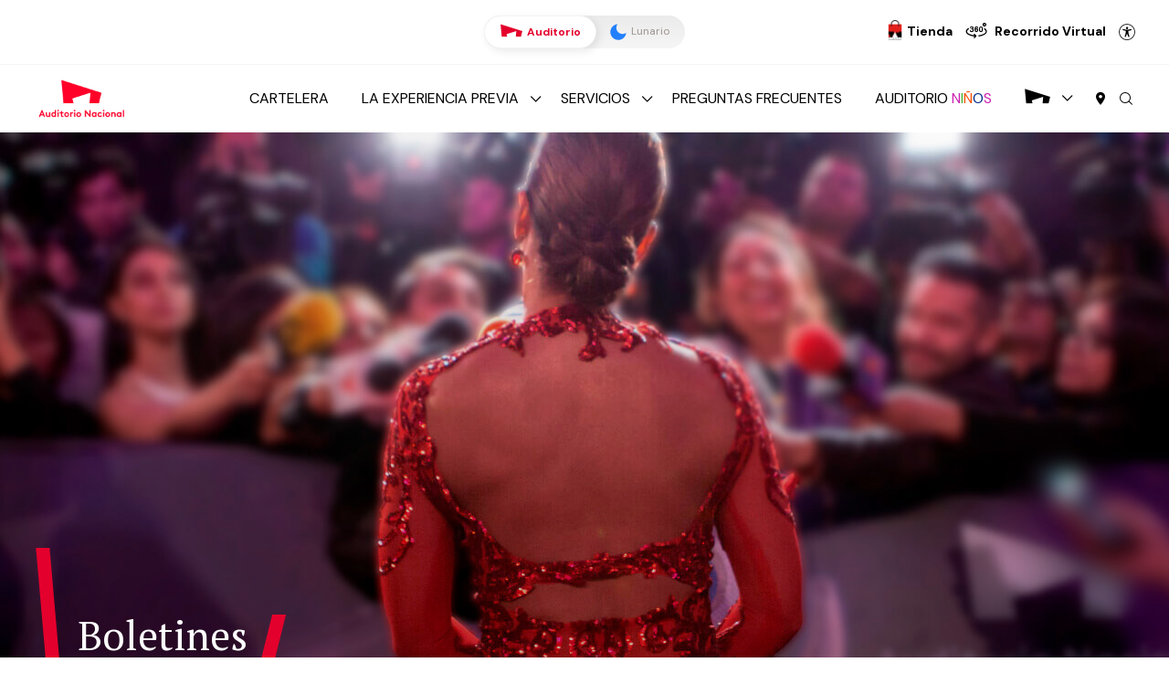

--- FILE ---
content_type: text/html; charset=UTF-8
request_url: https://www.auditorio.com.mx/comunicacion-externa/prensa/boletines/2017/mayo/diego-verdaguer-y-amanda-miguel.html
body_size: 8004
content:
<!DOCTYPE html>
<html lang="es">
    <head>
        <title>Diego Verdaguer y Amanda Miguel | Auditorio Nacional</title>
    <meta charset="utf-8">
    <meta name="description" content="Ofrecerán su espectáculo Gala para mamá, mañana 25 de mayo, como parte de su actual gira de conciertos
Su más reciente concierto en este foro fue en ">
    <meta name="keywords" content="Auditorio, nacional, cartelera, eventos, Diego Verdaguer y Amanda Miguel, concierto">
    <meta name="viewport" content="width=device-width, initial-scale=1, minimum-scale=1, maximum-scale=5">
    <base href="https://www.auditorio.com.mx/" >
    <link type="text/plain" rel="author" href="https://www.auditorio.com.mx/humans.txt" />   
    <link rel="shortcut icon" href="https://imagenes.auditorio.com.mx/assets/images/global/favicon.ico" type="image/x-icon">
    <link rel="shortcut icon" href="https://imagenes.auditorio.com.mx/assets/images/global/favicon-16x16.png" type="image/png" sizes="16x16">
    <link rel="shortcut icon" href="https://imagenes.auditorio.com.mx/assets/images/global/favicon-36x36.png" type="image/png" sizes="36x36">
    <link rel="shortcut icon" href="https://imagenes.auditorio.com.mx/assets/images/global/favicon-48x48.png" type="image/png" sizes="48x48">
    <link rel="shortcut icon" href="https://imagenes.auditorio.com.mx/assets/images/global/favicon-96x96.png" type="image/png" sizes="96x96">
    <link rel="shortcut icon" href="https://imagenes.auditorio.com.mx/assets/images/global/favicon-144x144.png" type="image/png" sizes="144x144">
    <link href="https://fonts.googleapis.com/css?family=DM+Sans:400,500,700|PT+Serif:400,700&amp;display=swap" rel="stylesheet" type="text/css">
    <link rel="stylesheet" type="text/css" href="Code/front_end/dist/prod/css/style-new2.min.css?v=1">
    
    
    <meta property="og:site_name" content="Auditorio Nacional"/>
    <meta property="og:title" content="Auditorio Nacional: Diego Verdaguer y Amanda Miguel" />
    <meta property="og:type" content="Website" />
    <meta property="og:description" content="Ofrecerán su espectáculo Gala para mamá, mañana 25 de mayo, como parte de su actual gira de conciertos
Su más reciente concierto en este foro fue en " />
    <meta property="og:image" content="https://www.auditorio.com.mx/assets/images/acerca-de/historia-auditorio-nacional/Auditorio-Nacional-Acerca-del-Auditorio-Historia-del-Auditorio-Nacional-Recinto.jpg" />
    <meta property="og:url"  content="https://www.auditorio.com.mx/comunicacion-externa/prensa/boletines/2017/mayo/diego-verdaguer-y-amanda-miguel.html"/>
    
    <meta name="twitter:card" content="summary_large_image">
    <meta name="twitter:site" content="@AuditorioMx">
    <meta name="twitter:title" content="Auditorio Nacional ">
    <meta name="twitter:description" content="El Escenario de México.">
    <meta name="twitter:creator" content="@AuditorioMx">
    <meta name="twitter:image" content="https://www.auditorio.com.mx/assets/images/acerca-de/historia-auditorio-nacional/Auditorio-Nacional-Acerca-del-Auditorio-Historia-del-Auditorio-Nacional-Recinto.jpg">
    <meta name="google-site-verification" content="bR1AHTD_Rht3mKQBbqZSKvcsXgRJu4aKN0sDfykZcSc" />    
    
    <script async src="https://www.googletagmanager.com/gtag/js?id=G-4Y6R07W5B5"></script>
    <script>
      window.dataLayer = window.dataLayer || [];
      function gtag(){dataLayer.push(arguments);}
      gtag('js', new Date());
    
      gtag('config', 'G-4Y6R07W5B5');
    </script>
    
    <script type="application/ld+json">
{
  "@context": "https://schema.org",
  "@type": "Organization",
  "url": "https://www.auditorio.com.mx/",
  "sameAs" : [
   "https://www.facebook.com/AuditorioMx",
   "https://x.com/AuditorioMx",
   "https://www.youtube.com/user/AuditorioMx",
   "https://www.tiktok.com/@auditoriomx"
   ],
  "address": {
    "@type": "PostalAddress",
    "streetAddress": "Avenida Paseo de la Reforma 50, Polanco, V Sección",
    "addressRegion": "CDMX",
    "postalCode": "11560",
    "addressCountry": "MX"
  },
  "name": "Auditorio Nacional",
  "contactPoint": {
    "@type": "ContactPoint",
    "telephone": "5591381350",
    "contactType": "Contacto"
  }
}
</script>
    

    </head>
    <body>
        <div class="page prensa-page tools-light bgfooter">
                  <header>
        <div class="header-top"></div>
        <div class="header-menu">
          <div class="row container-menu">
            <div class="menu-left">
               <div class="menu-burger"><a id="menu-icon" href="#" title="Menu" role="button" aria-expanded="false" aria-label="Menu"></a></div>
               <div class="logo"><a href="https://www.auditorio.com.mx/" title="Logo Auditorio Nacional"><img class="lazy" src="assets/images/logos/Auditorio-Nacional-Logo-Rojo.png" data-src="assets/images/logos/Auditorio-Nacional-Logo-Rojo.png" alt="Auditorio Nacional"></a></div>
            </div>
            <div class="menu-center">
              <div class="menu-site">
                <div class="box-botones"><a class="btn-auditorio" href="https://www.auditorio.com.mx/" title="Auditorio"><span class="icon auditorio"></span> Auditorio</a><a class="btn-lunario" href="https://www.lunario.com.mx/" target="blank" title="Lunario"><span class="icon lunario"></span> Lunario</a></div>
                <div class="logo-mobile is-hidden"> <a href="https://www.auditorio.com.mx/" title="Auditorio Nacional"><img class="lazy" src="#" data-src="assets/images/logos/Auditorio-Nacional-Logo-Blanco.png" alt="Auditorio Nacional"></a></div>
              </div>
              <div class="menu-container">
                <nav class="menu-principal" aria-label="Menú principal">
    <ul class="menu">
        <li id="3">
    
    <a href="https://www.auditorio.com.mx/cartelera.html"  title="Cartelera">Cartelera</a>
                
    
   
    
    
</li>
<li id="4">
    
    <a href="https://www.auditorio.com.mx/la-experiencia.html" class="linkMenu" title="La experiencia previa">La experiencia previa</a>
                
                   <ul class="submenu ">   
                                <li  >
            <a href="https://www.auditorio.com.mx/experiencia.html" title="La experiencia previa"  >La experiencia previa</a>
        </li>
        

        <li  >
            <a href="https://www.auditorio.com.mx/zona-aurea.html" title="Zona Áurea, Bar"  ><em>Zona Áurea,</em><small> Bar</small></a>
        </li>
        

        <li  >
            <a href="https://www.auditorio.com.mx/teorema.html" title="Teorema, Café"  ><em>Teorema,</em><small> Café</small></a>
        </li>
        

        <li  >
            <a href="https://www.auditorio.com.mx/isla-de-alimentos-y-cantinas.html" title="Islas de alimentos  y cantinas"  >Islas de alimentos <strong> y cantinas</strong></a>
        </li>
        

        <li  >
            <a href="https://www.auditorio.com.mx/patrimonio-artistico.html" title="Patrimonio cultural"  >Patrimonio cultural</a>
        </li>
        

        <li  >
            <a href="https://www.auditorio.com.mx/espectaculos-en-vivo.html" title="Espectáculos en vivo"  >Espectáculos <strong>en vivo</strong></a>
        </li>
        

        <li  >
            <a href="https://www.auditorio.com.mx/tienda-auditorio-nacional.html" title="Tienda Auditorio Nacional"  target="_blank">Tienda <strong>Auditorio Nacional</strong></a>
        </li>
        

                   </ul>
                
    
   
    
    
</li>
<li id="5">
    
    <a href="https://www.auditorio.com.mx/servicios/" class="linkMenu" title="Servicios">Servicios</a>
                
                   <ul class="submenu large">   
                                <li  >
            <a href="https://www.auditorio.com.mx/servicios/taquilla.html" title="Taquilla"  >Taquilla</a>
        </li>
        

        <li  >
            <a href="https://www.auditorio.com.mx/servicios/estacionamiento.html" title="Estacionamiento"  >Estacionamiento</a>
        </li>
        

        <li  >
            <a href="https://www.auditorio.com.mx/servicios/butacas.html" title="Butacas"  >Butacas</a>
        </li>
        

        <li  >
            <a href="https://www.auditorio.com.mx/servicios/islas-de-alimentos-y-cantinas.html" title="Islas de alimentos y cantinas"  >Islas de alimentos y cantinas</a>
        </li>
        

        <li  >
            <a href="https://www.auditorio.com.mx/servicios/zona-aurea.html" title="Zona Áurea, Bar"  ><em>Zona Áurea,</em><small> Bar</small></a>
        </li>
        

        <li  >
            <a href="https://www.auditorio.com.mx/servicios/teorema.html" title="Teorema, Café"  ><em>Teorema,</em><small> Café</small></a>
        </li>
        

        <li  >
            <a href="https://www.auditorio.com.mx/servicios/tienda-auditorio-nacional.html" title="Tienda Auditorio Nacional"  >Tienda Auditorio Nacional</a>
        </li>
        

        <li  >
            <a href="https://www.auditorio.com.mx/servicios/enfermeria.html" title="Enfermería"  >Enfermería</a>
        </li>
        

        <li  >
            <a href="https://www.auditorio.com.mx/servicios/resguardo-de-objetos.html" title="Resguardo de objetos"  >Resguardo de objetos</a>
        </li>
        

        <li  >
            <a href="https://www.auditorio.com.mx/servicios/módulo-de-información.html" title="Módulo de información"  >Módulo de información</a>
        </li>
        

        <li  >
            <a href="https://www.auditorio.com.mx/servicios/cajeros-automaticos-atm.html" title="Cajeros automáticos | ATM"  >Cajeros automáticos | ATM</a>
        </li>
        

        <li  >
            <a href="https://www.auditorio.com.mx/servicios/baños.html" title="Baños"  >Baños</a>
        </li>
        

        <li  >
            <a href="https://www.auditorio.com.mx/servicios/servicios-para-niños.html" title="Servicios para niños"  >Servicios para niños</a>
        </li>
        

        <li  class="sub">
            <a href="https://www.auditorio.com.mx/servicios/cambiadores-para-bebe.html" title="Cambiadores para bebé"  >Cambiadores para bebé</a>
        </li>
        

        <li  >
            <a href="https://www.auditorio.com.mx/servicios/palcos.html" title="Palcos"  >Palcos</a>
        </li>
        

        <li  >
            <a href="https://www.auditorio.com.mx/servicios/salones-ejecutivos.html" title="Salones ejecutivos"  >Salones ejecutivos</a>
        </li>
        

        <li  >
            <a href="https://www.auditorio.com.mx/servicios/politicas-de-acceso-y-restricciones.html" title="Políticas de acceso y restricciones"  >Políticas de acceso y restricciones</a>
        </li>
        

        <li  >
            <a href="https://www.auditorio.com.mx/servicios/ubicación-de-servicios.html" title="Ubicación de servicios"  >Ubicación de servicios</a>
        </li>
        

        <li  >
            <a href="https://www.auditorio.com.mx/servicios/accesibilidad/" title="Accesibilidad"  >Accesibilidad</a>
        </li>
        
                    <li  class="sub">
            <a href="https://www.auditorio.com.mx/servicios/accesibilidad/boletos-para-personas-usuarias-de-silla-de-ruedas.html" title="Boletos para personas usuarias de silla de ruedas"  >Boletos para personas usuarias de silla de ruedas</a>
        </li>
        

        <li  class="sub">
            <a href="https://www.auditorio.com.mx/servicios/accesibilidad/elevadores.html" title="Elevadores"  >Elevadores</a>
        </li>
        

        <li  class="sub">
            <a href="https://www.auditorio.com.mx/servicios/accesibilidad/rampa.html" title="Rampa"  >Rampa</a>
        </li>
        

        <li  class="sub">
            <a href="https://www.auditorio.com.mx/servicios/accesibilidad/lugares-para-personas-usuarias-de-silla-de-ruedas.html" title="Lugares para personas usuarias de silla de ruedas"  >Lugares para personas usuarias de silla de ruedas</a>
        </li>
        

        <li  class="sub">
            <a href="https://www.auditorio.com.mx/servicios/accesibilidad/cajones-especiales-en-estacionamiento.html" title="Cajones especiales en estacionamiento"  >Cajones especiales en estacionamiento</a>
        </li>
        


        <li  >
            <a href="https://www.auditorio.com.mx/servicios/salidas-de-emergencia.html" title="Salidas de emergencia"  >Salidas de emergencia</a>
        </li>
        

        <li  >
            <a href="https://www.auditorio.com.mx/servicios/recomendaciones.html" title="Recomendaciones"  >Recomendaciones</a>
        </li>
        

                   </ul>
                
    
   
    
    
</li>
<li id="53">
    
    <a href="https://www.auditorio.com.mx/preguntas-frecuentes.html"  title="Preguntas frecuentes">Preguntas frecuentes</a>
                
    
   
    
    
</li>
<li id="101">
    
     <a class="letter-color" href="https://www.auditorio.com.mx/auditorio-ninos.html" title="Auditorio niños">Auditorio <span class="letter-violet">n</span><span class="letter-green">i</span><span class="letter-orange">ñ</span><span class="letter-blue">o</span><span class="letter-violet">s</span></a>
    
   
    
    
</li>
<li id="74">
    
    <a href="https://www.auditorio.com.mx/acerca-del-auditorio-nacional/" class="linkMenu" title="Acerca de"><span class="icon auditorio"></span><span>Acerca de</span></a>
                
                   <ul class="submenu large">   
                                <li  >
            <a href="https://www.auditorio.com.mx/acerca-del-auditorio-nacional/auditorio-nacional-un-recinto-de-clase-mundial.html" title="Auditorio Nacional, un recinto de clase mundial"  >Auditorio Nacional, un recinto de clase mundial</a>
        </li>
        

        <li  >
            <a href="https://www.auditorio.com.mx/acerca-del-auditorio-nacional/historia-del-auditorio-nacional.html" title="Historia del Auditorio Nacional"  >Historia del Auditorio Nacional</a>
        </li>
        

        <li  >
            <a href="https://www.auditorio.com.mx/acerca-del-auditorio-nacional/organo-monumental-del-auditorio-nacional.html" title="Órgano Monumental del Auditorio Nacional (OMAN)"  >Órgano Monumental <strong>del Auditorio Nacional</strong> (OMAN)</a>
        </li>
        

        <li  >
            <a href="https://www.auditorio.com.mx/acerca-del-auditorio-nacional/patrimonio-cultural/" title="Patrimonio cultural"  >Patrimonio cultural</a>
        </li>
        
                    <li  class="sub">
            <a href="https://www.auditorio.com.mx/acerca-del-auditorio-nacional/patrimonio-cultural/la-luna.html" title="Juan Soriano"  >Juan Soriano</a>
        </li>
        

        <li  class="sub">
            <a href="https://www.auditorio.com.mx/acerca-del-auditorio-nacional/patrimonio-cultural/teorema-inmóvil.html" title="Manuel Felguérez"  >Manuel Felguérez</a>
        </li>
        

        <li  class="sub">
            <a href="https://www.auditorio.com.mx/acerca-del-auditorio-nacional/patrimonio-cultural/vicente-rojo.html" title="Vicente Rojo"  >Vicente Rojo</a>
        </li>
        

        <li  class="sub">
            <a href="https://www.auditorio.com.mx/acerca-del-auditorio-nacional/patrimonio-cultural/gran-telón.html" title="Gran Telón"  >Gran Telón</a>
        </li>
        

        <li  class="sub">
            <a href="https://www.auditorio.com.mx/acerca-del-auditorio-nacional/patrimonio-cultural/teodoro-gonzález-de-león-glifo.html" title="Teodoro  González de León "  >Teodoro <strong> González de León </strong></a>
        </li>
        

        <li  class="sub">
            <a href="https://www.auditorio.com.mx/acerca-del-auditorio-nacional/patrimonio-cultural/jazzamoart.html" title="Jazzamoart"  >Jazzamoart</a>
        </li>
        

        <li  class="sub">
            <a href="https://www.auditorio.com.mx/acerca-del-auditorio-nacional/patrimonio-cultural/paloma-torres.html" title="Paloma Torres"  >Paloma Torres</a>
        </li>
        

        <li  class="sub">
            <a href="https://www.auditorio.com.mx/acerca-del-auditorio-nacional/patrimonio-cultural/gabriel-macotela.html" title="Gabriel Macotela"  >Gabriel Macotela</a>
        </li>
        

        <li  class="sub">
            <a href="https://www.auditorio.com.mx/acerca-del-auditorio-nacional/patrimonio-cultural/la-caja-del-juguete.html" title="Rafael Álvarez Díaz"  >Rafael Álvarez Díaz</a>
        </li>
        


        <li  >
            <a href="https://www.auditorio.com.mx/acerca-del-auditorio-nacional/escenario-polivalente/" title="Escenario polivalente"  >Escenario polivalente</a>
        </li>
        
                    <li  class="sub">
            <a href="https://www.auditorio.com.mx/acerca-del-auditorio-nacional/escenario-polivalente/elisa-carrillo.html" title="Elisa Carrillo"  >Elisa Carrillo</a>
        </li>
        

        <li  class="sub">
            <a href="https://www.auditorio.com.mx/acerca-del-auditorio-nacional/escenario-polivalente/gustavo-dudamel.html" title="Gustavo Dudamel"  >Gustavo Dudamel</a>
        </li>
        

        <li  class="sub">
            <a href="https://www.auditorio.com.mx/acerca-del-auditorio-nacional/escenario-polivalente/isaac-hernández.html" title="Isaac Hernández"  >Isaac Hernández</a>
        </li>
        

        <li  class="sub">
            <a href="https://www.auditorio.com.mx/acerca-del-auditorio-nacional/escenario-polivalente/ópera-en-vivo-desde-el-met-de-nueva-york.html" title="ÓPERA en vivo desde el MET de Nueva York"  ><em>ÓPERA en vivo desde el MET de Nueva York</em></a>
        </li>
        

        <li  class="sub">
            <a href="https://www.auditorio.com.mx/acerca-del-auditorio-nacional/escenario-polivalente/temporada-2025-2026.html" title="Temporada 2025-2026"  ><em>Temporada 2025-2026</em></a>
        </li>
        


        <li  >
            <a href="https://www.auditorio.com.mx/acerca-del-auditorio-nacional/auditorio-nacional-y-la-política-cultural/" title="Auditorio Nacional y la política cultural"  >Auditorio Nacional y la política cultural</a>
        </li>
        
                    <li  class="sub">
            <a href="https://www.auditorio.com.mx/acerca-del-auditorio-nacional/auditorio-nacional-y-la-política-cultural/tengo-un-sueño.html" title="Tengo un sueño"  ><em>Tengo un sueño</em></a>
        </li>
        

        <li  class="sub">
            <a href="https://www.auditorio.com.mx/acerca-del-auditorio-nacional/auditorio-nacional-y-la-política-cultural/mondiacult.html" title="MONDIACULT 2022 UNESCO"  ><em>MONDIACULT 2022</em> <small>UNESCO</small></a>
        </li>
        


                   </ul>
                
    
   
    
    
</li>
    </ul>
</nav>
                <div class="menu-top">
                  <ul class="menu" >
                    <!--<li><a href="https://tienda.auditorio.com.mx/" target="_blank" title="Tienda"><span class="icon tienda-logo"assets/images/logos/Auditorio-Nacional-Tienda-Color.svg><span class="path1"></span><span class="path2"></span><span class="path3"> </span></span><strong>Tienda</strong></a></li>-->
                    <li><a href="https://tienda.auditorio.com.mx/" target="_blank" title="Tienda"><img class="tienda" src="assets/images/Logo_head-title.png" alt="Tienda Auditorio"><strong>Tienda</strong></a></li>
                    <li><a class="virtual" href="https://www.auditorio.com.mx/recorrido-virtual.html" title="Recorrido Virtual"><span class="icon recorrido"></span> <strong>Recorrido Virtual</strong></a></li>
                    <li><a class="accesibility" href="https://www.auditorio.com.mx/servicios/accesibilidad/" title="Accesibilidad"><span class="icon accesibilidad"></span> Accesibilidad</a></li>
                    <!--li><span class="icon idiomas"></span>
                      <ul class="language" data-lang="web">
                         
                      </ul>
                    </li-->
                    <li><span class="icon pregunta"></span>¿Cómo podemos ayudarte?<a href="tel:5591381350" title="¿Cómo podemos ayudarte?">5591381350</a></li>
                  </ul>
                </div>
              </div>
            </div>
            <div class="menu-detalles">
              <ul class="menu">
                <li><a href="https://goo.gl/maps/6j5KqUzSkxX2HRhg9" target="_blank"  title="Ubicacion"><span class="icon ubicacion"></span></a></li>
                <li><a class="btnOpenSearch" href="#" ttitle="Formulario de busqueda" role="button" aria-expanded="false" aria-label="Formulario de busqueda"><span class="icon lupa"></span></a>
                  <div class="form-search-global">
                    <form class="form-search" action="https://www.auditorio.com.mx/general/resultados-de-busqueda.html" method="get" autocomplete="off" noValidate role="search">
                      <fieldset>
                        <div class="input-group input-search">
                          <input class="search-show" name="search" type="text" data-name="Buscar" aria-label="Buscar"><span class="icon lupa"></span>
                           <input type="hidden" name="id" value="430" />
                           <input type="hidden" name="asId" value="as0" />
                        </div>
                        <div class="input-group input-btn">
                          <button class="btnC btn-search" type="submit">
                            <svg preserveAspectRatio="none" viewBox="0 0 155 43">
                              <polygon points="1.1,1 154.1,1 154.1,42 15.1,42"></polygon>
                            </svg><span>Buscar</span>
                            </button>
                        </div>
                      </fieldset>
                    </form>
                  </div>
                </li>
              </ul>
            </div>
          </div>
        </div>
      </header>
      
            <main id="main">
                    <section class="section-banner ">
        <div class="header-banner">
          <div class="item"><img class="imgResp" src="https://imagenes.auditorio.com.mx/assets/images/prensa/01Auditorio-Nacional-Prensa-Banner-2.jpg" data-desktop="https://imagenes.auditorio.com.mx/assets/images/prensa/01Auditorio-Nacional-Prensa-Banner-2.jpg" data-mobile="https://imagenes.auditorio.com.mx/assets/images/prensa/Auditorio-Nacional-Prensa-Banner-Mobile.jpg" alt="Boletines"/>
            <div class="item-texto">
              <div class="container">
                <div class="item-titulo">
                  <h1>Boletines</h1>
                </div>
              </div>
            </div>
          </div>
        </div>
      </section>
                    <div class="row expanded breadcrumb-tools light">
        <div class="container">
          <div class="col-9 column">
            <ul class="breadcrumbs" itemprop="breadcrumb"> <li class="title">Estás en:</li>
             <li><a href="/">Lo mejor del espectáculo en vivo</a></li><li><a href="comunicacion-externa/prensa/boletines/">Prensa</a></li><li><a href="comunicacion-externa/prensa/boletines/">Boletines</a></li><li>Diego Verdaguer y Amanda Miguel</li>
</ul>
            
          </div>
          <div class="col-3 column">
            <ul class="tools">
              <li><a class="js-btnShare a2a_dd" href="https://www.addtoany.com/share" title="Compartir"><span class="icon compartir"></span></a></li>
              <li><a id="email" href="mailto:auditorio@auditorio.com.mx" title="Enviar Correo"><span class="icon correo"></span></a></li>
              <li><a id="printer" href="#" title="Imprimir"><span class="icon imprimir"></span></a></li>
              <li><a class="fontSize" href="#" title="Compartir"><span class="mayusc">A</span></a><a class="fontSize" href="#" title="Compartir"><span class="minusc">A</span></a></li>
            </ul>
          </div>
        </div>
      </div>
                <section class="boletines">
                    
                    <div class="row expanded detalle-prensa">
                        <div class="container">
                            <div class="col-12 column">
                                <div class="titulo-section">
                                    <h2>
                                        <p>Amanda Miguel y Diego Verdaguer: <em>Siempre adelante,</em> en el Auditorio Nacional</p>
                                    </h2>
                                </div>
                            </div>
                            <div class="col-12 column">
                               <ul class="lista-prensa lista-consulta" id="consultar-prensa">
                                <li>
                                    <div class="item-evento">
                                        <div class="evento-image"><img class="lazy" src="assets/files/prensa/boletines/diego-verdaguer-y-amada-miguel/auditorio-nacional-diego-verdaguer-y-amanda-miguel-amanda-miguel-y-diego-verdaguer-siempre-adelante-en-el-auditorio-nacional-2017.jpg" data-src="assets/files/prensa/boletines/diego-verdaguer-y-amada-miguel/auditorio-nacional-diego-verdaguer-y-amanda-miguel-amanda-miguel-y-diego-verdaguer-siempre-adelante-en-el-auditorio-nacional-2017.jpg" alt="Diego Verdaguer y Amanda Miguel poster nuevo"></div>
                                        <div class="evento-info">
                                            <div class="evento-detalle">
                                                <p class="fecha"></p>
                                                <h2> Diego Verdaguer y Amanda Miguel</h2>
                                                <div class="richText"><ul>
<li><strong>Ofrecer&aacute;n su espect&aacute;culo <em>Gala para mam&aacute;</em>, ma&ntilde;ana 25 de mayo, como parte de su actual gira de conciertos</strong></li>
<li><strong>Su m&aacute;s reciente concierto en este foro fue en 2009; ahora tendr&aacute;n como invitado especial al pianista Ra&uacute;l Di Blasio</strong></li>
</ul>
<p>Con todo el romanticismo que los caracteriza, Amanda Miguel y Diego Verdaguer ofrecer&aacute;n ma&ntilde;ana 25 de mayo el espect&aacute;culo <em>Gala para mam&aacute;</em> en el Auditorio Nacional, donde interpretar&aacute;n &eacute;xitos tanto de su faceta solista como en pareja.</p></div>
                                            </div>
                                        </div>
                                        <div class="evento-botones"><!--a class="btnC btn-prensa btn-line-black" href="comunicacion-externa/prensa/registro-de-prensa.html" title="Registro prensa">
                                        <svg preserveAspectRatio="none" viewBox="0 0 213 47">
                                        <polygon points="0.5,0.5 193.8,0.5 212.5,46.5 0.5,46.5"></polygon>
                                        </svg><span>Registro prensa</span></a--><a class="btnC btn-pdf btn-black" href="assets/files/prensa/assets/files/prensa/boletines/diego-verdaguer-y-amanda-miguel/auditorio-nacional-diego-verdaguer-y-amanda-miguel-amanda-miguel-y-diego-verdaguer-siempre-adelante-en-el-auditorio-nacional-2017.pdf" download title="Descargar PDF">
                                        <svg preserveAspectRatio="none" viewBox="0 0 213 47">
                                        <polygon points="0.5,0.5 193.8,0.5 212.5,46.5 0.5,46.5"></polygon>
                                        </svg><span>Descargar PDF</span></a></div>
                                    </div>
                                </li></ul> 
                              </div>
                        </div>
                    </div>
                </section>

            </main>
            <footer>
    <div class="row expanded top-footer">
    <div class="footer-first">
        <div class="row">
            <div class="col-4 column">
                <div class="footer-menu">
                    <h3>
                        <span class="icon taquilla"></span> 
                        Taquilla
                    </h3>
                    <div class="info-footer">
                        <ul>
<li>Lunes a s&aacute;bado de 10:00 a 19:00 hrs.</li>
<li>Domingo y d&iacute;as festivos de 11:00 a 18:00 hrs.</li>
</ul>
                    </div>
                </div>
            </div>
            <div class="col-4 column">
                <div class="footer-menu">
                    <h3>
                        <span class="icon ubicacion"></span> 
                        ¿Cómo Llegar?
                    </h3>
                    <div class="info-footer">
                        <p>Avenida Paseo de la Reforma 50, Polanco, V Secci&oacute;n, C.P. 11560, Alcald&iacute;a Miguel Hidalgo, CDMX</p>
                    </div>
                </div>
            </div>
            <div class="col-4 column">
                <div class="footer-menu">
                    <h3>
                        <span class="icon contacto"></span> 
                        <a href="https://www.auditorio.com.mx/general/contacto.html" title="Contacto">Contacto</a>
                    </h3>
                    <div class="info-footer">
                        <ul>
<li><a title="(55) 9138-1350" href="tel:5591381350">559138-1350</a></li>
<li><a title="auditorio@auditorio.com.mx" href="mailto:auditorio@auditorio.com.mx">auditorio@auditorio.com.mx</a></li>
<li><a class="linkMapa" title="Ubicaci&oacute;n de servicios" href="servicios/ubicación-de-servicios.html">Ubicaci&oacute;n de servicios</a></li>
</ul>
                    </div>
                </div>
            </div>
        </div>
    </div>
</div>
    <div class="footer-second">
    <div class="row">
        <div class="col-12 column">
            <nav class="footer-menu">
                <ul class="enlaces-footer">
                    <li>
                        <h3>
                            <a class="linkMenu" href="#" title="Acerca de" role="button" aria-haspopup="true" aria-expanded="true">
                            Conoce más
                            </a>
                        </h3>
                        <ul>
                            <li>
    <a class="link-submenu" href="#" title="Acerca del Auditorio Nacional"  role="button" aria-haspopup="true" aria-expanded="false">
        <span class="icon auditorio"></span> 
        Acerca del Auditorio Nacional
    </a>
    
        <div class="footer-submenu">
            <div class="row">
                <ul class="header-submenu">
                    <li>
                        <a class="btn-regresar" href="#" title="Volver">
                            Volver
                        </a>
                    </li>
                    <li>
                        <a class="btn-regresar" href="#" title="Acerca del Auditorio Nacional ">
                            Acerca del Auditorio Nacional
                        </a>
                    </li>
                </ul>
                <ul class="submenu">
                    <li>
    <a  href="https://www.auditorio.com.mx/acerca-del-auditorio-nacional/auditorio-nacional-un-recinto-de-clase-mundial.html" title="Auditorio Nacional, <strong>un recinto de clase mundial </strong>" >
        Auditorio Nacional, <strong>un recinto de clase mundial </strong>
    </a>
    
</li>



<li>
    <a  href="https://www.auditorio.com.mx/acerca-del-auditorio-nacional/historia-del-auditorio-nacional.html" title="Historia del <strong>Auditorio Nacional</strong>" >
        Historia del <strong>Auditorio Nacional</strong>
    </a>
    
</li>



<li>
    <a  href="https://www.auditorio.com.mx/acerca-del-auditorio-nacional/organo-monumental-del-auditorio-nacional.html" title="Órgano Monumental <strong>del Auditorio Nacional</strong>" >
        Órgano Monumental <strong>del Auditorio Nacional</strong>
    </a>
    
</li>



<li>
    <a class="link-submenu" href="#" title="Patrimonio cultural" role="button" aria-haspopup="true" aria-expanded="false">
        Patrimonio cultural
    </a>
    
        <div class="footer-submenu">
            <div class="row">
                <ul class="header-submenu">
                    <li>
                        <a class="btn-regresar" href="#" title="Volver">
                            Volver
                        </a>
                    </li>
                    <li>
                        <a class="btn-regresar" href="#" title="Acerca del Auditorio Nacional">
                            Acerca del Auditorio Nacional
                        </a>
                    </li>
                    <li>
                        <a href="https://www.auditorio.com.mx/acerca-del-auditorio-nacional/patrimonio-cultural/" title="Patrimonio cultural ">
                            Patrimonio cultural
                        </a>
                    </li>
                </ul>
                <ul class="submenu">
                    <li>
    <a  href="https://www.auditorio.com.mx/acerca-del-auditorio-nacional/patrimonio-cultural/la-luna.html" title="Juan Soriano" >
        Juan Soriano
    </a>
    
</li>



<li>
    <a  href="https://www.auditorio.com.mx/acerca-del-auditorio-nacional/patrimonio-cultural/teorema-inmóvil.html" title="Manuel Felguérez" >
        Manuel Felguérez
    </a>
    
</li>



<li>
    <a  href="https://www.auditorio.com.mx/acerca-del-auditorio-nacional/patrimonio-cultural/vicente-rojo.html" title="Vicente Rojo" >
        Vicente Rojo
    </a>
    
</li>



<li>
    <a  href="https://www.auditorio.com.mx/acerca-del-auditorio-nacional/patrimonio-cultural/gran-telón.html" title="Gran Telón" >
        Gran Telón
    </a>
    
</li>



<li>
    <a  href="https://www.auditorio.com.mx/acerca-del-auditorio-nacional/patrimonio-cultural/teodoro-gonzález-de-león.html" title="Teodoro <strong> González de León, </strong>" >
        Teodoro <strong> González de León, </strong>
    </a>
    
</li>



<li>
    <a  href="https://www.auditorio.com.mx/acerca-del-auditorio-nacional/patrimonio-cultural/teodoro-gonzález-de-león-glifo.html" title="Teodoro <strong> González de León,</strong>" >
        Teodoro <strong> González de León,</strong>
    </a>
    
</li>



<li>
    <a  href="https://www.auditorio.com.mx/acerca-del-auditorio-nacional/patrimonio-cultural/jazzamoart.html" title="Jazzamoart" >
        Jazzamoart
    </a>
    
</li>



<li>
    <a  href="https://www.auditorio.com.mx/acerca-del-auditorio-nacional/patrimonio-cultural/jazzamoart-una-noche-de-jazz.html" title="Jazzamoart" >
        Jazzamoart
    </a>
    
</li>



<li>
    <a  href="https://www.auditorio.com.mx/acerca-del-auditorio-nacional/patrimonio-cultural/jazzamoart-una-noche-de-jazz-en-el-auditorio-nacional.html" title="Jazzamoart" >
        Jazzamoart
    </a>
    
</li>



<li>
    <a  href="https://www.auditorio.com.mx/acerca-del-auditorio-nacional/patrimonio-cultural/jazzamoart-the-joy-of-sax.html" title="Jazzamoart" >
        Jazzamoart
    </a>
    
</li>



<li>
    <a  href="https://www.auditorio.com.mx/acerca-del-auditorio-nacional/patrimonio-cultural/paloma-torres.html" title="Paloma Torres" >
        Paloma Torres
    </a>
    
</li>



<li>
    <a  href="https://www.auditorio.com.mx/acerca-del-auditorio-nacional/patrimonio-cultural/gabriel-macotela.html" title="Gabriel Macotela" >
        Gabriel Macotela
    </a>
    
</li>



<li>
    <a  href="https://www.auditorio.com.mx/acerca-del-auditorio-nacional/patrimonio-cultural/la-caja-del-juguete.html" title="Rafael Álvarez Díaz" >
        Rafael Álvarez Díaz
    </a>
    
</li>



<li>
    <a  href="https://www.auditorio.com.mx/acerca-del-auditorio-nacional/patrimonio-cultural/rafael-álvarez-díaz.html" title="Rafael Álvarez Díaz" >
        Rafael Álvarez Díaz
    </a>
    
</li>



                </ul>
            </div>
        </div>
</li>



<li>
    <a class="link-submenu" href="#" title="Escenario polivalente" role="button" aria-haspopup="true" aria-expanded="false">
        Escenario polivalente
    </a>
    
        <div class="footer-submenu">
            <div class="row">
                <ul class="header-submenu">
                    <li>
                        <a class="btn-regresar" href="#" title="Volver">
                            Volver
                        </a>
                    </li>
                    <li>
                        <a class="btn-regresar" href="#" title="Acerca del Auditorio Nacional">
                            Acerca del Auditorio Nacional
                        </a>
                    </li>
                    <li>
                        <a href="https://www.auditorio.com.mx/acerca-del-auditorio-nacional/escenario-polivalente/" title="Escenario polivalente ">
                            Escenario polivalente
                        </a>
                    </li>
                </ul>
                <ul class="submenu">
                    <li>
    <a  href="https://www.auditorio.com.mx/acerca-del-auditorio-nacional/escenario-polivalente/elisa-carrillo.html" title="Elisa Carrillo" >
        Elisa Carrillo
    </a>
    
</li>



<li>
    <a  href="https://www.auditorio.com.mx/acerca-del-auditorio-nacional/escenario-polivalente/gustavo-dudamel.html" title="Gustavo Dudamel" >
        Gustavo Dudamel
    </a>
    
</li>



<li>
    <a  href="https://www.auditorio.com.mx/acerca-del-auditorio-nacional/escenario-polivalente/isaac-hernández.html" title="Isaac Hernández" >
        Isaac Hernández
    </a>
    
</li>



<li>
    <a  href="https://www.auditorio.com.mx/acerca-del-auditorio-nacional/escenario-polivalente/ópera-en-vivo-desde-el-met-de-nueva-york.html" title="Ópera en vivo desde el MET de Nueva York" >
        Ópera en vivo desde el MET de Nueva York
    </a>
    
</li>



<li>
    <a  href="https://www.auditorio.com.mx/acerca-del-auditorio-nacional/escenario-polivalente/temporada-2025-2026.html" title="En vivo desde el Met de Nueva York Temporada 2025-2026" >
        En vivo desde el Met de Nueva York Temporada 2025-2026
    </a>
    
</li>



                </ul>
            </div>
        </div>
</li>



<li>
    <a class="link-submenu" href="#" title="Auditorio Nacional y la política cultural" role="button" aria-haspopup="true" aria-expanded="false">
        Auditorio Nacional y la política cultural
    </a>
    
        <div class="footer-submenu">
            <div class="row">
                <ul class="header-submenu">
                    <li>
                        <a class="btn-regresar" href="#" title="Volver">
                            Volver
                        </a>
                    </li>
                    <li>
                        <a class="btn-regresar" href="#" title="Acerca del Auditorio Nacional">
                            Acerca del Auditorio Nacional
                        </a>
                    </li>
                    <li>
                        <a href="https://www.auditorio.com.mx/acerca-del-auditorio-nacional/auditorio-nacional-y-la-política-cultural/" title="Auditorio Nacional y la política cultural ">
                            Auditorio Nacional y la política cultural
                        </a>
                    </li>
                </ul>
                <ul class="submenu">
                    <li>
    <a  href="https://www.auditorio.com.mx/acerca-del-auditorio-nacional/auditorio-nacional-y-la-política-cultural/tengo-un-sueño.html" title="Tengo un sueño" >
        Tengo un sueño
    </a>
    
</li>



<li>
    <a  href="https://www.auditorio.com.mx/acerca-del-auditorio-nacional/auditorio-nacional-y-la-política-cultural/mondiacult.html" title="Mondiacult" >
        Mondiacult
    </a>
    
</li>



                </ul>
            </div>
        </div>
</li>



                </ul>
            </div>
        </div>
        
</li>
<li>
    <a class="" href="https://www.auditorio.com.mx/recorrido-virtual.html" title="Recorrido Virtual"  >
        <span class="icon recorrido"></span> 
        Recorrido Virtual
    </a>
    
</li>
<li>
    <a class="" href="https://www.auditorio.com.mx/accesibilidad.html" title="Accesibilidad"  >
        <span class="icon accesibilidad"></span> 
        Accesibilidad
    </a>
    
</li>
                          <!-- <li><a href="https://www.auditorio.com.mx/tienda-del-auditorio-nacional.html" target="_blank" title="Tienda del Auditorio Nacional">-->
                          <!--<span class="icon tienda-logo"><span class="path1"></span><span class="path2"></span><span class="path3"> assets/images/logos/Auditorio-Nacional-Tienda-Color.svg</span></span>Tienda del Auditorio Nacional</a></li>-->
                          <li><a href="https://tienda.auditorio.com.mx/" target="_blank" title="Tienda del Auditorio Nacional"><img class="tienda" src="assets/images/Logo_head-title.png" alt="Tienda Auditorio">Tienda del Auditorio Nacional</a></li>
                        <!--li><a href="https://www.auditorio.com.mx/cultura-organizacional-del-auditorio-nacional.html" title="Cultura organizacional del Auditorio Nacional"><span class="icon filosofia"></span> Cultura organizacional del Auditorio Nacional</a></li>

                    
                            <li>
                                <a href="https://www.auditorio.com.mx/general/lunas-del-auditorio-nacional.html" target="_blank" title="Lunas del auditorio"> 
                                    <span class="icon lunas-auditorio"></span>
                                </a>
                            </li-->
                        </ul>
                    </li>
                    <li>
                        <h3>
                            <a class="linkMenu" href="#" title="Servicios" role="button" aria-haspopup="true" aria-expanded="true">
                                Servicios 
                            </a>
                        </h3>
                        <ul>
                            <li>
    <a href="servicios/estacionamiento.html" title="Estacionamiento">Estacionamiento</a>
</li><li>
    <a href="servicios/accesibilidad/lugares-para-personas-usuarias-de-silla-de-ruedas.html" title="Personas usuarias de silla de ruedas">Personas usuarias de silla de ruedas</a>
</li><li>
    <a href="servicios/cajeros-automaticos-atm.html" title="Cajeros automáticos | ATM">Cajeros automáticos | ATM</a>
</li><li>
    <a href="servicios/servicios-para-niños.html" title="Servicios para niños">Servicios para niños</a>
</li><li>
    <a href="servicios/resguardo-de-objetos.html" title="Resguardo de Objetos">Resguardo de Objetos</a>
</li>
                        </ul>
                    </li>
                    <li>
                        <h3>
                            <a class="linkMenu" href="#" title="">
                               
                            </a>
                        </h3>
                        <ul>
                            <li>
    <a class="" href="https://www.auditorio.com.mx/comunicacion-externa/relaciones-publicas.html" title="Relaciones Públicas"  >
         
        Relaciones Públicas
    </a>
    
</li>
<li>
    <a class="link-submenu" href="#" title="Prensa"  role="button" aria-haspopup="true" aria-expanded="false">
         
        Prensa
    </a>
    
        <div class="footer-submenu">
            <div class="row">
                <ul class="header-submenu">
                    <li>
                        <a class="btn-regresar" href="#" title="Volver">
                            Volver
                        </a>
                    </li>
                    <li>
                        <a class="btn-regresar" href="#" title="Prensa ">
                            Prensa
                        </a>
                    </li>
                </ul>
                <ul class="submenu">
                    <li>
    <a class="link-submenu" href="#" title="Boletines" role="button" aria-haspopup="true" aria-expanded="false">
        Boletines
    </a>
    
        <div class="footer-submenu">
            <div class="row">
                <ul class="header-submenu">
                    <li>
                        <a class="btn-regresar" href="#" title="Volver">
                            Volver
                        </a>
                    </li>
                    <li>
                        <a class="btn-regresar" href="#" title="Prensa">
                            Prensa
                        </a>
                    </li>
                    <li>
                        <a href="https://www.auditorio.com.mx/comunicacion-externa/prensa/boletines/" title="Boletines ">
                            Boletines
                        </a>
                    </li>
                </ul>
                <ul class="submenu">
                    
                </ul>
            </div>
        </div>
</li>



<li>
    <a  href="https://www.auditorio.com.mx/comunicacion-externa/prensa/fotogaleria.html" title="Fotogalería" >
        Fotogalería
    </a>
    
</li>



<li>
    <a  href="https://www.auditorio.com.mx/comunicacion-externa/prensa/preguntas-frecuentes.html" title="Preguntas frecuentes" >
        Preguntas frecuentes
    </a>
    
</li>



                </ul>
            </div>
        </div>
        
</li>
                        </ul>
                    </li>
                </ul>
            </nav>
        </div>
    </div>
</div>
    <div class="footer-third">
    <div class="row">
        <ul class="boletos">
            <li>
                <p>Boletos en <span>Taquilla</span></p>
            </li>
            <li>
                <p>Boletos en <a href="https://www.ticketmaster.com.mx" target="_blank" title="ticketmaster.com.mx"><span>ticketmaster.com.mx</span></a></p>
            </li>
        </ul>
        <div class="col-8 column">
            <ul class="brands">
                <li>
    <img class="lazy" src="#" data-src="assets/images/logos/Auditorio-Nacional-Logo-Cultura.png" alt="Secretaria de Cultura">
</li><li>
    <img class="lazy" src="#" data-src="assets/images/logos/Auditorio-Nacional-Logo-Negro.png" alt="Auditorio Nacional">
</li><li>
    <img class="lazy" src="#" data-src="assets/images/logos/auditorio-nacional-logo-gob-CDMX.png" alt="Gobierno de la Ciudad de México">
</li>
            </ul>
        </div>
        <div class="col-4 column suscribete">
            <p>Suscríbete a nuestra cartelera</p>
            <a class="btnC btn-suscribe btn-line-red" href="https://www.auditorio.com.mx/general/suscripción-a-la-cartelera-del-auditorio-nacional.html" title="Suscríbete">
                <svg preserveAspectRatio="none" viewBox="0 0 168 43">
                    <polygon points="1.1,0.5 167.1,0.5 167.1,42.4 21.2,42.5"></polygon>
                </svg>
                <span>Suscríbete</span>
            </a>
        </div>
    </div>
</div>
    <div class="footer-four">
    <div class="row">
        <div class="col-2 column">
            <ul class="links-social">
                <li>
    <a href="https://www.facebook.com/AuditorioMx" title="Facebook" target="_blank">
        <span class="icon facebook"></span>
    </a>
</li><li>
    <a href="https://instagram.com/auditoriomx" title="Instagram" target="_blank">
        <span class="icon instagram"></span>
    </a>
</li><li>
    <a href="https://twitter.com/AuditorioMx" title="Twitter" target="_blank">
        <span class="icon x-twitter"></span>
    </a>
</li><li>
    <a href="https://www.youtube.com/user/AuditorioMx" title="Youtube" target="_blank">
        <span class="icon youtube"></span>
    </a>
</li><li>
    <a href="https://www.tiktok.com/@auditoriomx" title="Tiktok" target="_blank">
        <span class="icon tiktok"></span>
    </a>
</li>
            </ul>
        </div>
        <div class="col-10 column">
            <ul class="links-footer">
                <li>
    © 1990–2026 - Todos los derechos reservados.
</li><li>
    <a href="general/terminos-y-condiciones.html" title=" Términos y Condiciones"> Términos y Condiciones</a>
</li><li>
    <a href="general/aviso-de-privacidad.html" title="Políticas de Privacidad">Políticas de Privacidad</a>
</li><li>
    <a href="general/mapa-del-sitio.html" title="Mapa de Sitio">Mapa de Sitio</a>
</li>
            </ul>
        </div>
    </div>
</div>
</footer>
    
        </div>
        <div class="template hidden">
            <ul id="listaTmplBol">
                <li>
                    <div class="item-evento">
                        <div class="evento-image"><img class="lazy" src="assets/images/global/placeholder-medium.jpg" data-src="{{img}}" alt="{{title}}"></div>
                        <div class="evento-info">
                            <div class="evento-detalle">
                                <p class="fecha">{{date}}</p>
                                <h2>{{title}}</h2>
                                <div class="richText">{{content}}</div>
                            </div>
                        </div>
                        <div class="evento-botones"><!--a class="btnC btn-prensa btn-line-black" href="comunicacion-externa/prensa/registro-de-prensa.html" title="Registro prensa">
                        <svg preserveAspectRatio="none" viewBox="0 0 213 47">
                        <polygon points="0.5,0.5 193.8,0.5 212.5,46.5 0.5,46.5"></polygon>
                        </svg><span>Registro prensa</span></a--><a class="btnC btn-pdf btn-black" href="{{pdf}}" download title="Descargar PDF">
                        <svg preserveAspectRatio="none" viewBox="0 0 213 47">
                        <polygon points="0.5,0.5 193.8,0.5 212.5,46.5 0.5,46.5"></polygon>
                        </svg><span>Descargar PDF</span></a></div>
                    </div>
                </li>
            </ul>
        </div>
        <div id="js">
            <script src="https://imagenes.auditorio.com.mx/js/global/jquery.min.js?v=2"></script>
<script src="https://imagenes.auditorio.com.mx/js/global/jquery-ui.min.js?v=2"></script>
<script src="https://imagenes.auditorio.com.mx/js/plugins/slick.min.js?v=2"></script>
<script src="https://imagenes.auditorio.com.mx/js/plugins/datatables.min.js?v=2"></script>
<script src="https://imagenes.auditorio.com.mx/js/plugins/fillColor.min.js?v=2"></script>
<script src="https://imagenes.auditorio.com.mx/js/plugins/gsap.min.js"></script>
<script src="https://imagenes.auditorio.com.mx/js/plugins/ScrollMagic.min.js"></script>
<script src="https://imagenes.auditorio.com.mx/js/plugins/animation.gsap.min.js?v=2"></script>
<script src="https://imagenes.auditorio.com.mx/js/plugins/elevatezoom.min.js?v=2"></script>
<script src="https://player.vimeo.com/api/player.js"></script>
<script src="https://imagenes.auditorio.com.mx/js/plugins/pinch-zoom.min.js?v=2"></script>
<script src="Code/front_end/dist/prod/js/main.min.js?v=4"></script>
<script src="//s7.addthis.com/js/300/addthis_widget.js#pubid=ra-5ef21c4355ea77fb"></script>
<script async src="https://static.addtoany.com/menu/page.js"></script>
            <script src="Code/front_end/dist/dev/js/plugins/slick.js"></script>
        </div>
    </body>
</html>

--- FILE ---
content_type: text/css
request_url: https://www.auditorio.com.mx/Code/front_end/dist/prod/css/style-new2.min.css?v=1
body_size: 68215
content:
html{font-family:sans-serif;-ms-text-size-adjust:100%;-webkit-text-size-adjust:100%}audio,canvas,video{display:inline-block}audio:not([controls]){display:none;height:0}img{display:inline-block;vertical-align:middle;max-width:100%;height:auto;border-style:none}svg:not(:root){overflow:hidden}progress{display:inline-block;vertical-align:baseline}[hidden]{display:none}button,input,select,textarea{font:inherit;margin:0}optgroup{font-weight:700}button,input{overflow:visible}button,select{text-transform:none}[type=reset],[type=submit],button,html [type=button]{-webkit-appearance:button}[type=button]::-moz-focus-inner,[type=reset]::-moz-focus-inner,[type=submit]::-moz-focus-inner,button::-moz-focus-inner{border-style:none;padding:0}[type=button]:-moz-focusring,[type=reset]:-moz-focusring,[type=submit]:-moz-focusring,button:-moz-focusring{outline:1px dotted ButtonText}fieldset{border:1px solid silver;margin:0 2px;padding:.35em .625em .75em}legend{-webkit-box-sizing:border-box;box-sizing:border-box;color:inherit;display:table;max-width:100%;padding:0;white-space:normal}textarea{overflow:auto}[type=checkbox],[type=radio]{-webkit-box-sizing:border-box;box-sizing:border-box;padding:0}[type=number]::-webkit-inner-spin-button,[type=number]::-webkit-outer-spin-button{height:auto}[type=search]{-webkit-appearance:textfield;outline-offset:-2px}[type=search]::-webkit-search-cancel-button,[type=search]::-webkit-search-decoration{-webkit-appearance:none}::-webkit-input-placeholder{color:inherit;opacity:.54}::-webkit-file-upload-button{-webkit-appearance:button;font:inherit}figcaption,figure{display:block}figure{margin:1em 40px}hr{-webkit-box-sizing:content-box;box-sizing:content-box;height:0;overflow:visible}pre{font-family:monospace,monospace;font-size:1em;font-family:inherit}ol,ul{margin:0;padding:0;list-style-type:none}ol:after,ul:after{clear:both;content:'';display:table}details,menu,summary{display:block}a{background-color:transparent;-webkit-text-decoration-skip:objects;text-decoration:none;color:#000}a:active,a:hover{outline-width:0}:focus{outline-offset:2px}template{display:none}body{margin:0;padding:0;-webkit-box-sizing:border-box;box-sizing:border-box;font-size:16px;font-family:'DM Sans',sans-serif;font-weight:400;background:#fff}*,::after,::before{-webkit-box-sizing:inherit;box-sizing:inherit}article,aside,footer,header,main,nav,section{display:block}div,form,h1,h2,h3,h4,h5,h6,p{margin:0;padding:0}h1{font-size:2em;margin:.67em 0}.titulo-section h1{font-size:39px;line-height:43px;font-family:'PT Serif',serif;font-weight:400;margin:0}.titulo-section h2{font-size:39px;line-height:43px;font-family:'PT Serif',serif;font-weight:400}.titulo-section p{font-size:20px;line-height:34px;font-weight:400}.subtitle h2{font-size:28px;line-height:38px;font-family:'PT Serif',serif;font-weight:400;color:#000;margin-bottom:20px}.subtitle p{font-size:16px;line-height:24px;color:#000}.subtitle p a .icon.contacto{font-size:0;line-height:0}.subtitle p a .icon.contacto:before{font-size:16px;line-height:24px}.row{max-width:1200px;margin-right:auto;margin-left:auto}.row::after,.row::before{display:table;content:' '}.row::after{clear:both}.container{max-width:1200px;margin-right:auto;margin-left:auto}.container::after,.container::before{display:table;content:' '}.container::after{clear:both}.row.expanded{max-width:none}.column{width:100%;float:left}.column,.column:last-child:not(:first-child){float:left;clear:none}.col-1{width:8.33333%}.col-2{width:16.66667%}.col-3{width:25%}.col-4{width:33.33333%}.col-5{width:41.66667%}.col-6{width:50%}.col-7{width:58.33333%}.col-8{width:66.66667%}.col-9{width:75%}.col-10{width:83.33333%}.col-11{width:91.66667%}.col-12{width:100%}.no-padding{padding:0}label [type=checkbox],label [type=radio]{display:inline-block;margin-right:14px}h1{font-size:34px}h2{font-size:28px}h3,h4{font-size:20px}h5,h6{font-size:18px}hr{clear:both;border:0;border-top:1px solid grey;border-radius:0;margin:30px 0}fieldset{margin:60px 0 0;padding:0;border:none}fieldset:first-child{margin-top:0}.section-container{margin:0 auto;max-width:1200px}.form-list{display:block;margin:30px 0 10px -2%!important;padding-left:0;list-style:none;font-size:0}.form-list .form-list{margin-top:0!important;margin-bottom:0!important}.form-list.full{margin-left:0!important;padding:0}.form-list.full>li{display:block;margin-left:0;width:auto}.form-list.full .hintTip{display:block}.form-list.full .currentInput .datepicker{width:95%!important}.form-list.full .currentInput textarea{width:100%}.form-list.compact>li{margin-bottom:8px}.form-list.four>li{width:23%}.form-list.center{text-align:center}.form-list.inline{margin-left:0!important}.form-list.inline>li{display:inline-block;margin-left:20px;width:auto;vertical-align:bottom}.form-list.inline>li:first-child{margin-left:0}.form-list [type=email],.form-list [type=password],.form-list [type=text]{display:block;width:100%;-webkit-box-sizing:border-box;box-sizing:border-box;-webkit-box-shadow:0 1px 2px rgba(0,0,0,.16);box-shadow:0 1px 2px rgba(0,0,0,.16);border-radius:8px}.form-list>li{display:inline-block;margin:0 0 20px 2%;width:48%;font-size:14px;vertical-align:top}.form-list>li.full{display:block;width:auto}.form-list>li.margin{margin-right:50px}.form-list>li .currentInput:nth-child(2){margin-top:50px}.form-list>li.doble>.currentInput{*zoom:1;float:left;clear:none;text-align:inherit;width:48.5%;margin-left:0;margin-right:3%;margin-top:0}.form-list>li.doble>.currentInput:after,.form-list>li.doble>.currentInput:before{content:'';display:table}.form-list>li.doble>.currentInput:after{clear:both}.form-list>li.doble>.currentInput:last-child{margin-right:0}input{outline:0}input[type=email],input[type=password],input[type=text],textarea{color:#707070;background:#fff;border:0;border:1px solid #e3e3e3;-webkit-box-sizing:border-box;box-sizing:border-box;font-size:16px;vertical-align:middle;padding:14px 10px}input[type=email]:focus,input[type=password]:focus,input[type=text]:focus,textarea:focus{color:#707070;border-color:#9f968e}input[type=email].error,input[type=password].error,input[type=text].error,textarea.error{border-color:#e4002c;color:#e4002c}input[type=email].disabled,input[type=email]:disabled,input[type=password].disabled,input[type=password]:disabled,input[type=text].disabled,input[type=text]:disabled,textarea.disabled,textarea:disabled{color:#000!important;-webkit-text-fill-color:#000;border-bottom:1px dashed #000}input[type=email].full,input[type=password].full,input[type=text].full,textarea.full{width:100%}input[type=email].small,input[type=password].small,input[type=text].small,textarea.small{width:100px}input[type=email].mini,input[type=password].mini,input[type=text].mini,textarea.mini{width:50px}input[type=checkbox],input[type=radio]{position:relative;margin-right:6px}input[type=checkbox]:after,input[type=radio]:after{background:#fff;border:3px solid #fff;border-radius:20px;-webkit-box-shadow:0 0 0 1px #000;box-shadow:0 0 0 1px #000;content:'';display:block;height:10px;left:-2px;position:absolute;top:-2px;width:10px}input[type=checkbox]:checked:after,input[type=radio]:checked:after{background-color:#a9a9a9}input[type=checkbox]:disabled:after,input[type=radio]:disabled:after{-webkit-box-shadow:0 0 0 1px #d3d3d3;box-shadow:0 0 0 1px #d3d3d3;border:3px solid #d3d3d3;background:#d3d3d3}input[type=checkbox]:disabled:checked:after,input[type=radio]:disabled:checked:after{background-color:#d3d3d3}input[type=checkbox].error:after,input[type=radio].error:after{-webkit-box-shadow:0 0 0 1px red;box-shadow:0 0 0 1px red;border:3px solid #d3d3d3;background:#d3d3d3}input[type=checkbox]:after{border-radius:2px}input[type=checkbox]:checked:after{background:#a9a9a9}input[type=checkbox]:disabled:checked:after{background-color:#d3d3d3}input.noLabel{margin-bottom:10px}.lbRd{position:relative;margin-right:25px}.lbRd .flCh{position:absolute;background:#fff;border:1px solid #e3e3e3;border-radius:20px;-webkit-box-shadow:0 1px 2px rgba(0,0,0,.16);box-shadow:0 1px 2px rgba(0,0,0,.16);content:'';display:block;width:22px;height:22px;left:-20px;top:0}.lbRd :checked~.flCh{border:1px solid #e3e3e3}.lbRd :checked~.flCh:after{content:'';position:absolute;background:#bfb3a9;width:12px;height:12px;left:4px;top:4px;border-radius:50%}.lbRd :disabled~.flCh{opacity:.7}.lbRd :disabled:checked~.flCh:after{background:#d3d3d3}.lbRd.error~.flCh{-webkit-box-shadow:0 0 0 1px red;box-shadow:0 0 0 1px red;border:3px solid #d3d3d3;background:#d3d3d3}.lbRd :focus~.flCh{border-color:#9f968e}.lbRd input[type=radio]{opacity:0;position:absolute}.lbCh{position:relative;margin-right:25px}.lbCh .flCh{position:absolute;background:#fff;border:1px solid #e3e3e3;border-radius:4px;-webkit-box-shadow:0 1px 2px rgba(0,0,0,.16);box-shadow:0 1px 2px rgba(0,0,0,.16);content:'';display:block;left:-20px;top:0;width:22px;height:22px}.lbCh :checked~.flCh{border:1px solid #e3e3e3}.lbCh :checked~.flCh:after{content:'';border:3px solid #bfb3a9;border-left:0;border-top:0;height:12px;left:7px;position:absolute;top:3px;-webkit-transform:rotate(45deg);transform:rotate(45deg);width:6px}.lbCh :disabled~.flCh{opacity:.7}.lbCh :disabled:checked~.flCh:after{border-color:#d3d3d3}.lbCh.error~.flCh{-webkit-box-shadow:0 0 0 1px red;box-shadow:0 0 0 1px red;border:3px solid #d3d3d3;background:#d3d3d3}.lbCh :focus~.flCh{border-color:#9f968e}.lbCh input[type=checkbox]{opacity:0;position:absolute}textarea{padding:10px 10px;width:100%;height:4em;outline:0;border:1px solid #000;vertical-align:bottom;-webkit-box-sizing:border-box;box-sizing:border-box;background:#fff;border:none;border:1px solid #e3e3e3;-webkit-box-shadow:0 1px 2px rgba(0,0,0,.16);box-shadow:0 1px 2px rgba(0,0,0,.16);border-radius:8px;margin-top:2px}textarea:focus{border:1px solid #9f968e}textarea.lineal{height:15px;resize:none}textarea.medio{height:65px;resize:none}textarea.full{height:130px;resize:none}.customSelect>.labelFl{color:#000;font-size:11px;opacity:0;position:absolute;top:50%;-webkit-transition:1s all ease;transition:1s all ease;z-index:0}.customSelect.active .labelFl{color:#a9a9a9;opacity:1;top:-12px}.customSelect.listo .labelFl{top:-12px;opacity:1}.customSelect.loading .customSelect-arrow{top:14px;width:22px;height:22px;border:4px solid #9f968e;border-top-color:#e4002c;border-radius:12px;-webkit-animation:rotateplane 1.4s .5s infinite ease-in-out;animation:rotateplane 1.4s .5s infinite ease-in-out}.customSelect.loading .customSelect-arrow:before{content:''}.customSelect.noLabel{margin:10px 0}.currentInput{display:inline-block;margin:10px 0;position:relative;width:100%}.currentInput .currentInput-label{color:#000;display:block;font-size:0;left:0;opacity:0;position:absolute;text-align:left;top:-12px;width:100%;-webkit-animation:hintLabel_hide .5s;animation:hintLabel_hide .5s}.currentInput input{width:215px}.currentInput input[type=checkbox]{margin-top:10px;width:auto}.currentInput.activo .currentInput-label,.currentInput.listo .currentInput-label{display:block;top:-12px;font-size:11px;opacity:1;-webkit-animation:hintLabel .5s;animation:hintLabel .5s}.currentInput.activo .currentInput-label{color:#a9a9a9}.currentInput.activo input{border-bottom-color:#a9a9a9}.currentInput.error .currentInput-label{color:red}.currentInput.error input{border-color:red}.currentInput .datepicker,.currentInput .rangeDate{display:inline-block!important;vertical-align:bottom!important;width:86%!important}.checkbox{padding-left:25px}.checkbox .lbCh{padding-left:9px;padding-top:3px;vertical-align:middle;margin-bottom:0;font-size:15px;line-height:19px;display:inline-block}.checkbox a{position:relative;-webkit-transition:all .6s linear;transition:all .6s linear;display:inline;text-decoration:none;padding-bottom:1px;background:-webkit-gradient(linear,left top,right top,from(#000),color-stop(98%,#000));background:linear-gradient(to right,#000 0,#000 98%);background-size:0 1px;background-repeat:no-repeat;background-position:left 85%}.checkbox a:focus,.checkbox a:hover{background-size:100% 1px}.checkbox .hintTip.error a{background:-webkit-gradient(linear,left top,right top,from(#e4002c),color-stop(98%,#e4002c));background:linear-gradient(to right,#e4002c 0,#e4002c 98%);background-size:0 1px;background-repeat:no-repeat;background-position:left 85%}.checkbox .hintTip.error a:focus,.checkbox .hintTip.error a:hover{background-size:100% 1px}.checkbox .lbRd{padding-left:9px;padding-top:3px;vertical-align:middle;margin-bottom:0;font-size:15px;line-height:19px;display:inline-block}input:focus+label{opacity:1;top:0}.maskSelect{background:#fff;border:1px solid #e3e3e3;-webkit-box-sizing:border-box;box-sizing:border-box;color:#000;display:inline-block;font-size:16px;margin:0;padding:14px 10px;position:relative;text-align:left;vertical-align:middle;-webkit-box-shadow:0 1px 2px rgba(0,0,0,.16);box-shadow:0 1px 2px rgba(0,0,0,.16);border-radius:8px;width:100%}.maskSelect select{-webkit-appearance:none;-moz-appearance:none;appearance:none;background:0 0;border:0;-webkit-box-shadow:none;box-shadow:none;-webkit-box-sizing:border-box;box-sizing:border-box;display:block;margin:0;padding:0;position:relative;text-align:left;vertical-align:middle;width:100%;color:#707070;font-size:16px}.maskSelect:before{color:#000;font-family:auditorio;content:"\e90f";display:block;position:absolute;-webkit-box-sizing:border-box;box-sizing:border-box;-webkit-transition:all .4s;transition:all .4s;font-style:normal;right:18px;top:18px;font-size:14px}.maskSelect.loading:before{top:14px;width:22px;height:22px;border:4px solid #9f968e;border-top-color:#e4002c;border-radius:12px;-webkit-animation:rotateplane 1.4s .5s infinite ease-in-out;animation:rotateplane 1.4s .5s infinite ease-in-out}.customSelect{background:#fff;border:1px solid #e3e3e3;-webkit-box-sizing:border-box;box-sizing:border-box;color:#000;display:inline-block;font-size:16px;margin:0;padding:14px 10px;position:relative;text-align:left;vertical-align:middle;-webkit-box-shadow:0 1px 2px rgba(0,0,0,.16);box-shadow:0 1px 2px rgba(0,0,0,.16);border-radius:8px;width:100%}.customSelect.open{border-radius:4px 4px 0 0!important}.customSelect.open .customSelect-label{color:#c4c4c4}.customSelect.open .customSelect-arrow{-webkit-transform:rotate(180deg);transform:rotate(180deg);-webkit-transition:all .4s;transition:all .4s}.customSelect.open .customSelect-filter,.customSelect.open .customSelect-options{display:block}.customSelect.error{border-bottom:1px solid red}.customSelect.error .customSelect-label{color:red}.customSelect.disabled{border-bottom:1px dashed #000}.customSelect.disabled .customSelect-label{color:#000}.customSelect.middle{width:178px}.customSelect.middle .customSelect-label{max-width:148px}.customSelect.full{width:100%}.customSelect.full .customSelect-label{width:100%}.customSelect.filter .customSelect-options{margin-top:53px}.customSelect .currentSelect{position:absolute;width:0;height:0;overflow:hidden}.customSelect .customSelect-arrow{font-family:auditorio;display:block;position:absolute;right:18px;top:18px;font-size:14px;speak:none;font-style:normal;font-weight:400;font-variant:normal;text-transform:none;line-height:1;-webkit-transition:all .4s;transition:all .4s}.customSelect .customSelect-arrow:before{content:"\e90f"}.customSelect-label{cursor:default;display:block;padding-right:30px;font-size:16px;font-weight:400;vertical-align:middle;overflow:hidden;color:#707070}.customSelect-options{background:#fff;border-radius:0 0 8px 8px;-webkit-box-shadow:0 6px 8px -3px rgba(0,0,0,.2);box-shadow:0 6px 8px -3px rgba(0,0,0,.2);display:none;left:0;max-height:230px;overflow:auto;position:absolute;top:100%;width:100%;z-index:3}.customSelect-options>label{background:#fff;color:#707070;display:block;padding:6px 16px}.customSelect-options>label:focus,.customSelect-options>label:hover{color:#fff;background:#d1032a;cursor:pointer}.customSelect-options>label.active{color:orange}.customSelect-options>label.selected{color:#fff;background:#d1032a}.customSelect-filter{display:none;position:absolute;z-index:4;top:100%;left:0;padding:6px 10px 10px;width:100%;-webkit-box-sizing:border-box;box-sizing:border-box;background:grey;-webkit-box-shadow:0 6px 12px -6px rgba(0,0,0,.3);box-shadow:0 6px 12px -6px rgba(0,0,0,.3)}.customSelect-search{margin:0!important;color:#a9a9a9!important}.customSelect-tagList{display:block;padding:6px 0 0}.customSelect-tag{display:inline-block;margin:0 6px 6px 0;padding:8px 22px 8px 12px;font-size:13px;font-weight:400;color:#fff;background:#e4002c;-webkit-transition:background-color .4s;transition:background-color .4s;position:relative}.customSelect-tag:after{position:absolute;content:'x';width:13px;height:100%;right:0;background:#d9cfc7;top:0;color:#000;line-height:33px;text-align:center}.customSelect-tag:focus,.customSelect-tag:hover{background:#d1032a;cursor:pointer;-webkit-transition:background-color .4s;transition:background-color .4s}.customSelect-tag:focus:after,.customSelect-tag:hover:after{background:#bfb3a9}.withDatepicker{position:relative}.withDatepicker:before{content:'\e913';font-family:auditorio;position:absolute;display:block;right:18px;top:18px;font-size:15px;font-weight:700;z-index:1}.ui-datepicker-year{background:0 0;border:none;color:#fff;font-weight:400}.ui-datepicker-year option{color:#000}.ui-datepicker{background:#fff;min-width:220px;z-index:13!important;-webkit-box-shadow:0 1px 2px rgba(0,0,0,.16);box-shadow:0 1px 2px rgba(0,0,0,.16);border-radius:8px;margin-top:5px;overflow:hidden}.ui-datepicker .ui-datepicker-title{font-size:16px;font-family:'PT Serif',serif;-webkit-box-sizing:border-box;box-sizing:border-box;background:#e4002c;color:#fff;height:48px;padding:12px 0;text-align:center}.ui-datepicker .ui-datepicker-header{position:relative}.ui-datepicker .ui-datepicker-header .ui-corner-all{font-size:0;height:48px;position:absolute;width:25px}.ui-datepicker .ui-datepicker-header .ui-datepicker-next{background:#d1032a;position:absolute;z-index:2;display:block;width:30px;height:100%;right:0;cursor:pointer}.ui-datepicker .ui-datepicker-header .ui-datepicker-next:after{content:'\e90e';font-family:auditorio;position:absolute;display:block;top:0;left:0;text-align:center;line-height:48px;font-size:14px;width:100%;color:#fff}.ui-datepicker .ui-datepicker-header .ui-datepicker-next:focus,.ui-datepicker .ui-datepicker-header .ui-datepicker-next:hover{background-color:#bfb3a9}.ui-datepicker .ui-datepicker-header .ui-datepicker-prev{background:#d1032a;position:absolute;z-index:2;display:block;width:30px;height:100%;left:0;cursor:pointer}.ui-datepicker .ui-datepicker-header .ui-datepicker-prev:after{content:'\e90d';font-family:auditorio;position:absolute;display:block;top:0;left:0;text-align:center;line-height:48px;font-size:14px;width:100%;color:#fff}.ui-datepicker .ui-datepicker-header .ui-datepicker-prev:focus,.ui-datepicker .ui-datepicker-header .ui-datepicker-prev:hover{background-color:#bfb3a9}.ui-datepicker .ui-datepicker-calendar{margin:10px auto;width:90%}.ui-datepicker .ui-datepicker-calendar th{color:#000;font-family:'PT Serif',serif;font-weight:500}.ui-datepicker .ui-datepicker-calendar td{min-width:20px;padding:5px 0;text-align:center}.ui-datepicker .ui-datepicker-calendar td a{color:#000;font-size:14px;width:20px}.ui-datepicker .ui-datepicker-calendar td a:focus,.ui-datepicker .ui-datepicker-calendar td a:hover{font-weight:700}.ui-datepicker .ui-datepicker-calendar td a.ui-state-active{color:#e4002c;font-weight:700;text-decoration:underline}.block{overflow:hidden}.block .b-full{display:block;clear:both;float:none;width:100%;margin-left:auto;margin-right:auto}.block .b-full:first-child{margin-left:auto}.block .b-full:last-child{margin-right:auto}.block .b-half{*zoom:1;float:left;clear:none;text-align:inherit;width:48.5%;margin-left:0;margin-right:3%}.block .b-half:after,.block .b-half:before{content:'';display:table}.block .b-half:after{clear:both}.block .b-half:last-child{margin-right:0}.block .b-2of3{*zoom:1;float:left;clear:none;text-align:inherit;width:65.66666666666666%;margin-left:0;margin-right:3%}.block .b-2of3:after,.block .b-2of3:before{content:'';display:table}.block .b-2of3:after{clear:both}.block .b-2of3:last-child{margin-right:0}.block .b-1of3{*zoom:1;float:left;clear:none;text-align:inherit;width:31.33333333333333%;margin-left:0;margin-right:3%}.block .b-1of3:after,.block .b-1of3:before{content:'';display:table}.block .b-1of3:after{clear:both}.block .b-1of3:last-child{margin-right:0}.block .b-1of4{*zoom:1;float:left;clear:none;text-align:inherit;width:22.75%;margin-left:0;margin-right:3%}.block .b-1of4:after,.block .b-1of4:before{content:'';display:table}.block .b-1of4:after{clear:both}.block .b-1of4:last-child{margin-right:0}.msj{font-size:12px;margin-top:5px;display:none;color:#e4002c}.hintTip{display:block;position:relative;vertical-align:middle}.hintTip.error .hintTip-text{display:block}.hintTip.error .customSelect{border-color:#e4002c}.hintTip.error .customSelect .arrow{border-top-color:#e4002c}.hintTip.error .customSelect-label{color:#e4002c}.hintTip.error input{border-color:#e4002c;color:#e4002c}.hintTip.error textarea{border:1px solid #e4002c}.hintTip.error~.msj{display:block}.hintTip.error .lbCh{color:#e4002c}.hintTip.error .lbCh a{color:#e4002c}.hintTip.error .lbCh .flCh{border:1px solid #e4002c}.hintTip.error .lbRd{color:#e4002c}.hintTip.error .lbRd a{color:#e4002c}.hintTip.error .lbRd .flCh{border:1px solid #e4002c}.hintTip .customSelect+.hintTip-text{margin-top:-10px}.hintTip .hintTip-text{background:#fff;border-radius:0 0 4px 4px;border-top:1px solid red;-webkit-box-sizing:border-box;box-sizing:border-box;color:red;cursor:default;display:none;margin:0;min-width:100%;font-size:13px;padding:6px 0;text-align:right;top:100%;position:absolute;z-index:2}.ico{display:inline-block;width:40px;height:40px;vertical-align:bottom;text-align:left;text-indent:-999px;background:url(@spriteIcos) no-repeat 0 0;overflow:hidden}.ico.close{background-position:-252px -177px;width:16px;height:7px}#js{position:absolute;z-index:200}.Lbox-overlay{display:block;position:fixed;z-index:200;top:0;left:0;width:100%;height:100%;text-align:center;vertical-align:middle;background-color:rgba(0,0,0,.32)}.Lbox-holder{width:100%;height:100%}.Lbox-cont{position:relative;top:50%;margin:0 auto;padding:30px;max-width:440px;max-height:80%;border-radius:3px;background:#fff;-webkit-box-shadow:0 0 16px rgba(0,0,0,.3);box-shadow:0 0 16px rgba(0,0,0,.3);overflow:auto}.Lbox-cont .btn-close{display:block;position:absolute;top:14px;right:14px;width:24px;height:23px;background:#000 no-repeat -331px -92px;border-radius:50%}.Lbox-cont .btn-close:focus,.Lbox-cont .btn-close:hover{background-position:-331px -52px;cursor:pointer}.Lbox-cont .btn-close:before{font-family:auditorio;content:"\e915";position:absolute;color:#fff;left:6px;top:6px;font-size:12px}.Lbox-cont .ico-status{display:none;margin:0 auto;width:43px;height:46px;bg-sprite:-538px -122px}.Lbox-cont .ico-status.error{width:73px;height:47px;background-position:-453px -121px}.Lbox-cont .ico-status.success{width:43px;height:46px;background-position:-538px -122px}.Lbox-title{margin:24px 0 10px;font-size:30px;color:#000}.Lbox-desc{background-color:#fff;width:60%;margin:20px auto;padding:10px}.Lbox-confirm{margin:36px 0 0;text-align:center}.Lbox-confirm .btn{width:39%}.Lbox-confirm .btn-accept{margin-left:8%}.Lbox-container{background:#fff;-webkit-box-shadow:0 3px 6px rgba(0,0,0,.16);box-shadow:0 3px 6px rgba(0,0,0,.16);border-radius:16px;max-width:740px;padding:70px 3%;text-align:center;position:relative;top:50%;-webkit-transform:translateY(-50%);transform:translateY(-50%);margin:0 auto;overflow:auto}.Lbox-container .boxTitle{margin:30px auto}.Lbox-container .boxTitle h3{color:#000;font-family:'PT Serif',serif;font-weight:700;font-size:50px;line-height:54px;margin:14px 0 0;padding:0 45px;position:relative;display:inline-block}.Lbox-container .boxTitle h3:before{content:'';position:absolute;background:#e4002c;width:15px;height:90px;-webkit-transform:skewX(5deg);transform:skewX(5deg);bottom:5px;left:5px}.Lbox-container .boxTitle h3:after{content:'';position:absolute;background:#e4002c;width:15px;height:45px;-webkit-transform:skewX(-14deg);transform:skewX(-14deg);bottom:5px;right:5px}.Lbox-container .boxTitle .icon{display:block;font-size:80px}.Lbox-container .boxTitle .icon.valido{color:#01b816}.Lbox-container .boxTitle .icon.error{color:#e4002c}.Lbox-container p{color:#000;font-size:18px;line-height:22px;max-width:440px;margin:20px auto}.Lbox-container .btnVolver{font-size:16px;line-height:20px;color:#e4002c;text-decoration:underline;display:block;margin:25px auto;padding-bottom:30px;font-weight:700}.Lbox-container .btnVolver:focus,.Lbox-container .btnVolver:hover{-webkit-transition:.3s all ease-in-out;transition:.3s all ease-in-out;color:#d1032a}.Lbox-container .btnVolver.hidden{display:none}.Lbox-container .btn-close{width:150px;height:46px;margin:10px auto 0;cursor:pointer}.Lbox-container .btn-close span{font-size:14px;line-height:46px;font-weight:500;text-transform:uppercase;padding-right:10px}.Lbox-container .btn-close:focus svg polygon,.Lbox-container .btn-close:hover svg polygon{stroke:#e4002c;fill:#fff;stroke-dasharray:501;stroke-dashoffset:1000;-webkit-animation:animaComprar .5s linear forwards;animation:animaComprar .5s linear forwards}.Lbox-container .btn-close:focus span,.Lbox-container .btn-close:hover span{color:#e4002c;font-weight:700}.Lbox-container .btn-close.hidden{display:none}.hidden{display:none}.visible{display:block}.flLeft{float:left}.flRight{float:right}.clBoth{clear:both}.a-center{text-align:center}.a-left{text-align:left}.a-right{text-align:right}@-moz-keyframes hintLabel{0%{top:0;opacity:0}100%{top:-12px;opacity:1}}@-webkit-keyframes hintLabel{0%{top:0;opacity:0}100%{top:-12px;opacity:1}}@-o-keyframes hintLabel{0%{top:0;opacity:0}100%{top:-12px;opacity:1}}@keyframes hintLabel{0%{top:0;opacity:0}100%{top:-12px;opacity:1}}@-moz-keyframes hintLabel_hide{0%{top:-12px;opacity:1;font-size:11px}99%{top:0;opacity:0;font-size:11px}100%{top:0;opacity:0;font-size:0}}@-webkit-keyframes hintLabel_hide{0%{top:-12px;opacity:1;font-size:11px}99%{top:0;opacity:0;font-size:11px}100%{top:0;opacity:0;font-size:0}}@-o-keyframes hintLabel_hide{0%{top:-12px;opacity:1;font-size:11px}99%{top:0;opacity:0;font-size:11px}100%{top:0;opacity:0;font-size:0}}@keyframes hintLabel_hide{0%{top:-12px;opacity:1;font-size:11px}99%{top:0;opacity:0;font-size:11px}100%{top:0;opacity:0;font-size:0}}@-moz-keyframes rotateplane{0%{transform:rotate(0)}100%{transform:rotate(360deg)}}@-webkit-keyframes rotateplane{0%{-webkit-transform:rotate(0);transform:rotate(0)}100%{-webkit-transform:rotate(360deg);transform:rotate(360deg)}}@-o-keyframes rotateplane{0%{transform:rotate(0)}100%{transform:rotate(360deg)}}@keyframes rotateplane{0%{-webkit-transform:rotate(0);transform:rotate(0)}100%{-webkit-transform:rotate(360deg);transform:rotate(360deg)}}.slick-slider{position:relative;display:block;-webkit-box-sizing:border-box;box-sizing:border-box;-webkit-touch-callout:none;-webkit-user-select:none;-khtml-user-select:none;-moz-user-select:none;-ms-user-select:none;user-select:none;-ms-touch-action:pan-y;touch-action:pan-y;-webkit-tap-highlight-color:transparent}.slick-list{position:relative;overflow:hidden;display:block;margin:0;padding:0}.slick-list:focus{outline:0}.slick-list.dragging{cursor:pointer;cursor:hand}.slick-slider .slick-list,.slick-slider .slick-track{-webkit-transform:translate3d(0,0,0);-moz-transform:translate3d(0,0,0);-ms-transform:translate3d(0,0,0);-o-transform:translate3d(0,0,0);transform:translate3d(0,0,0)}.slick-track{position:relative;left:0;top:0;display:block;margin-left:auto;margin-right:auto}.slick-track:after,.slick-track:before{content:"";display:table}.slick-track:after{clear:both}.slick-loading .slick-track{visibility:hidden}.slick-slide{float:left;height:100%;min-height:1px;display:none}[dir=rtl] .slick-slide{float:right}.slick-slide img{display:block}.slick-slide.slick-loading img{display:none}.slick-slide.dragging img{pointer-events:none}.slick-initialized .slick-slide{display:block}.slick-loading .slick-slide{visibility:hidden}.slick-vertical .slick-slide{display:block;height:auto;border:1px solid transparent}.slick-arrow.slick-hidden{display:none}@font-face{font-family:auditorio;src:url(assets/fonts/auditorio/auditorio.eot?jvscug);src:url(assets/fonts/auditorio/auditorio.eot?jvscug#iefix) format('embedded-opentype'),url(assets/fonts/auditorio/auditorio.ttf?jvscug) format('truetype'),url(assets/fonts/auditorio/auditorio.woff?jvscug) format('woff'),url(assets/fonts/auditorio/auditorio.svg?jvscug#auditorio) format('svg');font-weight:400;font-style:normal;font-display:block}[class*=" icon"],[class^=icon]{font-family:auditorio!important;speak:none;font-style:normal;font-weight:400;font-variant:normal;text-transform:none;line-height:1;-webkit-font-smoothing:antialiased;-moz-osx-font-smoothing:grayscale}.icon.x-twitter:before{content:"\e950"}.icon.tiktok:before{content:"\e951"}.icon.pinch:before{content:"\e94e"}.icon.scroll-linea:before{content:"\e94c"}.icon.deslizar:before{content:"\e94d"}.icon.volumen-off:before{content:"\e94b"}.icon.cigarros:before{content:"\e949"}.icon.paraguas:before{content:"\e94a"}.icon.mascotas:before{content:"\e948"}.icon.filosofia:before{content:"\e947"}.icon.conferencias-prensa:before{content:"\e93e"}.icon.conferencias-magistrales:before{content:"\e93f"}.icon.congresos:before{content:"\e940"}.icon.activaciones:before{content:"\e941"}.icon.presentaciones:before{content:"\e942"}.icon.filmacion:before{content:"\e943"}.icon.eventos-corporativos:before{content:"\e944"}.icon.celebraciones:before{content:"\e945"}.icon.lanzamientos:before{content:"\e946"}.icon.scroll:before{content:"\e93d"}.icon.tienda-logo .path1:before{content:"\e93a";color:#d22d35}.icon.tienda-logo .path2:before{content:"\e93b";margin-left:-1em;color:#181312}.icon.tienda-logo .path3:before{content:"\e93c";margin-left:-1em;color:#181312}.icon.comprar:before{content:"\e939"}.icon.lunas-auditorio:before{content:"\e938"}.icon.avisos:before{content:"\e936"}.icon.recorrido:before{content:"\e937"}.icon.flecha-izquierda:before{content:"\e934"}.icon.flecha-derecha:before{content:"\e935"}.icon.zoom:before{content:"\e933"}.icon.silla-ruedas:before{content:"\e932"}.icon.error:before{content:"\e930"}.icon.valido:before{content:"\e931"}.icon.salidas:before{content:"\e92c"}.icon.hidrantes:before{content:"\e92d"}.icon.extintores:before{content:"\e92e"}.icon.equipo-medico:before{content:"\e92f"}.icon.alimentos:before{content:"\e921"}.icon.camaras:before{content:"\e922"}.icon.baston-selfie:before{content:"\e923"}.icon.apuntador-laser:before{content:"\e924"}.icon.grabadora:before{content:"\e925"}.icon.armas:before{content:"\e926"}.icon.punzocortante:before{content:"\e927"}.icon.banderas:before{content:"\e928"}.icon.globos:before{content:"\e929"}.icon.mochilas:before{content:"\e92a"}.icon.ingreso:before{content:"\e92b"}.icon.ayuda:before{content:"\e91d"}.icon.estacionamiento:before{content:"\e91e"}.icon.horarios:before{content:"\e91f"}.icon.tarifa:before{content:"\e920"}.icon.imprimir:before{content:"\e917"}.icon.correo:before{content:"\e918"}.icon.compartir:before{content:"\e919"}.icon.play:before{content:"\e91a"}.icon.mas:before{content:"\e91b"}.icon.menos:before{content:"\e91c"}.icon.stop:before{content:"\e916"}.icon.cerrar:before{content:"\e915"}.icon.calendario:before{content:"\e913"}.icon.reloj:before{content:"\e914"}.icon.pregunta:before{content:"\e911"}.icon.idiomas:before{content:"\e912"}.icon.accesibilidad:before{content:"\e900"}.icon.lupa:before{content:"\e907"}.icon.volumen:before{content:"\e908"}.icon.instagram:before{content:"\e909"}.icon.twitter:before{content:"\e90a"}.icon.facebook:before{content:"\e90b"}.icon.youtube:before{content:"\e90c"}.icon.ancla-izquierda:before{content:"\e90d"}.icon.ancla-derecha:before{content:"\e90e"}.icon.ancla-abajo:before{content:"\e90f"}.icon.ancla-arriba:before{content:"\e910"}.icon.ubicacion:before{content:"\e901"}.icon.taquilla:before{content:"\e902"}.icon.contacto:before{content:"\e903"}.icon.auditorio:before{content:"\e904"}.icon.lunario:before{content:"\e905"}.icon.tienda:before{content:"\e906"}.fadeInUpSD{-webkit-animation-name:fadeInUpSD;animation-name:fadeInUpSD}.fadeUp{-webkit-animation-name:fadeUp;animation-name:fadeUp;-webkit-transition:1s;transition:1s}.fadeInUp{-webkit-animation-name:fadeInUp;animation-name:fadeInUp;-webkit-transition:1s;transition:1s}.zoomInImage{-webkit-animation-name:zoomInImage;animation-name:zoomInImage;-webkit-transition:1s;transition:1s}.zoomOutImage{-webkit-animation-name:zoomOutImage;animation-name:zoomOutImage;-webkit-transition:1s;transition:1s}@-moz-keyframes fadeInUpSD{0%{opacity:0;transform:translateX(-100px)}100%{opacity:1;transform:none}}@-webkit-keyframes fadeInUpSD{0%{opacity:0;-webkit-transform:translateX(-100px);transform:translateX(-100px)}100%{opacity:1;-webkit-transform:none;transform:none}}@-o-keyframes fadeInUpSD{0%{opacity:0;transform:translateX(-100px)}100%{opacity:1;transform:none}}@keyframes fadeInUpSD{0%{opacity:0;-webkit-transform:translateX(-100px);transform:translateX(-100px)}100%{opacity:1;-webkit-transform:none;transform:none}}@-moz-keyframes fadeUp{0%{transform:translateY(100px)}100%{transform:translateY(0)}}@-webkit-keyframes fadeUp{0%{-webkit-transform:translateY(100px);transform:translateY(100px)}100%{-webkit-transform:translateY(0);transform:translateY(0)}}@-o-keyframes fadeUp{0%{transform:translateY(100px)}100%{transform:translateY(0)}}@keyframes fadeUp{0%{-webkit-transform:translateY(100px);transform:translateY(100px)}100%{-webkit-transform:translateY(0);transform:translateY(0)}}@-moz-keyframes fadeInUp{from{opacity:0;transform:translate3d(0,100%,0)}to{opacity:1;transform:translate3d(0,0,0)}}@-webkit-keyframes fadeInUp{from{opacity:0;-webkit-transform:translate3d(0,100%,0);transform:translate3d(0,100%,0)}to{opacity:1;-webkit-transform:translate3d(0,0,0);transform:translate3d(0,0,0)}}@-o-keyframes fadeInUp{from{opacity:0;transform:translate3d(0,100%,0)}to{opacity:1;transform:translate3d(0,0,0)}}@keyframes fadeInUp{from{opacity:0;-webkit-transform:translate3d(0,100%,0);transform:translate3d(0,100%,0)}to{opacity:1;-webkit-transform:translate3d(0,0,0);transform:translate3d(0,0,0)}}@-moz-keyframes zoomInImage{from{transform:scale(1);-webkit-transition:1s;transition:1s}to{transform:scale(1.3);-webkit-transition:1s;transition:1s}}@-webkit-keyframes zoomInImage{from{-webkit-transform:scale(1);transform:scale(1);-webkit-transition:1s;transition:1s}to{-webkit-transform:scale(1.3);transform:scale(1.3);-webkit-transition:1s;transition:1s}}@-o-keyframes zoomInImage{from{transform:scale(1);-webkit-transition:1s;transition:1s}to{transform:scale(1.3);-webkit-transition:1s;transition:1s}}@keyframes zoomInImage{from{-webkit-transform:scale(1);transform:scale(1);-webkit-transition:1s;transition:1s}to{-webkit-transform:scale(1.3);transform:scale(1.3);-webkit-transition:1s;transition:1s}}@-moz-keyframes zoomOutImage{from{transform:scale(1.3);-webkit-transition:1s;transition:1s}to{transform:scale(1);-webkit-transition:1s;transition:1s}}@-webkit-keyframes zoomOutImage{from{-webkit-transform:scale(1.3);transform:scale(1.3);-webkit-transition:1s;transition:1s}to{-webkit-transform:scale(1);transform:scale(1);-webkit-transition:1s;transition:1s}}@-o-keyframes zoomOutImage{from{transform:scale(1.3);-webkit-transition:1s;transition:1s}to{transform:scale(1);-webkit-transition:1s;transition:1s}}@keyframes zoomOutImage{from{-webkit-transform:scale(1.3);transform:scale(1.3);-webkit-transition:1s;transition:1s}to{-webkit-transform:scale(1);transform:scale(1);-webkit-transition:1s;transition:1s}}@-moz-keyframes pulse{0%{transform:scale(.5);box-shadow:0 0 0 0 rgba(228,0,44,.7)}70%{transform:scale(1);box-shadow:0 0 0 10px rgba(228,0,44,0)}100%{transform:scale(.5);box-shadow:0 0 0 0 rgba(228,0,44,0)}}@-webkit-keyframes pulse{0%{-webkit-transform:scale(.5);transform:scale(.5);-webkit-box-shadow:0 0 0 0 rgba(228,0,44,.7);box-shadow:0 0 0 0 rgba(228,0,44,.7)}70%{-webkit-transform:scale(1);transform:scale(1);-webkit-box-shadow:0 0 0 10px rgba(228,0,44,0);box-shadow:0 0 0 10px rgba(228,0,44,0)}100%{-webkit-transform:scale(.5);transform:scale(.5);-webkit-box-shadow:0 0 0 0 rgba(228,0,44,0);box-shadow:0 0 0 0 rgba(228,0,44,0)}}@-o-keyframes pulse{0%{transform:scale(.5);box-shadow:0 0 0 0 rgba(228,0,44,.7)}70%{transform:scale(1);box-shadow:0 0 0 10px rgba(228,0,44,0)}100%{transform:scale(.5);box-shadow:0 0 0 0 rgba(228,0,44,0)}}@keyframes pulse{0%{-webkit-transform:scale(.5);transform:scale(.5);-webkit-box-shadow:0 0 0 0 rgba(228,0,44,.7);box-shadow:0 0 0 0 rgba(228,0,44,.7)}70%{-webkit-transform:scale(1);transform:scale(1);-webkit-box-shadow:0 0 0 10px rgba(228,0,44,0);box-shadow:0 0 0 10px rgba(228,0,44,0)}100%{-webkit-transform:scale(.5);transform:scale(.5);-webkit-box-shadow:0 0 0 0 rgba(228,0,44,0);box-shadow:0 0 0 0 rgba(228,0,44,0)}}.unaPagina body,html.unaPagina{overflow:hidden;margin:0;padding:0;-webkit-tap-highlight-color:rgba(0,0,0,0)}.pp-section{height:100%;position:absolute;width:100%;-webkit-backface-visibility:hidden;backface-visibility:hidden}.pp-easing{-webkit-transition:all 1s cubic-bezier(.55,.085,0,.99);-moz-transition:all 1s cubic-bezier(.55,.085,0,.99);-o-transition:all 1s cubic-bezier(.55,.085,0,.99);transition:all 1s cubic-bezier(.55,.085,0,.99);-webkit-transition-timing-function:cubic-bezier(.55,.085,0,.99);-moz-transition-timing-function:cubic-bezier(.55,.085,0,.99);-o-transition-timing-function:cubic-bezier(.55,.085,0,.99);transition-timing-function:cubic-bezier(.55,.085,0,.99)}#pp-nav{position:fixed;z-index:100;margin-top:-32px;top:50%;opacity:1}#pp-nav.right{right:17px}#pp-nav.left{left:17px}.pp-section.pp-table{display:-webkit-box;display:-ms-flexbox;display:flex}.pp-tableCell{display:-webkit-box;display:-ms-flexbox;display:flex;-webkit-box-align:center;-ms-flex-align:center;align-items:center;-webkit-box-pack:center;-ms-flex-pack:center;justify-content:center;width:100%;height:100%}.pp-slidesNav{position:absolute;z-index:4;left:50%;opacity:1}.pp-slidesNav.bottom{bottom:17px}.pp-slidesNav.top{top:17px}#pp-nav ul,.pp-slidesNav ul{margin:0;padding:0}#pp-nav li,.pp-slidesNav li{display:block;width:14px;height:13px;margin:7px;position:relative}.pp-slidesNav li{display:inline-block}#pp-nav li a,.pp-slidesNav li a{display:block;position:relative;z-index:1;width:100%;height:100%;cursor:pointer;text-decoration:none}#pp-nav li .active span,.pp-slidesNav .active span{background:#333}#pp-nav span,.pp-slidesNav span{top:2px;left:2px;width:8px;height:8px;border:1px solid #000;background:rgba(0,0,0,0);border-radius:50%;position:absolute;z-index:1}.pp-tooltip{position:absolute;top:-2px;color:#fff;font-size:14px;font-family:arial,helvetica,sans-serif;white-space:nowrap;max-width:220px}.pp-tooltip.right{right:20px}.pp-tooltip.left{left:20px}.pp-scrollable{height:100%}.btnC{position:relative;display:inline-block}.btnC svg{width:100%;height:100%;position:absolute;top:0;left:0;overflow:hidden}.btnC span{width:100%;height:100%;display:inline-block;text-align:center;position:absolute;left:0;top:0}.btn-line-white svg polygon{stroke:#fff;fill:transparent;stroke-dasharray:510;stroke-dashoffset:0}.btn-line-white:focus svg polygon,.btn-line-white:hover svg polygon{fill:rgba(255,255,255,.2);-webkit-animation:btnline-white .5s linear forwards;animation:btnline-white .5s linear forwards}.btn-line-white:focus span,.btn-line-white:hover span{font-weight:700}.btn-line-white span{color:#fff;font-size:14px;text-transform:uppercase}.btn-line-red svg polygon{stroke:#e4002c;fill:transparent;-webkit-transition:.5s linear;transition:.5s linear}.btn-line-red span{color:#e4002c;font-size:14px;line-height:43px;text-transform:uppercase;padding-left:12px}.btn-line-red:focus svg polygon,.btn-line-red:hover svg polygon{fill:#e4002c}.btn-line-red:focus span,.btn-line-red:hover span{font-weight:700;color:#fff}.btn-line-tide svg polygon{stroke:#bfb3a9;fill:transparent;-webkit-transition:.5s linear;transition:.5s linear}.btn-line-tide span{color:#bfb3a9;font-size:14px;line-height:43px;text-transform:uppercase;padding-left:12px}.btn-line-tide:focus svg polygon,.btn-line-tide:hover svg polygon{fill:#bfb3a9}.btn-line-tide:focus span,.btn-line-tide:hover span{font-weight:700;color:#fff}.btn-red svg polygon{stroke:#e4002c;fill:#e4002c}.btn-red span{color:#fff}.btn-red:focus svg polygon,.btn-red:hover svg polygon{stroke:#e4002c;fill:transparent;stroke-dasharray:405;stroke-dashoffset:810;-webkit-animation:animaLineRed .5s linear forwards;animation:animaLineRed .5s linear forwards}.btn-red:focus span,.btn-red:hover span{color:#e4002c;font-weight:700}.btn-color svg polygon{stroke:#e4002c;fill:#e4002c}.btn-color span{color:#fff}.btn-color:focus svg polygon,.btn-color:hover svg polygon{fill:rgba(228,0,44,.2);stroke-dasharray:506;stroke-dashoffset:1000;-webkit-animation:animaLineBlack .5s linear forwards;animation:animaLineBlack .5s linear forwards}.btn-color:focus span,.btn-color:hover span{color:#e4002c}.btn-line-black svg polygon{stroke:#000;fill:transparent;-webkit-transition:.5s linear;transition:.5s linear}.btn-line-black span{color:#000;font-size:14px;text-transform:uppercase;font-weight:500}.btn-line-black:focus svg polygon,.btn-line-black:hover svg polygon{fill:#000}.btn-line-black:focus span,.btn-line-black:hover span{font-weight:700;color:#fff}.btn-black svg polygon{stroke:#000;fill:#000}.btn-black span{color:#fff;font-size:14px;text-transform:uppercase;font-weight:500}.btn-black:focus svg polygon,.btn-black:hover svg polygon{stroke:#000;fill:transparent;stroke-dasharray:506;stroke-dashoffset:1000;-webkit-animation:animaLineBlack .5s linear forwards;animation:animaLineBlack .5s linear forwards}.btn-black:focus span,.btn-black:hover span{color:#000;font-weight:700}.btn-white svg polygon{stroke:#fff;fill:#fff}.btn-white span{color:#000;font-size:14px;text-transform:uppercase;font-weight:500}.btn-white:focus svg polygon,.btn-white:hover svg polygon{stroke:#fff;fill:transparent;stroke-dasharray:506;stroke-dashoffset:1000;-webkit-animation:animaLineBlack .5s linear forwards;animation:animaLineBlack .5s linear forwards}.btn-white:focus span,.btn-white:hover span{color:#fff;font-weight:700}@-moz-keyframes btnline-white{0%{stroke-dashoffset:510}100%{stroke-dashoffset:0}}@-webkit-keyframes btnline-white{0%{stroke-dashoffset:510}100%{stroke-dashoffset:0}}@-o-keyframes btnline-white{0%{stroke-dashoffset:510}100%{stroke-dashoffset:0}}@keyframes btnline-white{0%{stroke-dashoffset:510}100%{stroke-dashoffset:0}}@-moz-keyframes animaLineBlack{0%{stroke-dashoffset:506}100%{stroke-dashoffset:0}}@-webkit-keyframes animaLineBlack{0%{stroke-dashoffset:506}100%{stroke-dashoffset:0}}@-o-keyframes animaLineBlack{0%{stroke-dashoffset:506}100%{stroke-dashoffset:0}}@keyframes animaLineBlack{0%{stroke-dashoffset:506}100%{stroke-dashoffset:0}}@-moz-keyframes btnline{to{stroke-dashoffset:0;stroke-width:1px}}@-webkit-keyframes btnline{to{stroke-dashoffset:0;stroke-width:1px}}@-o-keyframes btnline{to{stroke-dashoffset:0;stroke-width:1px}}@keyframes btnline{to{stroke-dashoffset:0;stroke-width:1px}}@-moz-keyframes animaLineRed{0%{stroke-dashoffset:405}100%{stroke-dashoffset:0}}@-webkit-keyframes animaLineRed{0%{stroke-dashoffset:405}100%{stroke-dashoffset:0}}@-o-keyframes animaLineRed{0%{stroke-dashoffset:405}100%{stroke-dashoffset:0}}@keyframes animaLineRed{0%{stroke-dashoffset:405}100%{stroke-dashoffset:0}}@-moz-keyframes animaBuscar{0%{stroke-dashoffset:810}100%{stroke-dashoffset:0}}@-webkit-keyframes animaBuscar{0%{stroke-dashoffset:810}100%{stroke-dashoffset:0}}@-o-keyframes animaBuscar{0%{stroke-dashoffset:810}100%{stroke-dashoffset:0}}@keyframes animaBuscar{0%{stroke-dashoffset:810}100%{stroke-dashoffset:0}}@-moz-keyframes animaMeses{0%{stroke-dashoffset:228}100%{stroke-dashoffset:0}}@-webkit-keyframes animaMeses{0%{stroke-dashoffset:228}100%{stroke-dashoffset:0}}@-o-keyframes animaMeses{0%{stroke-dashoffset:228}100%{stroke-dashoffset:0}}@keyframes animaMeses{0%{stroke-dashoffset:228}100%{stroke-dashoffset:0}}@-moz-keyframes animaComprar{0%{stroke-dashoffset:500}100%{stroke-dashoffset:0}}@-webkit-keyframes animaComprar{0%{stroke-dashoffset:500}100%{stroke-dashoffset:0}}@-o-keyframes animaComprar{0%{stroke-dashoffset:500}100%{stroke-dashoffset:0}}@keyframes animaComprar{0%{stroke-dashoffset:500}100%{stroke-dashoffset:0}}@-moz-keyframes animaDescubre{0%{stroke-dashoffset:500}100%{stroke-dashoffset:0}}@-webkit-keyframes animaDescubre{0%{stroke-dashoffset:500}100%{stroke-dashoffset:0}}@-o-keyframes animaDescubre{0%{stroke-dashoffset:500}100%{stroke-dashoffset:0}}@keyframes animaDescubre{0%{stroke-dashoffset:500}100%{stroke-dashoffset:0}}@-moz-keyframes btnColorTide{to{fill:#bfb3a9}}@-webkit-keyframes btnColorTide{to{fill:#bfb3a9}}@-o-keyframes btnColorTide{to{fill:#bfb3a9}}@keyframes btnColorTide{to{fill:#bfb3a9}}.btn{display:inline-block;vertical-align:middle;margin:0 0 1rem 0;padding:.85em 1em;border:1px solid transparent;border-radius:0;-webkit-transition:background-color .25s ease-out,color .25s ease-out;transition:background-color .25s ease-out,color .25s ease-out;font-family:inherit;font-size:.9rem;-webkit-appearance:none;line-height:1;text-align:center;cursor:pointer}button{background:0 0;border:1px solid transparent;cursor:pointer;border-radius:0}.btn-acces{display:inline-block;font-size:13px;line-height:17px;position:relative}.btn-acces:after{position:absolute;content:'';border-bottom:1px solid;width:90%;right:0;bottom:2px}.btn-acces .icon{font-size:15px;vertical-align:middle;margin-right:4px}.btn-suscribe{width:166px;height:42px}.btn-suscribe span{font-size:14px;line-height:42px;padding-left:14px;text-transform:uppercase}.btn-objetos{width:212px;height:46px;margin-bottom:25px}.btn-objetos span{font-size:14px;line-height:46px;text-transform:uppercase;font-weight:500;padding-right:14px}.btn-objetos:focus svg polygon,.btn-objetos:hover svg polygon{stroke-dasharray:500;stroke-dashoffset:1000;-webkit-animation:animaComprar .5s linear forwards;animation:animaComprar .5s linear forwards}.btn-objetos:focus span,.btn-objetos:hover span{font-weight:700}.btn-toolkit{width:200px;height:42px}.btn-toolkit span{font-size:14px;line-height:42px;text-transform:uppercase}.btnVer{width:32%;height:38px}.btnVer svg polygon{stroke:transparent;stroke-width:1px;fill:#000}.btnVer span{color:#fff;position:absolute;text-transform:uppercase;font-size:.75em;line-height:38px;font-weight:700}.btnVer:hover svg polygon{fill:#000}.btnVer:hover span{color:#fff}.btnVolOn{width:20%;height:38px;margin:0 -2.5% 0 -2.5%;z-index:1}.btnVolOn svg polygon{fill:#bfb3a9}.btnVolOn span{color:#fff;font-size:.95em;line-height:38px;font-weight:700;top:50%;left:50%;-webkit-transform:translate(-50%,-50%);transform:translate(-50%,-50%)}.btnVolOn:hover svg polygon{fill:#bfb3a9}.btnVolOn:hover span{color:#fff}.btnVolOff{width:20%;height:38px;margin:0 -2.5% 0 -2.5%;pointer-events:none}.btnVolOff svg polygon{fill:#ecebea}.btnVolOff span{color:#fff;font-size:0}.btnVolOff:hover svg polygon{fill:#ecebea}.btnBol{width:51%;height:38px}.btnBol svg polygon{fill:#e4002c}.btnBol span{color:#fff;font-size:.75em;line-height:38px;font-weight:700;text-transform:uppercase;padding-left:12px}.btnBol:hover svg polygon{fill:#e4002c}.btnBol:hover span{color:#fff}.btnGrat{width:51%;height:38px;pointer-events:none}.btnGrat svg polygon{fill:#aaa}.btnGrat span{color:#fff;font-size:.75em;line-height:38px;font-weight:700;text-transform:uppercase;padding-left:12px}.paginator{text-align:center;padding-top:50px}.paginator ul li{display:inline-block;vertical-align:middle}.paginator ul li a:focus .icon,.paginator ul li a:hover .icon{color:#d1032a}.paginator ul li .icon{font-size:12px;padding:5px;vertical-align:middle}.paginator ul li .icon.flecha-derecha,.paginator ul li .icon.flecha-izquierda{font-size:15px}.paginator ul li.num{font-family:'PT Serif',serif;font-weight:400;font-size:16px;line-height:32px;width:32px;height:32px;display:inline-block;border-radius:50%}.paginator ul li.num a{border-radius:inherit;display:block;-webkit-transition:all .2s linear;transition:all .2s linear}.paginator ul li.num a:focus,.paginator ul li.num a:hover{background:#d1032a;color:#fff}.paginator ul li.active{background:#e4002c;color:#fff}.paginator ul li.active a{color:inherit}.form-search .input-search{background:-webkit-gradient(linear,left top,left bottom,from(0),color-stop(0,rgba(222,222,222,.8)),color-stop(5%,rgba(245,242,242,.8)),color-stop(39%,rgba(246,246,246,.8)),color-stop(95%,rgba(239,239,239,.8)),to(#dedede));background:linear-gradient(0,rgba(222,222,222,.8) 0,rgba(245,242,242,.8) 5%,rgba(246,246,246,.8) 39%,rgba(239,239,239,.8) 95%,#dedede 100%);width:76%;position:relative;float:left;-webkit-transform:skewX(20deg);transform:skewX(20deg);-webkit-transform-origin:0 0;transform-origin:0 0}.form-search .input-search input{border:none;background:0 0;width:100%;-webkit-transform:skewX(-20deg);transform:skewX(-20deg);padding:12px 40px 12px 30px;color:#b5aea9;font-size:14px;line-height:18px;letter-spacing:0}.form-search .input-search span{-webkit-transform:skewX(-20deg);transform:skewX(-20deg);color:#000;position:absolute;right:14px;top:30%;border:none;font-size:14px}.form-search .input-btn{width:22%;float:right}.form-search .input-btn .btn-search{width:100%;height:42px;display:block;padding:0;border:none}.form-search .input-btn .btn-search svg{-webkit-filter:drop-shadow(0 3px 3px rgba(0,0,0,.14));filter:drop-shadow(0 3px 3px rgba(0, 0, 0, .14))}.form-search .input-btn .btn-search svg polygon{fill:#e4002c}.form-search .input-btn .btn-search span{font-size:14px;line-height:42px;font-weight:400;text-transform:uppercase;color:#fff;padding-left:10px}.form-search .input-btn .btn-search:focus svg polygon,.form-search .input-btn .btn-search:hover svg polygon{stroke:#bfb3a9;fill:rgba(191,179,169,.4);stroke-dasharray:810;stroke-dashoffset:1620;-webkit-animation:animaBuscar .5s linear forwards,btnColorTide .5s linear forwards .2s;animation:animaBuscar .5s linear forwards,btnColorTide .5s linear forwards .2s}.dataTables_scrollHead tr th{padding:5px 30px;font-weight:400;line-height:25px;color:#fff;position:relative;cursor:pointer;font-family:'PT Serif',serif}.dataTables_scrollHead tr th:last-child{text-align:right;padding-right:50px}.dataTables_scrollHead tr th:last-child:after,.dataTables_scrollHead tr th:last-child:before{position:absolute;font-family:auditorio;font-size:8px;right:25px}.dataTables_scrollHead tr th:last-child:before{content:"\e910";top:3px}.dataTables_scrollHead tr th:last-child:after{content:"\e90f";top:9px}.dataTables_scrollHead tr:hover{background:inherit}.dataTables_scrollBody table{scrollbar-color:#fff transparent;border-collapse:collapse;width:100%}.dataTables_scrollBody table tr:hover{background:#fff;-webkit-box-shadow:0 2px 1px rgba(0,0,0,.09);box-shadow:0 2px 1px rgba(0,0,0,.09)}.dataTables_scrollBody table tr:hover td{color:#fff}.dataTables_scrollBody table tr td{position:relative;color:#000;padding:8px 30px;font-size:14px;line-height:20px}.dataTables_scrollBody table tr td:after{content:'';position:absolute;width:100%;height:1px;right:0;bottom:0}.dataTables_scrollBody table tr td:last-child{width:190px;text-align:right;padding-right:50px}.dataTables_scrollBody::-webkit-scrollbar{width:5px;height:10px}.dataTables_scrollBody::-webkit-scrollbar-thumb{background:#fff;height:80px}.dataTables_scrollBody::-webkit-scrollbar-thumb:active{background-color:transparent}.dataTables_scrollBody::-webkit-scrollbar-thumb:hover{background:#fff;-webkit-box-shadow:0 0 2px 1px rgba(0,0,0,.2);box-shadow:0 0 2px 1px rgba(0,0,0,.2)}.dataTables_scrollBody::-webkit-scrollbar-track{background:0 0}.dataTables_scrollBody::-webkit-scrollbar-track:active,.dataTables_scrollBody::-webkit-scrollbar-track:hover{background:0 0}.destacado-link{padding:200px 0}.destacado-link .texto{max-width:660px;margin:auto;position:relative}.destacado-link .texto p{font-size:24px;line-height:28px;margin-bottom:15px;padding:0 90px 0 90px}.destacado-link .texto h4{font-family:'PT Serif',serif;font-weight:400;color:#000;font-size:32px;line-height:42px;position:relative;padding:0 90px 40px 90px}.destacado-link .texto h4:before{content:'';position:absolute;background:#e4002c;width:20px;height:200px;-webkit-transform:skewX(5deg);transform:skewX(5deg);bottom:0;left:5px}.destacado-link .texto h4:after{content:'';position:absolute;background:#e4002c;width:19px;height:90px;-webkit-transform:skewX(-14deg);transform:skewX(-14deg);bottom:0;right:5px}.destacado-link .texto .btnC{width:170px;height:42px;margin-left:90px}.destacado-link .texto .btnC span{padding-left:0;padding-right:12px;line-height:42px}.btn-volumen{background:#e4002c;-webkit-box-shadow:0 3px 2px rgba(0,0,0,.16);box-shadow:0 3px 2px rgba(0,0,0,.16);display:-webkit-inline-box;display:-ms-inline-flexbox;display:inline-flex;-webkit-box-align:center;-ms-flex-align:center;align-items:center;-webkit-box-pack:center;-ms-flex-pack:center;justify-content:center;border-radius:50%;width:40px;height:40px;padding:8px 0;font-size:20px;color:#fff;cursor:pointer;-webkit-transition:.5s ease;transition:.5s ease;-webkit-animation:pulse 2s infinite;animation:pulse 2s infinite}.btn-volumen .icon:before{content:'\e94b'}.btn-volumen.on{background:#bfb3a9;-webkit-animation:none;animation:none}.btn-volumen.on .icon:before{content:'\e908'}.btn-play{background:#e4002c;-webkit-box-shadow:0 3px 2px rgba(0,0,0,.16);box-shadow:0 3px 2px rgba(0,0,0,.16);display:-webkit-inline-box;display:-ms-inline-flexbox;display:inline-flex;-webkit-box-align:center;-ms-flex-align:center;align-items:center;-webkit-box-pack:center;-ms-flex-pack:center;justify-content:center;border-radius:50%;width:40px;height:40px;padding:8px 0;font-size:20px;color:#fff;cursor:pointer;-webkit-transition:.5s ease;transition:.5s ease;-webkit-animation:pulse 2s infinite;animation:pulse 2s infinite}.btn-play .icon:before{content:'\e91a'}.btn-play.hide{display:none}.scrollProgress{position:fixed;right:30px;bottom:30px;height:46px;width:46px;cursor:pointer;display:block;border-radius:50px;-webkit-box-shadow:inset 0 0 0 2px rgba(222,222,222,.8);box-shadow:inset 0 0 0 2px rgba(222,222,222,.8);z-index:10;opacity:0;visibility:hidden;-webkit-transform:translateY(15px);transform:translateY(15px);-webkit-transition:all .2s linear;transition:all .2s linear}.scrollProgress.active-progress{opacity:1;visibility:visible;-webkit-transform:translateY(0);transform:translateY(0)}.scrollProgress::after{position:absolute;font-family:auditorio!important;content:'\e910';text-align:center;line-height:46px;font-size:16px;color:#707070;left:0;top:0;height:46px;width:46px;cursor:pointer;display:block;z-index:1;-webkit-transition:all .2s linear;transition:all .2s linear}.scrollProgress:hover::after{opacity:0}.scrollProgress::before{position:absolute;font-family:auditorio!important;content:'\e910';text-align:center;line-height:46px;font-size:16px;opacity:0;background:rgba(222,222,222,.8);-webkit-background-clip:text;-webkit-text-fill-color:transparent;left:0;top:0;height:46px;width:46px;cursor:pointer;display:block;z-index:2;-webkit-transition:all .2s linear;transition:all .2s linear}.scrollProgress:hover::before{opacity:1}.scrollProgress svg path{fill:none}.scrollProgress svg.scrollProgress-circle path{stroke:#707070;stroke-width:4;-webkit-transition:all .2s linear;transition:all .2s linear}.modal-open{overflow:hidden}.loadingBox{position:fixed;top:0;left:0;width:100%;height:100%;background-color:rgba(0,0,0,.32);z-index:100}.dispTable{display:table;width:100%;height:100%}.dispCell{display:table-cell;width:100%;height:100%;vertical-align:middle;text-align:center}.lds-line{display:inline-block;position:relative;width:80px;height:80px}.lds-line div{display:inline-block;position:absolute;left:8px;width:16px;background:#e4002c;-webkit-animation:lds-lines 1.2s cubic-bezier(0,.5,.5,1) infinite;animation:lds-lines 1.2s cubic-bezier(0,.5,.5,1) infinite}.lds-line div:nth-child(1){left:8px;-webkit-animation-delay:-.24s;animation-delay:-.24s}.lds-line div:nth-child(2){left:32px;-webkit-animation-delay:-.12s;animation-delay:-.12s}.lds-line div:nth-child(3){left:56px;-webkit-animation-delay:0;animation-delay:0}.modal-galeria{position:fixed;top:0;right:0;bottom:0;left:0;z-index:1050;background:#000;display:none;-webkit-box-orient:vertical;-webkit-box-direction:normal;-ms-flex-direction:column;flex-direction:column;-webkit-box-pack:center;-ms-flex-pack:center;justify-content:center;-ms-flex-line-pack:center;align-content:center;-webkit-box-align:start;-ms-flex-align:start;align-items:flex-start}.modal-galeria .modal-overlay{width:100%;margin:auto;max-width:790px}.modal-galeria .modal-container{width:100%;display:-webkit-box;display:-ms-flexbox;display:flex;-webkit-box-orient:vertical;-webkit-box-direction:normal;-ms-flex-direction:column;flex-direction:column;pointer-events:auto}.modal-galeria .modal-close{position:absolute;z-index:100;top:30px;right:30px;text-align:center}.modal-galeria .modal-close .cerrar{background:#e4002c;-webkit-transition:.5s ease;transition:.5s ease;border-radius:50%;color:#fff;display:block;width:44px;height:44px;line-height:44px;font-size:18px;cursor:pointer}.modal-galeria .modal-close .cerrar:focus,.modal-galeria .modal-close .cerrar:hover{background:#bfb3a9}.modal-galeria .modal-close .cerrar span{display:none}.modal-galeria .modal-body{position:relative}.modal-galeria.active{display:-webkit-box;display:-ms-flexbox;display:flex;overflow-x:hidden;overflow-y:auto}.modal-galeria .slider-modal{width:100%}.modal-galeria .slider-modal .slick-slide img{margin:0 auto;padding:0;display:block}.modal-galeria .slider-modal .slick-arrow{background-color:transparent;height:100px;border:1px solid #707070;border-radius:8px;padding:12px;-webkit-transition:.5s ease;transition:.5s ease;position:absolute;top:50%;-webkit-transform:translateY(-50%);transform:translateY(-50%);z-index:200;font-size:24px;color:#fff}.modal-galeria .slider-modal .slick-arrow:hover{-webkit-transition:.5s ease;transition:.5s ease;background:rgba(255,255,255,.15)}.modal-galeria .slider-modal .slick-arrow.prev-arrow{left:-10%}.modal-galeria .slider-modal .slick-arrow.next-arrow{right:-10%}.modal-galeria .slider-modal .slick-dots{width:100%;position:static;text-align:center;margin:10px 0}.modal-galeria .slider-modal .slick-dots li button{background:#fff}.modal-galeria .slider-modal .slick-dots li button:hover{background:#707070}.modal-galeria .slider-modal .slick-dots li.slick-active button{background:#e4002c}.modal-galeria .slider-caption{width:60%;margin-left:auto;padding-right:5px;text-align:right}.modal-mensaje{display:none;position:absolute;top:0;left:0;background:rgba(0,0,0,.4);width:100%;height:100%;z-index:4}.modal-mensaje .modal-overlay{width:100%;height:100%}.modal-mensaje .modal-center{width:100%;height:100%}.modal-mensaje .modal-container{background:#fff;-webkit-box-shadow:0 3px 6px rgba(0,0,0,.16);box-shadow:0 3px 6px rgba(0,0,0,.16);border-radius:16px;max-width:660px;padding:70px 30px;text-align:center;position:sticky;margin:0 auto;margin-top:50px;overflow:auto;top:50%;-webkit-transform:translateY(-50%);transform:translateY(-50%)}.modal-mensaje .modal-container h3{color:#000;font-family:'PT Serif',serif;font-weight:700;font-size:50px;line-height:54px;margin:14px 0 0;padding:0 45px;position:relative;display:inline-block}.modal-mensaje .modal-container h3:before{content:'';position:absolute;background:#e4002c;width:15px;height:90px;-webkit-transform:skewX(5deg);transform:skewX(5deg);bottom:5px;left:5px}.modal-mensaje .modal-container h3:after{content:'';position:absolute;background:#e4002c;width:15px;height:45px;-webkit-transform:skewX(-14deg);transform:skewX(-14deg);bottom:5px;right:5px}.modal-mensaje .modal-container p{color:#000;font-size:18px;line-height:22px;max-width:480px;margin:30px auto}.modal-mensaje .modal-container .btnC{width:155px;height:46px;margin:10px auto 0;cursor:pointer}.modal-mensaje .modal-container .btnC span{font-size:14px;line-height:46px;font-weight:500;text-transform:uppercase}.modal-mensaje .modal-container .close-modal span{padding-right:10px}.modal-mensaje .modal-container .btn-link span{padding-left:10px}.modal-mensaje.active{display:block}.modal-fixed{position:fixed;width:100%;bottom:-100%;z-index:100;-webkit-transition:all 1s ease;transition:all 1s ease}.modal-fixed.top{bottom:0}.modal-cookies{background:#000;max-width:880px;margin:auto;padding:20px 30px 20px 40px;border-radius:6px 6px 0 0;color:#fff}.modal-cookies .modal-container{display:-webkit-box;display:-ms-flexbox;display:flex;-webkit-box-align:center;-ms-flex-align:center;align-items:center;-webkit-box-pack:justify;-ms-flex-pack:justify;justify-content:space-between}.modal-cookies .modal-texto h4{font-family:'PT Serif',serif;font-weight:400;font-size:24px;line-height:28px;margin-bottom:10px}.modal-cookies .modal-texto p{font-size:14px;line-height:18px;margin-bottom:0}.modal-cookies .modal-texto a{color:#fff;text-decoration:underline}.modal-cookies .modal-boton{padding-left:50px;margin-top:20px}.modal-cookies .btnC{width:150px;height:42px}.modal-cookies .btnC span{line-height:42px}.modal-cookies .btn-white span{padding-left:10px}.modal-lightbox{position:fixed;top:0;left:0;width:100%;height:100%;z-index:-999;opacity:0;-webkit-transition:.5s all ease;transition:.5s all ease}.modal-lightbox.active{z-index:3000;opacity:1}.modal-lightbox .modal-overlay{display:-webkit-box;display:-ms-flexbox;display:flex;-webkit-box-orient:vertical;-webkit-box-direction:normal;-ms-flex-direction:column;flex-direction:column;-webkit-box-pack:center;-ms-flex-pack:center;justify-content:center;-webkit-box-align:center;-ms-flex-align:center;align-items:center;background:rgba(0,0,0,.6);-webkit-backdrop-filter:blur(10px);backdrop-filter:blur(10px);height:100%;width:100%}.modal-lightbox .modal-container{background-color:#fff;background-image:url(assets/backgrounds/auditorio-nacional-plano-fondo.png);background-repeat:no-repeat;background-position:520px 265px;border-radius:16px;border:1px solid #000;width:90%;max-width:820px;height:70%;max-height:450px;position:relative;padding:60px 0 50px;-webkit-box-sizing:border-box;box-sizing:border-box}.modal-lightbox .modal-close{position:absolute;top:16px;right:16px}.modal-lightbox .modal-close a{display:block;width:45px;height:45px;border-radius:50%;border:1px solid #bfb3a9;color:#000;text-align:center;line-height:45px;font-size:20px;-webkit-transition:.6s all ease;transition:.6s all ease}.modal-lightbox .modal-close a:hover{color:#d1032a;border-color:#9f968e}.modal-lightbox .modal-body{display:-webkit-box;display:-ms-flexbox;display:flex;-webkit-box-pack:justify;-ms-flex-pack:justify;justify-content:space-between;-webkit-box-align:center;-ms-flex-align:center;align-items:center;gap:0;position:relative;-webkit-box-pack:end;-ms-flex-pack:end;justify-content:flex-end}.modal-lightbox .modal-image{overflow:hidden;border-radius:16px;max-width:485px;position:relative;position:absolute;left:-70px;width:60%;top:5px}.modal-lightbox .modal-text{padding-right:40px;width:45%;padding-top:30px}.modal-lightbox .modal-text h4{position:relative;text-transform:uppercase;color:#fff;z-index:1;padding:5px 20px;display:inline-block;right:150px;margin-bottom:16px}.modal-lightbox .modal-text h4:before{content:'';display:block;background:#000;width:100%;height:100%;position:absolute;top:0;left:0;z-index:-1;-webkit-transform:skewX(15deg);transform:skewX(15deg)}.modal-lightbox .modal-text h5{font-family:'PT Serif',serif;font-size:28px;line-height:37px;font-weight:400;margin:0 0 10px}.modal-lightbox .modal-text .btn-servicios{width:290px;height:42px}.modal-lightbox .modal-text .btn-servicios span{color:#fff;font-size:17px;line-height:43px;text-transform:uppercase;padding-left:20px}.modal-lightbox .modal-text .btn-servicios:hover span{color:#d1032a}.modal-lightbox .modal-cta{text-align:right;margin-top:50px}.o-schedule--row{display:-webkit-box;display:-ms-flexbox;display:flex;gap:5px}.o-schedule__day{display:-webkit-box;display:-ms-flexbox;display:flex;gap:0 5px;background:#e6e4e1;padding:5px 10px;border-radius:15px}.o-schedule__day p{display:-webkit-box;display:-ms-flexbox;display:flex;-webkit-box-align:center;-ms-flex-align:center;align-items:center;gap:0 3px;color:#000;font-size:14px}.o-schedule__month{background:#000;padding:5px 15px;border-radius:15px}.o-schedule__month p{color:#fff;text-transform:uppercase;font-size:14px;margin:0}@-moz-keyframes lds-lines{0%{top:8px;height:64px}100%,50%{top:24px;height:32px}}@-webkit-keyframes lds-lines{0%{top:8px;height:64px}100%,50%{top:24px;height:32px}}@-o-keyframes lds-lines{0%{top:8px;height:64px}100%,50%{top:24px;height:32px}}@keyframes lds-lines{0%{top:8px;height:64px}100%,50%{top:24px;height:32px}}.breadcrumb-tools{background:#fff;-webkit-box-shadow:0 0 14px rgba(0,0,0,.15);box-shadow:0 0 14px rgba(0,0,0,.15);position:relative;padding:15px 0}.breadcrumb-tools .breadcrumbs li{position:relative;display:inline-block;font-size:12px;line-height:16px;color:#000;padding-right:8px;padding-left:2px}.breadcrumb-tools .breadcrumbs li a{color:#a8a8a8;-webkit-transition:.2s linear;transition:.2s linear}.breadcrumb-tools .breadcrumbs li a:after{content:'-';position:absolute;right:0}.breadcrumb-tools .breadcrumbs li a:focus,.breadcrumb-tools .breadcrumbs li a:hover{color:#e4002c}.breadcrumb-tools .breadcrumbs li a:focus:after,.breadcrumb-tools .breadcrumbs li a:hover:after{color:#a8a8a8}.breadcrumb-tools .breadcrumbs li strong{font-weight:inherit}.breadcrumb-tools .breadcrumbs li.title{color:#e4002c;padding-right:0;padding-left:0}.breadcrumb-tools .tools{text-align:right}.breadcrumb-tools .tools li{display:inline-block}.breadcrumb-tools .tools li a{color:#000;padding:0 3px;-webkit-transition:.2s linear;transition:.2s linear}.breadcrumb-tools .tools li a .mayusc{font-size:14px}.breadcrumb-tools .tools li a .minusc{font-size:12px}.breadcrumb-tools .tools li a:focus,.breadcrumb-tools .tools li a:hover{color:#e4002c}.tools-light .breadcrumb-tools{background:#fff;-webkit-box-shadow:none;box-shadow:none}.tools-black .breadcrumb-tools{background:#000}.tools-black .breadcrumb-tools li{color:#e6e6e6}.tools-black .tools li a{color:#fff;-webkit-transition:color .5s ease-in;transition:color .5s ease-in}.tools-black .tools li a:focus,.tools-black .tools li a:hover{color:#e4002c}.tools-dark .breadcrumb-tools{background:#242633;-webkit-box-shadow:none;box-shadow:none}.tools-dark .breadcrumb-tools li{color:#e6e6e6}.tools-dark .tools li a{color:#fff;-webkit-transition:color .5s ease-in;transition:color .5s ease-in}.tools-dark .tools li a:focus,.tools-dark .tools li a:hover{color:#e4002c}.a2a_menu a{font-family:'DM Sans',sans-serif!important}.accordion{background-color:#fff;-webkit-box-shadow:0 3px 6px rgba(0,0,0,.16);box-shadow:0 3px 6px rgba(0,0,0,.16);border-radius:16px;overflow:hidden;margin-top:40px;margin-bottom:50px}.accordion .accordion-item:not(:last-child){border-bottom:1px solid rgba(236,235,234,.91)}.accordion .accordion-item>a{font-size:16px;line-height:22px;color:#000;padding:30px 66px 25px 66px;display:block;position:relative;cursor:pointer;-webkit-transition:.2s linear;transition:.2s linear}.accordion .accordion-item>a:after,.accordion .accordion-item>a:before{font-family:auditorio;display:block;position:absolute;top:50%;-webkit-transform:translateY(-50%);transform:translateY(-50%);margin-top:3px;color:#000}.accordion .accordion-item>a:before{content:"\e911";left:30px;font-size:19px}.accordion .accordion-item>a:after{content:"\e90f";right:30px;font-size:14px;-webkit-transition:.6s all ease;transition:.6s all ease}.accordion .accordion-item>a:focus,.accordion .accordion-item>a:hover{color:#e4002c}.accordion .accordion-item>a:focus:after,.accordion .accordion-item>a:focus:before,.accordion .accordion-item>a:hover:after,.accordion .accordion-item>a:hover:before{color:#e4002c}.accordion .accordion-item.active:not(:last-child){border-bottom:1px solid transparent}.accordion .accordion-item.active>a{color:#e4002c}.accordion .accordion-item.active>a:after{color:#e4002c;-webkit-transform:translateY(-50%) rotate(180deg);transform:translateY(-50%) rotate(180deg)}.accordion .accordion-footer{background:#f4f3f0}.accordion .accordion-footer label{font-size:16px;line-height:22px;color:#000;padding:30px 60px 25px 66px;display:block;position:relative}.accordion .accordion-footer label a{color:#000;text-decoration:underline;-webkit-transition:.2s linear;transition:.2s linear}.accordion .accordion-footer label a:focus,.accordion .accordion-footer label a:hover{color:#e4002c}.accordion .accordion-content{margin-left:0;padding:10px 66px;display:none;border-bottom:1px solid rgba(236,235,234,.91)}.accordion .accordion-content p{margin:0 0 15px;font-size:16px;line-height:20px}.accordion .accordion-content p a{text-decoration:underline;font-weight:700;-webkit-transition:.2s linear;transition:.2s linear}.accordion .accordion-content p a:focus,.accordion .accordion-content p a:hover{color:#e4002c}.cartelera{position:relative;z-index:1}.cartelera .header-cartelera{padding-top:40px;padding-bottom:40px;background:-webkit-gradient(linear,left top,left bottom,color-stop(55%,#fff),to(#dedede));background:linear-gradient(180deg,#fff 55%,#dedede 100%)}.cartelera .boxSonido{display:none}.cartelera .detalle-cartelera{background:#ecebea;-webkit-box-shadow:0 2px 8px rgba(0,0,0,.1);box-shadow:0 2px 8px rgba(0,0,0,.1);padding:50px 0}.cartelera .detalle-cartelera .box-mensaje .empty-texto{max-width:490px}.cartelera .detalle-cartelera .a-center{margin-top:45px}.cartelera .form-search{margin-top:20px}#consultar-espectaculos{width:100%;display:-webkit-box;display:-ms-flexbox;display:flex;-ms-flex-wrap:wrap;flex-wrap:wrap}#consultar-espectaculos .slick-list>div{margin-left:0}#consultar-espectaculos>li{width:33.33%;display:-webkit-box;display:-ms-flexbox;display:flex;padding:8px}#consultar-espectaculos>li .item-evento{display:-webkit-box;display:-ms-flexbox;display:flex;-webkit-box-orient:vertical;-webkit-box-direction:normal;-ms-flex-direction:column;flex-direction:column;width:100%;position:relative;border-radius:18px;background-color:#fff;-webkit-box-shadow:0 3px 6px rgba(0,0,0,.08);box-shadow:0 3px 6px rgba(0,0,0,.08);overflow:hidden}#consultar-espectaculos>li .evento-location{display:none}#consultar-espectaculos>li .evento-image{position:relative;overflow:hidden}#consultar-espectaculos>li .evento-image img{width:100%}#consultar-espectaculos>li .evento-image .cancelado{position:absolute;bottom:0;background:#e4002c;width:100%;color:#fff;font-size:26px;line-height:36px;font-weight:500;text-align:center;text-transform:uppercase}#consultar-espectaculos>li .evento-image .nueva-fecha{position:absolute;bottom:0;background:#0080ca;width:100%;color:#fff;font-size:26px;line-height:36px;font-weight:500;text-align:center;text-transform:uppercase}#consultar-espectaculos>li .evento-image .pospuesto{background:#fe4f00;position:absolute;bottom:0;width:100%;color:#fff;font-size:26px;line-height:36px;font-weight:500;text-align:center;text-transform:uppercase}#consultar-espectaculos>li .evento-image .soldout{background:#3fb02a;position:absolute;bottom:0;width:100%;color:#fff;font-size:26px;line-height:36px;font-weight:500;text-align:center;text-transform:uppercase}#consultar-espectaculos>li .evento-info{padding:16px 24px 10px;color:#000;position:relative;display:-webkit-box;display:-ms-flexbox;display:flex;-webkit-box-flex:1;-ms-flex:1 0 auto;flex:1 0 auto;-webkit-box-orient:vertical;-webkit-box-direction:normal;-ms-flex-direction:column;flex-direction:column}#consultar-espectaculos>li .evento-horarios{-webkit-box-flex:1;-ms-flex:1 0 auto;flex:1 0 auto;min-height:60px;margin-bottom:20px;z-index:1}#consultar-espectaculos>li .evento-horarios ul{display:-webkit-box;display:-ms-flexbox;display:flex;-ms-flex-wrap:wrap;flex-wrap:wrap;gap:10px 5px}#consultar-espectaculos>li .evento-horarios ul>li{display:-webkit-box;display:-ms-flexbox;display:flex;background:#e1dfdd;-webkit-box-align:center;-ms-flex-align:center;align-items:center;border-radius:20px;padding:0 8px;min-height:25px}#consultar-espectaculos>li .evento-horarios ul>li .icon{font-size:14px;margin-right:3px}#consultar-espectaculos>li .evento-horarios ul>li>ol{display:-webkit-box;display:-ms-flexbox;display:flex;gap:0 5px}#consultar-espectaculos>li .evento-horarios ul>li>ol>li{font-size:14px;border-right:1px solid #9f968e;padding-right:5px}#consultar-espectaculos>li .evento-horarios ul>li>ol>li:last-child{padding-right:0;border:none}#consultar-espectaculos>li .evento-horarios ul>li:last-child{padding:0 0 0 8px}#consultar-espectaculos>li .evento-horarios .mes{background:#000;color:#fff;text-transform:uppercase;font-size:16px;border-radius:20px;padding:2px 12px;-webkit-box-align:center;-ms-flex-align:center;align-items:center;z-index:2}#consultar-espectaculos>li .evento-fechas{margin-bottom:10px;-webkit-box-flex:1;-ms-flex:1 0 auto;flex:1 0 auto}#consultar-espectaculos>li .evento-fechas ul{display:inline-block;vertical-align:middle}#consultar-espectaculos>li .evento-fechas ul li{text-align:center;position:relative;margin-right:3px;margin-bottom:6px;padding:4px;display:inline-block;vertical-align:middle}#consultar-espectaculos>li .evento-fechas ul li:not(.mes){width:38px;height:38px;border:.5px solid #bfb3a9;border-radius:50%}#consultar-espectaculos>li .evento-fechas ul li:not(.mes) p{font-family:'PT Serif',serif;position:absolute;top:50%;-webkit-transform:translateY(-50%);transform:translateY(-50%);vertical-align:middle;left:0;right:0;font-size:16px;line-height:20px}#consultar-espectaculos>li .evento-fechas ul li.mes{width:auto}#consultar-espectaculos>li .evento-fechas ul li.mes p{display:inline-block;vertical-align:middle;font-size:16px;line-height:20px;text-transform:uppercase}#consultar-espectaculos>li .evento-titulo{min-height:35px;z-index:1}#consultar-espectaculos>li .evento-titulo h3{font-size:22px;line-height:28px;font-family:'PT Serif',serif;font-weight:400}#consultar-espectaculos>li .evento-titulo p{font-size:14px;line-height:18px;margin:5px 0 15px;display:-webkit-box;-webkit-box-orient:vertical;-webkit-line-clamp:2;overflow:hidden}#consultar-espectaculos>li .evento-botones{margin-top:5px;text-align:center;width:100%}#consultar-espectaculos>li .evento-iframe{width:100%;font-size:0;margin-bottom:10px;position:relative;z-index:1}#consultar-espectaculos>li .evento-iframe iframe{border:none;width:100%;height:80px}#consultar-espectaculos>li .evento-iframe.loading:before{content:'';top:14px;width:20px;height:20px;display:block;left:0;right:0;margin:auto;border:4px solid #9f968e;border-top-color:#e4002c;border-radius:12px;-webkit-animation:rotateplane 1.4s .5s infinite ease-in-out;animation:rotateplane 1.4s .5s infinite ease-in-out}#consultar-espectaculos>li .evento-accesibilidad{position:absolute;opacity:0;text-align:left;right:24px;top:2px;visibility:hidden}#consultar-espectaculos>li .evento-accesibilidad .btn-acces{color:#fff}#consultar-espectaculos>li .evento-detalle{opacity:0;visibility:hidden;position:absolute;top:0;width:100%;z-index:2;padding:0;min-height:270px;-webkit-box-shadow:0 3px 3px rgba(0,0,0,.16);box-shadow:0 3px 3px rgba(0,0,0,.16)}#consultar-espectaculos>li .evento-detalle>p{color:#fff;padding:0 30px}#consultar-espectaculos>li .evento-calendario{padding:0 30px 14px;color:#fff;display:-webkit-box;display:-ms-flexbox;display:flex;-webkit-box-pack:justify;-ms-flex-pack:justify;justify-content:space-between;-webkit-box-align:center;-ms-flex-align:center;align-items:center;position:relative}#consultar-espectaculos>li .evento-calendario div ul li{width:100%;display:block;padding:5px 30px}#consultar-espectaculos>li .evento-calendario .fecha>p,#consultar-espectaculos>li .evento-calendario .horario>p{margin-bottom:12px;font-family:'PT Serif',serif;font-size:16px}#consultar-espectaculos>li .evento-calendario .fecha .evento-calendario__options.multiple>a,#consultar-espectaculos>li .evento-calendario .horario .evento-calendario__options.multiple>a{padding-right:21px}#consultar-espectaculos>li .evento-calendario .fecha .evento-calendario__options.multiple>a:after,#consultar-espectaculos>li .evento-calendario .horario .evento-calendario__options.multiple>a:after{content:"\e90f";font-family:auditorio;font-size:8px;-webkit-transition:-webkit-transform .5s ease;transition:-webkit-transform .5s ease;transition:transform .5s ease;transition:transform .5s ease,-webkit-transform .5s ease;position:absolute;top:6px;right:6px}#consultar-espectaculos>li .evento-calendario .fecha .evento-calendario__options.multiple a,#consultar-espectaculos>li .evento-calendario .horario .evento-calendario__options.multiple a{position:relative;color:#fff}#consultar-espectaculos>li .evento-calendario .fecha .evento-calendario__options.multiple a span,#consultar-espectaculos>li .evento-calendario .horario .evento-calendario__options.multiple a span{padding-right:6px}#consultar-espectaculos>li .evento-calendario .fecha .evento-calendario__options.multiple .select-fecha,#consultar-espectaculos>li .evento-calendario .horario .evento-calendario__options.multiple .select-fecha{position:absolute;width:100%;right:0;padding:10px 0 10px;z-index:2;opacity:1;display:none;max-height:195px;overflow-y:auto}#consultar-espectaculos>li .evento-calendario .fecha .evento-calendario__options.multiple .select-fecha::-webkit-scrollbar,#consultar-espectaculos>li .evento-calendario .horario .evento-calendario__options.multiple .select-fecha::-webkit-scrollbar{width:5px;height:10px}#consultar-espectaculos>li .evento-calendario .fecha .evento-calendario__options.multiple .select-fecha::-webkit-scrollbar-thumb,#consultar-espectaculos>li .evento-calendario .horario .evento-calendario__options.multiple .select-fecha::-webkit-scrollbar-thumb{background:#fff}#consultar-espectaculos>li .evento-calendario .fecha .evento-calendario__options.multiple .select-fecha::-webkit-scrollbar-thumb:active,#consultar-espectaculos>li .evento-calendario .horario .evento-calendario__options.multiple .select-fecha::-webkit-scrollbar-thumb:active{background-color:transparent}#consultar-espectaculos>li .evento-calendario .fecha .evento-calendario__options.multiple .select-fecha::-webkit-scrollbar-thumb:hover,#consultar-espectaculos>li .evento-calendario .horario .evento-calendario__options.multiple .select-fecha::-webkit-scrollbar-thumb:hover{background:#fff;-webkit-box-shadow:0 0 2px 1px rgba(0,0,0,.2);box-shadow:0 0 2px 1px rgba(0,0,0,.2)}#consultar-espectaculos>li .evento-calendario .fecha .evento-calendario__options.multiple .select-fecha::-webkit-scrollbar-track,#consultar-espectaculos>li .evento-calendario .horario .evento-calendario__options.multiple .select-fecha::-webkit-scrollbar-track{background:0 0}#consultar-espectaculos>li .evento-calendario .fecha .evento-calendario__options.multiple .select-fecha::-webkit-scrollbar-track:active,#consultar-espectaculos>li .evento-calendario .fecha .evento-calendario__options.multiple .select-fecha::-webkit-scrollbar-track:hover,#consultar-espectaculos>li .evento-calendario .horario .evento-calendario__options.multiple .select-fecha::-webkit-scrollbar-track:active,#consultar-espectaculos>li .evento-calendario .horario .evento-calendario__options.multiple .select-fecha::-webkit-scrollbar-track:hover{background:0 0}#consultar-espectaculos>li .evento-calendario .fecha .evento-calendario__options.multiple .select-fecha li,#consultar-espectaculos>li .evento-calendario .horario .evento-calendario__options.multiple .select-fecha li{cursor:pointer}#consultar-espectaculos>li .evento-calendario .fecha .evento-calendario__options.multiple .select-fecha li .icon,#consultar-espectaculos>li .evento-calendario .horario .evento-calendario__options.multiple .select-fecha li .icon{padding-right:4px}#consultar-espectaculos>li .evento-calendario .fecha .evento-calendario__options.multiple .optTxt,#consultar-espectaculos>li .evento-calendario .horario .evento-calendario__options.multiple .optTxt{min-width:71px;display:inline-block}#consultar-espectaculos>li .evento-calendario .fecha.open>a:after,#consultar-espectaculos>li .evento-calendario .horario.open>a:after{-webkit-transform:rotate(180deg);transform:rotate(180deg)}#consultar-espectaculos>li .evento-calendario .horario{text-align:right}#consultar-espectaculos>li .evento-calendario .horario .icon{padding-right:4px}#consultar-espectaculos>li .evento-calendario .horario .evento-calendario__options.multiple{display:none}#consultar-espectaculos>li .evento-calendario .horario .evento-calendario__options.multiple.is-active{display:initial}#consultar-espectaculos>li .evento-precios .dataTables_scrollHead tr th{color:#fff}#consultar-espectaculos>li .evento-precios .dataTables_scrollHead tr th:last-child{text-align:right;padding-right:50px}#consultar-espectaculos>li .evento-precios .dataTables_scrollHead tr:hover{background:inherit}#consultar-espectaculos>li .evento-precios .dataTables_scrollBody{scrollbar-color:#fff transparent}#consultar-espectaculos>li .evento-precios .dataTables_scrollBody table tr:hover{background:#fff;-webkit-box-shadow:0 2px 1px rgba(0,0,0,.09);box-shadow:0 2px 1px rgba(0,0,0,.09)}#consultar-espectaculos>li .evento-precios .dataTables_scrollBody table tr:hover td{color:#000}#consultar-espectaculos>li .evento-precios .dataTables_scrollBody table tr td{color:#fff}#consultar-espectaculos>li .evento-precios .dataTables_scrollBody::-webkit-scrollbar-thumb{background:#fff}#consultar-espectaculos>li .evento-precios .dataTables_scrollBody::-webkit-scrollbar-thumb:hover{background:#fff}#consultar-espectaculos>li .evento-comunicado{background:inherit;opacity:0;visibility:hidden;position:absolute;top:0;width:100%;z-index:3;height:100%}#consultar-espectaculos>li .evento-comunicado .richText{padding:0 35px 0 23px;margin:16px auto 25px;height:380px;overflow-y:scroll;scrollbar-color:#fff transparent}#consultar-espectaculos>li .evento-comunicado .richText h3,#consultar-espectaculos>li .evento-comunicado .richText h4{font-size:26px;line-height:36px;font-family:'PT Serif',serif;font-weight:400;color:#fff;margin-bottom:16px}#consultar-espectaculos>li .evento-comunicado .richText p{color:#fff;font-size:14px;line-height:18px;margin-bottom:20px}#consultar-espectaculos>li .evento-comunicado .richText a{color:#fff;text-decoration:underline}#consultar-espectaculos>li .evento-comunicado .richText::-webkit-scrollbar{width:5px;height:10px}#consultar-espectaculos>li .evento-comunicado .richText::-webkit-scrollbar-thumb{background:#fff;height:80px}#consultar-espectaculos>li .evento-comunicado .richText::-webkit-scrollbar-thumb:active{background-color:transparent}#consultar-espectaculos>li .evento-comunicado .richText::-webkit-scrollbar-thumb:hover{background:#fff;-webkit-box-shadow:0 0 2px 1px rgba(0,0,0,.2);box-shadow:0 0 2px 1px rgba(0,0,0,.2)}#consultar-espectaculos>li .evento-comunicado .richText::-webkit-scrollbar-track{background:0 0}#consultar-espectaculos>li .evento-comunicado .richText::-webkit-scrollbar-track:active,#consultar-espectaculos>li .evento-comunicado .richText::-webkit-scrollbar-track:hover{background:0 0}#consultar-espectaculos>li .evento-comunicado .evento-links{padding:10px 23px;position:absolute;width:100%;bottom:0}#consultar-espectaculos>li .evento-comunicado .evento-links p{font-size:14px;margin:8px 0}#consultar-espectaculos>li .evento-comunicado .evento-links a{color:#fff;text-decoration:underline}#consultar-espectaculos>li:nth-child(odd) .evento-info{position:relative}#consultar-espectaculos>li:nth-child(odd) .evento-info:before{content:'\e94f';font-family:auditorio;position:absolute;bottom:0;left:0;font-size:210px;color:#f5f4f3}#consultar-espectaculos>li:nth-child(even) .evento-info:before{content:'\e952';font-family:auditorio;position:absolute;bottom:0;left:-1px;font-size:210px;color:#f5f4f3}.experiencia{padding-top:35px;background:url(assets/backgrounds/textura-top-left.png),url(assets/backgrounds/textura-top-right.png),-webkit-gradient(linear,left top,left bottom,from(0),color-stop(90%,#fff),to(#dedede));background:url(assets/backgrounds/textura-top-left.png),url(assets/backgrounds/textura-top-right.png),linear-gradient(0,#fff 90%,#dedede 100%);background-position:0 50px,right 0,0 0;background-repeat:no-repeat,no-repeat}.experiencia .titulo-section h2{font-family:'DM Sans',sans-serif;font-size:40px;line-height:44px;font-weight:700}.experiencia .titulo-section p{font-weight:400;line-height:30px;line-height:34px}.slider-experiencia .slick-slide>div{padding:40px 15px;font-size:0}.slider-experiencia .slick-slide .slider-item{position:relative;z-index:1;border-radius:16px;overflow:hidden}.slider-experiencia .slick-slide .slider-item>a{display:block;position:relative}.slider-experiencia .slick-slide .slider-item>a:before{content:'';background:linear-gradient(189deg,rgba(0,0,0,0) 0,#000 100%);opacity:.3;position:absolute;width:100%;height:100%;z-index:1;bottom:0}.slider-experiencia .slick-slide .slider-item>a img{width:100%;-webkit-animation:zoomOutImage .8s forwards;animation:zoomOutImage .8s forwards;-webkit-transition:all 1s ease;transition:all 1s ease;opacity:1}.slider-experiencia .slick-slide .detalle-slider{position:absolute;width:100%;bottom:0;padding:0 15px 0 35px;z-index:1;margin-bottom:15px;display:-webkit-box;display:-ms-flexbox;display:flex;-webkit-box-pack:justify;-ms-flex-pack:justify;justify-content:space-between;-webkit-box-align:end;-ms-flex-align:end;align-items:flex-end}.slider-experiencia .slick-slide .detalle-slider .txt-lugar{margin-bottom:15px}.slider-experiencia .slick-slide .detalle-slider .txt-lugar h3 a{color:#fff;font-size:24px;line-height:28px;font-weight:500}.slider-experiencia .slick-slide .detalle-slider .txt-lugar p{color:#fff;font-size:16px;line-height:20px;margin-top:4px}.slider-experiencia .slick-slide .detalle-slider .txt-lugar p strong{font-weight:700}.slider-experiencia .slick-slide .detalle-slider .logo-lugar{width:18%}.slider-experiencia .slick-current .slider-item>a img{-webkit-animation:zoomInImage 2s forwards;animation:zoomInImage 2s forwards;-webkit-transition:all 1s ease;transition:all 1s ease;opacity:1}.slider-experiencia .slick-current .detalle-slider .txt-lugar h3{-webkit-animation:fadeInUp 1.5s forwards;animation:fadeInUp 1.5s forwards;opacity:1;-webkit-transition:opacity .5s ease .3s;transition:opacity .5s ease .3s}.slider-experiencia .slick-current .detalle-slider .txt-lugar p{-webkit-animation:fadeInUp 1.5s .2s forwards;animation:fadeInUp 1.5s .2s forwards;opacity:1;-webkit-transition:opacity .5s ease .3s;transition:opacity .5s ease .3s}.slider-experiencia .slick-current .detalle-slider .logo-lugar{-webkit-animation:fadeInUp 1.5s .3s forwards;animation:fadeInUp 1.5s .3s forwards;opacity:1;-webkit-transition:opacity .5s ease .3s;transition:opacity .5s ease .3s}.slider-experiencia .slick-dots li{width:9px;height:9px}.slider-experiencia .slick-dots li button{padding:0;width:9px;height:9px;background:#d9d9d9}.slider-experiencia .slick-dots li button:hover{background:#707070}.slider-experiencia .slick-arrow{background:#000;color:#fff;border:none;height:70px;font-size:18px;padding:9px;position:absolute;top:50%;-webkit-transform:translateY(-50%);transform:translateY(-50%);z-index:1}.slider-experiencia .slick-arrow:hover{background:#e4002c;-webkit-transition:.2s;transition:.2s}.slider-experiencia .slick-arrow.prev-arrow{border-radius:0 6px 6px 0;left:0}.slider-experiencia .slick-arrow.next-arrow{border-radius:6px 0 0 6px;right:0}.header-banner{max-width:1920px;height:630px;position:relative;margin:auto;overflow:hidden}.header-banner .item{position:relative;height:100%;overflow:hidden}.header-banner .item:before{background:linear-gradient(189deg,rgba(0,0,0,0) 0,#000 100%);content:'';position:absolute;z-index:1;width:100%;height:100%;opacity:.3}.header-banner .item img{position:absolute;width:1920px;left:50%;margin-left:-960px;max-width:none}.header-banner .item-texto{position:absolute;z-index:2;bottom:45px;width:100%}.header-banner .item-texto .item-titulo{position:relative;color:#fff;-webkit-animation:fadeInUpSD 1s;animation:fadeInUpSD 1s;opacity:1}.header-banner .item-texto .item-titulo h1{font-family:'PT Serif',serif;font-weight:400;font-size:44px;line-height:48px;display:inline-block;position:relative;margin:0;padding:0 40px 10px 45px}.header-banner .item-texto .item-titulo h1:before{content:'';position:absolute;background:#e4002c;width:15px;height:130px;-webkit-transform:skewX(5deg);transform:skewX(5deg);bottom:0;left:5px}.header-banner .item-texto .item-titulo h1:after{content:'';position:absolute;background:#e4002c;width:15px;height:57px;-webkit-transform:skewX(-14deg);transform:skewX(-14deg);bottom:0;right:5px}.header-banner .item-texto .item-titulo h1 strong{display:block;font-weight:inherit}.header-banner .item-texto .item-titulo h1 em{display:block}.header-banner .item-texto .item-titulo h1 small{font-size:30px;line-height:34px;text-align:center;display:block}.header-titulo{padding:40px 0 30px}.header-titulo .container{display:-webkit-box;display:-ms-flexbox;display:flex;-webkit-box-align:center;-ms-flex-align:center;align-items:center;-ms-flex-wrap:nowrap;flex-wrap:nowrap}.header-titulo .item-texto{width:100%}.header-titulo .item-titulo{position:relative;margin-left:10px;margin-right:10px;color:#fff;-webkit-animation:fadeInUpSD 1s;animation:fadeInUpSD 1s;opacity:1;-webkit-box-flex:1;-ms-flex:auto;flex:auto}.header-titulo .item-titulo h1{font-family:'PT Serif',serif;font-weight:400;font-size:44px;line-height:48px;display:inline-block;position:relative;margin:0;padding:0 20px 10px 50px;max-width:90%;min-width:280px}.header-titulo .item-titulo h1:before{content:'';position:absolute;background:#e4002c;width:15px;height:130px;-webkit-transform:skewX(5deg);transform:skewX(5deg);bottom:0;left:5px}.header-titulo .item-titulo h1:after{content:'';position:absolute;background:#e4002c;width:15px;height:57px;-webkit-transform:skewX(-14deg);transform:skewX(-14deg);bottom:0;right:-20px}.header-titulo .item-fecha{padding-left:50px;margin-bottom:20px;display:block;vertical-align:middle}.header-titulo .item-fecha li{text-align:center;position:relative;margin-right:6px;margin-bottom:6px;padding:4px;display:inline-block;vertical-align:middle}.header-titulo .item-fecha li:not(.mes):not(.salto){width:42px;height:42px;border:1px solid #fff;border-radius:50%}.header-titulo .item-fecha li:not(.mes):not(.salto) p{font-family:'PT Serif',serif;position:absolute;top:50%;-webkit-transform:translateY(-50%);transform:translateY(-50%);vertical-align:middle;left:0;right:0;font-size:18px;line-height:22px}.header-titulo .item-fecha li.mes{width:auto}.header-titulo .item-fecha li.mes p{display:inline-block;vertical-align:middle;font-size:18px;line-height:22px;text-transform:uppercase}.header-titulo .item-fecha li.salto{display:none;margin:0;padding:0;font-size:0}.header-titulo .item-botones{-webkit-box-flex:1;-ms-flex:auto;flex:auto;text-align:right}.header-titulo .btn-comprar{width:204px;height:42px}.header-titulo .btn-comprar span{color:#fff;font-size:14px;line-height:43px;text-transform:uppercase;padding-left:20px}.header-titulo .btn-comprar:focus svg polygon,.header-titulo .btn-comprar:hover svg polygon{fill:rgba(228,0,44,.5);stroke-dasharray:510;stroke-dashoffset:0}.header-titulo .item-location{display:none}.banner-large .header-banner .item-texto .item-titulo{max-width:840px}.section-banner.banner-especial .header-banner{height:320px}.section-banner.banner-especial .header-banner .item:before{content:none}.section-banner.banner-especial .header-banner h1:after,.section-banner.banner-especial .header-banner h1:before{background:#fff}.section-banner.banner-cartelera{background:#000}.section-banner.banner-cartelera .header-banner{height:auto}.section-banner.banner-cartelera .header-banner .item img{width:100%;margin-left:0;position:static;left:0}.footerBlack .section-banner{background-color:#000}#filtroConsulta{margin:0 0 40px;display:-webkit-box;display:-ms-flexbox;display:flex}#filtroConsulta .btn-anio{width:92px;height:34px}#filtroConsulta .btn-anio svg{-webkit-filter:drop-shadow(0 3px 3px rgba(0,0,0,.04));filter:drop-shadow(0 3px 3px rgba(0, 0, 0, .04))}#filtroConsulta .btn-anio svg polygon{fill:#f7f6f5;stroke:#e4002c}#filtroConsulta .btn-anio span{color:#e4002c;font-size:14px;line-height:34px;text-transform:uppercase;padding-right:15px;position:relative}#filtroConsulta .btn-anio span:after{content:"\e90f";font-family:auditorio;position:absolute;font-size:12px;right:20px;-webkit-transition:.6s all ease;transition:.6s all ease}#filtroConsulta .btn-anio:focus svg polygon,#filtroConsulta .btn-anio:hover svg polygon{fill:#ecebea;stroke:#fff;stroke-dasharray:240;stroke-dashoffset:480;-webkit-animation:animaMeses .5s linear forwards;animation:animaMeses .5s linear forwards}#filtroConsulta .anio{position:relative}#filtroConsulta .anio>ul{position:absolute;width:100%;display:none;z-index:2;top:52px;background:#e6e4e1;-webkit-box-shadow:4px 5px 6px rgba(0,0,0,.16);box-shadow:4px 5px 6px rgba(0,0,0,.16);border-radius:0 0 16px 16px}#filtroConsulta .anio>ul:before{position:absolute;z-index:-1;top:-16px;right:12px;content:'';height:0;border:0 solid transparent;border-right-width:13px;border-left-width:13px;border-bottom:18px solid #e6e4e1}#filtroConsulta .anio>ul li{display:block;text-align:center;border-bottom:1px solid #d6d5d3}#filtroConsulta .anio>ul li a{color:#837970;font-size:14px;line-height:16px;padding:6px;display:block;cursor:pointer}#filtroConsulta .anio>ul li a:focus,#filtroConsulta .anio>ul li a:hover{background:#000;color:#fff}#filtroConsulta .anio>ul li:last-child{border-bottom:none}#filtroConsulta .anio>ul li.select a{color:#fff;background:#000}#filtroConsulta .anio.open .btn-anio span:after{-webkit-transform:rotate(180deg);transform:rotate(180deg)}#filtroConsulta .meses{overflow:hidden;width:100%}#filtroConsulta .filtro-eventos{margin:0 0}.filtro-eventos{margin:0 0 20px;z-index:1;padding:15px 0;position:sticky;top:0;z-index:4;background:#ecebea}.filtro-eventos .btnC{width:92px;height:34px}.filtro-eventos .btnC:focus{outline:0}.filtro-eventos li{position:relative;display:inline-block}.filtro-eventos li .btn-mes svg{-webkit-filter:drop-shadow(0 3px 3px rgba(0,0,0,.04));filter:drop-shadow(0 3px 3px rgba(0, 0, 0, .04))}.filtro-eventos li .btn-mes svg polygon{fill:#fff}.filtro-eventos li .btn-mes span{color:#bfb3a9;font-size:14px;line-height:34px;text-transform:uppercase}.filtro-eventos li .btn-mes:focus svg polygon,.filtro-eventos li .btn-mes:hover svg polygon{fill:#ecebea;stroke:#fff;stroke-dasharray:240;stroke-dashoffset:480;-webkit-animation:animaMeses .5s linear forwards;animation:animaMeses .5s linear forwards}.filtro-eventos li.active .btn-mes svg polygon{fill:#000}.filtro-eventos li.active .btn-mes span{color:#fff}.filtro-eventos li.active .btn-mes:hover svg polygon{fill:#ecebea;stroke:#fff}.filtro-eventos li.active .btn-mes:hover span{color:#bfb3a9}.filtro-eventos li.active .btn-mes:focus svg polygon{fill:#000;stroke:transparent}.filtro-eventos li.active .btn-mes:focus span{color:#fff}.filtro-eventos li.year{pointer-events:none}.filtro-eventos li.year .btn-mes svg polygon{fill:#ecebea;stroke:#fff}.botones-consulta{text-align:center;padding-top:50px}.botones-consulta .btnC{width:140px;height:42px;margin:0 5px}.botones-consulta .btnC span{font-size:12px;line-height:42px;text-transform:uppercase}.botones-consulta .btnC:focus svg polygon,.botones-consulta .btnC:hover svg polygon{fill:#f7f6f5;stroke-dasharray:501;stroke-dashoffset:1000;-webkit-animation:animaComprar .5s linear forwards;animation:animaComprar .5s linear forwards}.botones-consulta .btnC:focus span,.botones-consulta .btnC:hover span{font-weight:700}.box-mensaje{padding:150px 5px}.box-mensaje .empty-texto{max-width:450px;margin:auto;position:relative;padding:0 40px}.box-mensaje .empty-texto h3{font-size:24px;line-height:34px;font-family:'PT Serif',serif;font-weight:400;padding:16px 30px}.box-mensaje .empty-texto:before{content:'';position:absolute;background:#cabdb4;width:15px;height:150px;-webkit-transform:skewX(5deg);transform:skewX(5deg);bottom:0;left:5px}.box-mensaje .empty-texto:after{content:'';position:absolute;background:#cabdb4;width:15px;height:65px;-webkit-transform:skewX(-14deg);transform:skewX(-14deg);bottom:0;right:5px}.resenas .header-resenas{padding-top:15px;padding-bottom:25px}.resenas .detalle-resenas{background:#f7f6f5;-webkit-box-shadow:0 11px 14px rgba(0,0,0,.11);box-shadow:0 11px 14px rgba(0,0,0,.11);padding:50px 0 60px}.resenas .form-search{margin-top:20px}#consultar-resenas{width:100%;display:-webkit-box;display:-ms-flexbox;display:flex;-ms-flex-wrap:wrap;flex-wrap:wrap}#consultar-resenas li{width:33.33%;display:-webkit-box;display:-ms-flexbox;display:flex;padding:8px}#consultar-resenas li .item-evento{display:-webkit-box;display:-ms-flexbox;display:flex;-webkit-box-orient:vertical;-webkit-box-direction:normal;-ms-flex-direction:column;flex-direction:column;width:100%;position:relative;border-radius:18px;background-color:#fff;-webkit-box-shadow:0 3px 6px rgba(0,0,0,.08);box-shadow:0 3px 6px rgba(0,0,0,.08);overflow:hidden}#consultar-resenas li .evento-image{position:relative;overflow:hidden}#consultar-resenas li .evento-image img{width:100%}#consultar-resenas li .evento-info{padding:10px 0 30px;color:#000;position:relative;display:-webkit-box;display:-ms-flexbox;display:flex;-webkit-box-flex:1;-ms-flex:1 0 auto;flex:1 0 auto;-webkit-box-orient:vertical;-webkit-box-direction:normal;-ms-flex-direction:column;flex-direction:column;-webkit-box-pack:justify;-ms-flex-pack:justify;justify-content:space-between}#consultar-resenas li .evento-por{padding:5px 30px}#consultar-resenas li .evento-por p{font-size:12px;line-height:17px;color:#9f968e;display:inline-block;padding-right:4px;position:relative}#consultar-resenas li .evento-por .fecha{padding-left:8px;text-transform:uppercase}#consultar-resenas li .evento-por .fecha:before{position:absolute;content:'';background:#9f968e;height:14px;width:1px;top:2px;left:0}#consultar-resenas li .evento-titulo{padding:0 30px;margin-bottom:14px;-webkit-box-flex:1;-ms-flex:1;flex:1}#consultar-resenas li .evento-titulo h2{font-size:20px;line-height:32px;font-family:'PT Serif',serif;font-weight:400;padding-bottom:14px;position:relative}#consultar-resenas li .evento-titulo h2 a{color:#000}#consultar-resenas li .evento-titulo h2:after{content:'';width:32px;border-bottom:2px solid #fff;opacity:0;position:absolute;bottom:0;left:0}#consultar-resenas li .evento-detalle{padding:0 30px;display:none}#consultar-resenas li .evento-detalle .richText p{color:#fff;font-size:14px;line-height:18px;margin-bottom:20px}#consultar-resenas li .evento-botones{padding:0 30px}#consultar-resenas li .evento-botones a{font-size:12px;line-height:16px;font-weight:700;color:#000;text-transform:uppercase}#consultar-resenas li .evento-botones a .icon{font-size:10px;color:#e4002c;-webkit-transition:.3s all ease-in-out;transition:.3s all ease-in-out}#consultar-resenas li .evento-botones a:hover .icon{padding-left:5px}#consultar-resenas li .evento-info{background-image:url(assets/backgrounds/auditorio-textura-tarjeta1.png);background-size:100% 90%;background-position:0 80%;background-repeat:no-repeat}.bgPlano .plano-auditorio{background-image:none;padding-bottom:70px}.bgPlano .plano-auditorio:after{content:'';background:url(assets/backgrounds/auditorio-nacional-plano-fondo.png);width:100%;height:100%;max-width:100%;max-height:100%;position:absolute;bottom:-14%;background-position:bottom;background-repeat:no-repeat;background-size:1300px;z-index:0}.bgPlano .top-footer{position:relative;z-index:2}#plano{position:relative;z-index:3;display:-webkit-box;display:-ms-flexbox;display:flex;height:100%;-webkit-box-orient:horizontal;-webkit-box-direction:normal;-ms-flex-direction:row;flex-direction:row}#plano:after,#plano:before{content:'';display:table;clear:both}.plano-auditorio{position:relative;background-color:#f7f6f5;background-image:url(assets/backgrounds/auditorio-nacional-plano-fondo.png);background-repeat:no-repeat;background-position:bottom;background-size:1300px;padding-top:100px;padding-bottom:100px}.plano-auditorio .scrollTop{display:none;position:absolute;z-index:2;font-size:12px;right:0;margin-top:15px}.plano-auditorio .scrollTop .icon{background:#000;color:#fff;font-size:12px;padding:6px;border-radius:6px;margin-left:5px}.mapa-control{padding:6px;background:#eae8e5;-webkit-box-shadow:0 3px 6px rgba(0,0,0,.16);box-shadow:0 3px 6px rgba(0,0,0,.16);border-radius:16px;width:30%;float:left;display:-webkit-box;display:-ms-flexbox;display:flex;-webkit-box-orient:vertical;-webkit-box-direction:normal;-ms-flex-direction:column;flex-direction:column}.mapa-control h3{font-size:22px;line-height:28px;font-family:'PT Serif',serif;font-weight:400;padding:16px 20px}.mapa-control .lista-control{background:#fff;border-radius:0 0 16px 16px;height:100%}.mapa-control ul li:not(:last-child){border-bottom:1px solid rgba(112,112,112,.07)}.mapa-control ul li a{font-size:14px;line-height:20px;padding:10px 8px 10px 20px;display:block}.mapa-control ul li a:after,.mapa-control ul li a:before{content:'';display:table;clear:both}.mapa-control ul li a .pin{width:14px;height:14px;float:left;margin-top:3px;margin-right:8px;border-radius:50%}.mapa-control ul li a span{float:left;width:90%;cursor:pointer}.mapa-control ul li a small{font-size:12px}.mapa-control ul li a:focus,.mapa-control ul li a:hover{color:inherit}.mapa-control ul li.active{-webkit-box-shadow:0 3px 6px rgba(0,0,0,.16);box-shadow:0 3px 6px rgba(0,0,0,.16);border:1px solid #bfb3a9}.mapa-control ul li.active a{font-weight:700;color:inherit}.mapa-control ul::-webkit-scrollbar{width:5px;height:50px}.mapa-control ul::-webkit-scrollbar-thumb{background:#cccac7}.mapa-control ul::-webkit-scrollbar-thumb:active{background-color:transparent}.mapa-control ul::-webkit-scrollbar-thumb:hover{background:#f5f5f5}.mapa-control ul::-webkit-scrollbar-track{background:#eae8e5}.mapa-control ul::-webkit-scrollbar-track:active,.mapa-control ul::-webkit-scrollbar-track:hover{background:0 0}.mapa-info{background:#fff;-webkit-box-shadow:0 3px 6px rgba(0,0,0,.16);box-shadow:0 3px 6px rgba(0,0,0,.16);border-radius:16px;width:70%;float:left;margin-left:1%}.mapa-info .titulo{padding:20px 34px;position:relative}.mapa-info .titulo:before{content:'';border-bottom:1px solid rgba(112,112,112,.16);width:95%;bottom:0;position:absolute;right:5px}.mapa-info .titulo h2{font-size:26px;line-height:30px;font-family:'PT Serif',serif;font-weight:400}.mapa-info .zoomTitulo{display:none;padding:10px 34px}.mapa-info .zoomTitulo p{font-weight:700;margin:0;display:-webkit-box;display:-ms-flexbox;display:flex;font-size:14px;-webkit-box-align:center;-ms-flex-align:center;align-items:center}.mapa-info .zoomTitulo .icon{font-size:20px;margin-right:5px}.mapa-info .lista-info{position:relative;overflow:hidden}.mapa-info .lista-info>ul>li{width:100%;position:absolute;left:0;top:0;opacity:0;z-index:2}.mapa-info .lista-info>ul>li.active{position:relative;opacity:1;z-index:4}.mapa-info .lista-info .item-slider{width:100%;overflow:hidden;position:relative}.mapa-info .lista-info .item-slider .image-slider{font-size:0;padding:10px 15px 15px}.mapa-info .lista-info .item-slider .image-slider img{width:100%;display:block}.mapa-info .lista-info .item-slider .slick-list{font-size:0}.mapa-info .lista-info .item-slider .slick-arrow{background:#000;color:#fff;height:80px;font-size:18px;border:none;padding:10px;position:absolute;top:50%;-webkit-transform:translateY(-50%);transform:translateY(-50%);z-index:1}.mapa-info .lista-info .item-slider .slick-arrow:hover{background:#e4002c;-webkit-transition:.2s;transition:.2s}.mapa-info .lista-info .item-slider .slick-arrow.prev-arrow{border-radius:0 6px 6px 0;left:0}.mapa-info .lista-info .item-slider .slick-arrow.next-arrow{border-radius:6px 0 0 6px;right:0}.mapa-info .lista-info .item-slider .slick-arrow.slick-disabled{display:none;opacity:0}.mapa-info .lista-info .item-slider .slick-dots{bottom:4px}.mapa-info .lista-info .item-slider .slick-dots li{display:inline-block;margin:0 3px;width:9px;height:9px}.mapa-info .lista-info .item-slider .slick-dots li button{font-size:0;line-height:0;padding:2px;width:9px;height:9px;border-radius:50%;background:#d9d9d9}.mapa-info .lista-info .item-slider .slick-dots li button:hover{background:#707070}.mapa-info .lista-info .item-slider .slick-dots li.slick-active button{background:#e4002c}.mapa-info .item-info{padding:20px 20px 20px 34px;position:relative}.mapa-info .item-info:after,.mapa-info .item-info:before{content:'';display:table;clear:both}.mapa-info .item-info:before{border-top:1px solid rgba(112,112,112,.16);width:95%;top:0;position:absolute;right:5px;display:block}.mapa-info .item-info .imagen{float:left;width:22%;height:96px;position:relative;overflow:hidden;border-radius:8px}.mapa-info .item-info .imagen img{position:absolute;max-width:200px;left:50%;top:50%;-webkit-transform:translate(-50%,-50%);transform:translate(-50%,-50%);-webkit-transition:all .5s linear;transition:all .5s linear}.mapa-info .item-info .imagen a:hover img{-webkit-transform:translate(-50%,-50%) scale(1.1);transform:translate(-50%,-50%) scale(1.1)}.mapa-info .item-info .destacado{width:78%;float:right;padding-left:30px}.mapa-info .item-info .destacado h4{color:#000;font-size:22px;line-height:26px;font-family:'PT Serif',serif;font-weight:400;padding-bottom:8px}.mapa-info .item-info .destacado h4 a{-webkit-transition:.2s linear;transition:.2s linear}.mapa-info .item-info .destacado h4 a:focus,.mapa-info .item-info .destacado h4 a:hover{color:#e4002c}.mapa-info .item-info .destacado h4 a small{font-size:16px}.mapa-info .item-info .destacado .texto p{font-size:14px;line-height:20px}.mapa-info .item-info .destacado .texto p a{-webkit-transition:.2s linear;transition:.2s linear}.mapa-info .item-info .destacado .texto p a:focus,.mapa-info .item-info .destacado .texto p a:hover{color:#e4002c}.mapa-info .item-info .destacado .texto p a .icon.contacto{font-size:0;line-height:0}.mapa-info .item-info .destacado .texto p a .icon.contacto:before{font-size:14px;line-height:20px}.temporada-opera{padding:50px 0}.temporada-cartelera{position:relative}.temporada-cartelera .verMas{background:#e4002c;-webkit-box-shadow:0 3px 2px rgba(0,0,0,.16);box-shadow:0 3px 2px rgba(0,0,0,.16);position:absolute;border-radius:50%;width:40px;height:40px;text-align:center;color:#fff;z-index:2;cursor:pointer;left:50%;-webkit-transform:translateX(-50%);transform:translateX(-50%);bottom:-20px;-webkit-transition:.5s ease;transition:.5s ease}.temporada-cartelera .verMas .icon{line-height:40px}.temporada-cartelera .verMas.active{-webkit-transform:translateX(-50%) rotate(180deg);transform:translateX(-50%) rotate(180deg)}.temporada-cartelera .verMas:focus,.temporada-cartelera .verMas:hover{background:#bfb3a9}.temporada-cartelera .itemOpera:after{top:100%}.temporada-cartelera .itemOpera.open:after{top:-110px}.itemOpera{background:#163c97;padding:25px 0;position:relative;overflow:hidden;-webkit-transition:.6s all ease;transition:.6s all ease}.itemOpera:before{content:'';position:absolute;background-image:url("data:image/svg+xml,%3Csvg xmlns='http://www.w3.org/2000/svg' x='0px' y='0px' viewBox='0 0 600 343.4' xml:space='preserve'%3E%3Cpolygon fill='%23002E87' points='434.5,189 420.7,343.4 562.8,343.4 600,189 0,0 30.3,343.4 180.7,343.4 164.1,273.1 '/%3E%3C/svg%3E%0A");width:768px;height:440px;background-size:cover;background-repeat:no-repeat;background-position:top;top:-75px;margin-left:-2%;left:50%;-webkit-transform:translateX(-50%);transform:translateX(-50%)}.itemOpera:after{content:'';position:absolute;background-image:url("data:image/svg+xml,%3Csvg xmlns='http://www.w3.org/2000/svg' x='0px' y='0px' viewBox='0 0 600 342.9' xml:space='preserve'%3E%3Cpolygon fill='%23FFFFFF' points='435.2,273.5 418.1,342.9 569.1,342.9 600,0 0,188.8 36.6,342.9 178.7,342.9 164.8,188.8'/%3E%3C/svg%3E%0A");width:1330px;height:880px;-webkit-transition:.4s linear;transition:.4s linear;background-size:contain;background-repeat:no-repeat;background-position:center;top:-110px;left:50%;-webkit-transform:translateX(-50%);transform:translateX(-50%)}.itemOpera .row{display:-webkit-box;display:-ms-flexbox;display:flex;-webkit-box-orient:vertical;-webkit-box-direction:normal;-ms-flex-direction:column;flex-direction:column;position:relative;z-index:1}.itemOpera h2,.itemOpera h3{font-size:40px;line-height:44px;font-family:'PT Serif',serif;font-weight:400}.itemOpera h2 strong,.itemOpera h3 strong{font-weight:inherit}.opera-titulo{padding:25px 0;width:auto;margin:auto;color:#fff}.opera-titulo p{font-size:20px;line-height:24px;font-weight:400;margin-bottom:10px}.opera-detalle{display:-webkit-box;display:-ms-flexbox;display:flex;-webkit-box-orient:horizontal;-webkit-box-direction:reverse;-ms-flex-direction:row-reverse;flex-direction:row-reverse;-webkit-box-align:center;-ms-flex-align:center;align-items:center;padding:100px 0 80px}.opera-detalle .texto{width:55%;margin:auto;padding-left:100px}.opera-detalle .titulo{width:75%;color:#000}.opera-detalle .titulo p{font-size:20px;line-height:24px;font-weight:400;margin-bottom:10px}.opera-detalle .titulo h3 strong{font-weight:inherit;display:block}.opera-detalle .descripcion{max-width:490px;font-size:16px;line-height:20px;padding-top:25px}.opera-detalle .imagen{width:45%;height:430px;position:relative;overflow:hidden;border-radius:8px}.opera-detalle .imagen img{position:absolute;max-width:600px;height:auto;left:50%;top:50%;-webkit-transform:translateX(-50%) translateY(-50%);transform:translateX(-50%) translateY(-50%)}.opera-detalle .botones{max-width:490px;padding-top:25px}.opera-detalle .botones .btnC{width:240px;height:42px;margin-right:5px}.opera-detalle .botones .btnC span{font-size:12px;line-height:42px}.opera-detalle .botones .btn-black span{line-height:14px;padding:8px 18%}.caption{color:#848484;margin-top:10px}.caption p{font-size:14px;line-height:20px}.slider-caption{color:#848484;margin-top:14px}.slider-caption p{font-size:14px;line-height:20px}.lista-resena{width:100%;max-width:500px;margin:auto}.lista-resena .slick-slide:nth-child(odd) .item-evento .evento-info{background:#167eca;background-image:url(assets/backgrounds/resena/auditorio-hover-azul.png);background-position:center;background-size:cover}.lista-resena .slick-slide:nth-child(even) .item-evento .evento-info{background:#cc1fb0;background-image:url(assets/backgrounds/resena/auditorio-hover-violeta.png);background-position:center;background-size:cover}.lista-resena .slick-slide li{max-width:390px;display:-webkit-box!important;display:-ms-flexbox!important;display:flex!important;-ms-flex-line-pack:center;align-content:center;-webkit-box-pack:center;-ms-flex-pack:center;justify-content:center;margin:30px auto}.lista-resena .slick-slide li .item-evento{display:-webkit-box;display:-ms-flexbox;display:flex;-webkit-box-orient:vertical;-webkit-box-direction:normal;-ms-flex-direction:column;flex-direction:column;width:100%;position:relative;border-radius:18px;min-height:450px;overflow:hidden}.lista-resena .slick-slide li .evento-info{padding:10px 0 32px;color:#000;position:relative;display:-webkit-box;display:-ms-flexbox;display:flex;-webkit-box-flex:1;-ms-flex:1 0 auto;flex:1 0 auto;-webkit-box-orient:vertical;-webkit-box-direction:normal;-ms-flex-direction:column;flex-direction:column}.lista-resena .slick-slide li .evento-por{padding:5px 30px 20px}.lista-resena .slick-slide li .evento-por p{font-size:12px;line-height:17px;display:inline-block;padding-right:4px;position:relative;color:#fff;opacity:.6}.lista-resena .slick-slide li .evento-por .fecha{padding-left:8px;text-transform:uppercase}.lista-resena .slick-slide li .evento-por .fecha:before{position:absolute;content:'';background:rgba(255,255,255,.6);height:14px;width:1px;top:2px;left:0}.lista-resena .slick-slide li .evento-titulo{padding:0 30px;margin-bottom:14px}.lista-resena .slick-slide li .evento-titulo h2{font-size:20px;line-height:32px;font-family:'PT Serif',serif;font-weight:400;padding-bottom:14px;position:relative}.lista-resena .slick-slide li .evento-titulo h2 a{color:#fff}.lista-resena .slick-slide li .evento-titulo h2:after{content:'';width:32px;border-bottom:2px solid #fff;opacity:.6;position:absolute;bottom:0;left:0}.lista-resena .slick-slide li .evento-detalle{padding:0 30px;display:block;-webkit-box-flex:1;-ms-flex:1;flex:1;max-height:260px;margin-bottom:10px;overflow-y:auto;scrollbar-color:#fff transparent}.lista-resena .slick-slide li .evento-detalle .richText p{color:#fff;font-size:14px;line-height:18px;margin-bottom:20px}.lista-resena .slick-slide li .evento-detalle::-webkit-scrollbar{width:5px;height:10px}.lista-resena .slick-slide li .evento-detalle::-webkit-scrollbar-thumb{background:#fff;height:80px}.lista-resena .slick-slide li .evento-detalle::-webkit-scrollbar-thumb:active{background-color:transparent}.lista-resena .slick-slide li .evento-detalle::-webkit-scrollbar-thumb:hover{background:#fff;-webkit-box-shadow:0 0 2px 1px rgba(0,0,0,.2);box-shadow:0 0 2px 1px rgba(0,0,0,.2)}.lista-resena .slick-slide li .evento-detalle::-webkit-scrollbar-track{background:0 0}.lista-resena .slick-slide li .evento-detalle::-webkit-scrollbar-track:active,.lista-resena .slick-slide li .evento-detalle::-webkit-scrollbar-track:hover{background:0 0}.lista-resena .slick-slide li .evento-botones{padding:0 30px}.lista-resena .slick-slide li .evento-botones a{color:#fff;font-size:12px;line-height:16px;font-weight:700;text-transform:uppercase}.lista-resena .slick-slide li .evento-botones a .icon{font-size:10px;-webkit-transition:.3s all ease-in-out;transition:.3s all ease-in-out}.lista-resena .slick-slide li .evento-botones a:focus .icon,.lista-resena .slick-slide li .evento-botones a:hover .icon{padding-left:5px}.lista-resena .slick-dots li{width:9px;height:9px}.lista-resena .slick-dots li button{padding:0;width:9px;height:9px;background:#d9d9d9}.lista-resena .slick-dots li button:hover{background:#707070}.lista-resena .slick-dots li.slick-active button{background:#e4002c}.lista-resena .slick-arrow{background:#000;color:#fff;border:1px solid #363636;height:70px;font-size:18px;padding:9px;position:absolute;top:50%;-webkit-transform:translateY(-50%);transform:translateY(-50%);z-index:1}.lista-resena .slick-arrow:hover{background:#363636;-webkit-transition:.2s;transition:.2s}.lista-resena .slick-arrow.prev-arrow{border-radius:6px 0 0 6px;left:0}.lista-resena .slick-arrow.next-arrow{border-radius:0 6px 6px 0;right:0}.lista-resena .slick-arrow.slick-disabled{display:none;opacity:0}#player{position:relative;width:100%;height:120px;z-index:3}#player-content{position:relative;height:100%;display:-webkit-box;display:-ms-flexbox;display:flex;-ms-flex-wrap:wrap;flex-wrap:wrap;-webkit-box-shadow:4px 4px 5px rgba(0,0,0,.08);box-shadow:4px 4px 5px rgba(0,0,0,.08);border-radius:8px;background:#000;-webkit-box-align:center;-ms-flex-align:center;align-items:center;overflow:hidden}#album-art{width:120px;height:120px}#player-contain{-webkit-box-flex:1;-ms-flex:1;flex:1;padding:0 15px;height:100%;overflow:hidden}#player-track{padding:10px 0;z-index:1;overflow:hidden}#album-name{color:#fff;font-size:16px;line-height:16px}#track-name{color:#dedede;font-size:12px;margin:2px 0 5px;white-space:nowrap}#track-time{margin:4px 0;overflow:hidden}#current-time{float:left}#track-length{float:right}#current-time,#track-length{color:transparent;font-size:10px;-webkit-transition:.3s ease all;transition:.3s ease all}#track-time.active #current-time,#track-time.active #track-length{color:#999}#s-area,#seek-bar{position:relative;height:4px}#s-area{background-color:#ecebea;cursor:pointer}#ins-time{position:absolute;top:-29px;color:#fff;font-size:12px;white-space:pre;padding:5px 6px;border-radius:4px;display:none}#s-hover{position:absolute;top:0;bottom:0;left:0;opacity:.2;z-index:2}#ins-time,#s-hover{background-color:#151515}#seek-bar{content:'';position:absolute;top:0;bottom:0;left:0;width:0;background:#d1032a;-webkit-transition:.2s ease width;transition:.2s ease width;z-index:1}#player-controls{width:100%;display:-webkit-box;display:-ms-flexbox;display:flex;-webkit-box-pack:space-evenly;-ms-flex-pack:space-evenly;justify-content:space-evenly;max-width:250px;margin:auto}#player-controls .button{width:30px;height:30px;padding:5px;display:inline-block;cursor:pointer;-webkit-transition:.2s ease all;transition:.2s ease all;color:#fff}#player-controls .button .icon{display:block;font-size:20px;text-align:center;line-height:1}#player-controls .button:hover{color:#848484}.talentoEventos{padding:130px 0}.talentoEventos .talento-titulo h3{font-size:30px;line-height:42px;font-family:'PT Serif',serif;font-weight:400}.talentoEventos .talento-slide{max-width:1200px;margin:100px auto}.talentoEventos .slide-item{font-weight:400;font-size:16px;line-height:22px;padding:0 30px;max-width:400px;margin:35px auto;position:relative;min-height:90px;color:#000}.talentoEventos .slide-item a{font-size:22px;line-height:30px;display:block;font-weight:700;margin-bottom:10px;color:inherit;-webkit-transition:all .5s ease;transition:all .5s ease}.talentoEventos .slide-item a:focus,.talentoEventos .slide-item a:hover{color:#d1032a}.talentoEventos .slide-item span{background:#000;color:#fff;font-size:16px;width:70px;display:inline-block;text-align:center;margin-bottom:15px;padding:8px}.talentoEventos .slick-arrow{background:#000;color:#fff;border:1px solid #363636;height:70px;font-size:18px;padding:9px;position:absolute;top:50%;-webkit-transform:translateY(-50%);transform:translateY(-50%);z-index:1}.talentoEventos .slick-arrow:hover{background:#363636;-webkit-transition:.2s;transition:.2s}.talentoEventos .slick-arrow.prev-arrow{border-radius:6px 0 0 6px;left:-50px}.talentoEventos .slick-arrow.next-arrow{border-radius:0 6px 6px 0;right:-50px}.talentoEventos .slick-arrow.slick-disabled{display:none;opacity:0}.talentoEventos .slick-dots{position:static}.seccion-video-slider{background-color:#fff;padding:50px 0 100px;position:relative}.seccion-video-slider:before{content:'';position:absolute;bottom:0;background-image:url(assets/backgrounds/textura-bottom-left.png);background-repeat:no-repeat;background-size:cover;background-position:-40px 0;width:100%;height:200px;max-width:700px}.slider-videos .slick-slide>div{padding:40px 15px;font-size:0}.slider-videos .slick-slide .slider-item{position:relative;z-index:1;border-radius:16px;overflow:hidden}.slider-videos .slick-dots li{width:9px;height:9px}.slider-videos .slick-dots li button{padding:0;width:9px;height:9px;background:#d9d9d9}.slider-videos .slick-dots li button:hover{background:#707070}.slider-videos .slick-arrow{background:#000;color:#fff;border:none;height:70px;font-size:18px;padding:9px;position:absolute;top:50%;-webkit-transform:translateY(-50%);transform:translateY(-50%);z-index:1}.slider-videos .slick-arrow:hover{background:#e4002c;-webkit-transition:.2s;transition:.2s}.slider-videos .slick-arrow.prev-arrow{border-radius:0 6px 6px 0;left:0}.slider-videos .slick-arrow.next-arrow{border-radius:6px 0 0 6px;right:0}.slider-videos .item-video{position:relative}.slider-videos .vdMultimedia{border:none}.vdMultimedia{-webkit-box-shadow:10px 13px 26px rgba(0,0,0,.24);box-shadow:10px 13px 26px rgba(0,0,0,.24);border:1px solid #000;border-radius:20px;overflow:hidden;position:relative;font-size:0;z-index:1}.vdMultimedia.is-active .vdEmbed{z-index:4}.vdMultimedia .vdEmbed{position:relative;background:#000;padding-bottom:56.25%;height:0;overflow:hidden;max-width:100%;z-index:-1}.vdMultimedia .vdEmbed embed,.vdMultimedia .vdEmbed iframe,.vdMultimedia .vdEmbed object,.vdMultimedia .vdEmbed video{position:absolute;top:0;left:0;width:100%;height:100%;z-index:-1;border:none}.vdMultimedia .vdEmbed.ratio-4-3{padding-bottom:75%}.vdMultimedia .vdPlay{position:absolute;z-index:3;top:0;height:100%;width:100%;display:block}.vdMultimedia .vdPlay:before{position:absolute;font-family:auditorio;content:"\e91a";color:#fff;z-index:4;font-size:70px;top:50%;left:50%;-webkit-transform:translateX(-50%) translateY(-50%);transform:translateX(-50%) translateY(-50%);-webkit-filter:drop-shadow(0 33px 26px rgba(0,0,0,.66));filter:drop-shadow(0 33px 26px rgba(0, 0, 0, .66))}.vdMultimedia .vdPlay:focus img,.vdMultimedia .vdPlay:hover img{-webkit-transform:scale(1.2);transform:scale(1.2)}.vdMultimedia .vdPlay img{width:100%;height:100%;-o-object-fit:cover;object-fit:cover;-webkit-transition:all .5s linear;transition:all .5s linear}.header-menu ul li,.menu-detalles ul li{display:inline-block}.is-visible{display:block;opacity:1;visibility:visible;-webkit-transition:linear .2s all;transition:linear .2s all}.is-hidden{opacity:0;visibility:hidden;-webkit-transition:linear .2s all;transition:linear .2s all}.linkMenu:before{content:"\e90f";font-family:auditorio;font-size:12px;-webkit-transition:.6s all ease;transition:.6s all ease;position:absolute;top:0;right:-25px}.linkMenu.active:before{-webkit-transform:rotate(180deg);transform:rotate(180deg)}.linkMenu .auditorio+span{display:none}.box-botones{background:-webkit-gradient(linear,left top,left bottom,from(#ebebeb),to(#f6f6f6));background:linear-gradient(180deg,#ebebeb 0,#f6f6f6 100%);position:relative;display:inline-block;width:220px;height:36px;margin:auto;cursor:pointer;top:0;left:0;right:0;bottom:0;border-radius:50px}.box-botones a{position:absolute;border-radius:50px;font-size:12px;line-height:14px;text-align:center;padding:6px;top:0;bottom:0}.box-botones a .icon{vertical-align:middle;margin-right:2px}.box-botones .btn-auditorio{background:#fff;width:123px;left:0;-webkit-box-shadow:3px 3px 10px rgba(0,0,0,.09);box-shadow:3px 3px 10px rgba(0,0,0,.09);border:1px solid #f5f4f2;color:#e4002c;font-weight:700}.box-botones .btn-auditorio .auditorio{font-size:24px;line-height:24px}.box-botones .btn-lunario{width:100px;right:0;color:#9f968e;font-weight:400;-webkit-transition:.2s linear;transition:.2s linear}.box-botones .btn-lunario:focus,.box-botones .btn-lunario:hover{color:#1789c1;font-weight:700}.box-botones .btn-lunario .lunario{color:#2280ff;line-height:24px;font-size:18px}.menu-burger{display:none}.menu-site{position:absolute;top:-70px;margin:auto;right:0;left:0;width:220px}.menu-top{position:absolute;padding-top:5px;right:-8px;top:-70px}.menu-top ul li{position:relative;padding:0 5px}.menu-top ul li a{font-size:14px;line-height:18px;position:relative;display:inline-block}.menu-top ul li .accesibility{font-size:0;vertical-align:middle}.menu-top ul li .accesibility .accesibilidad{color:#000;font-size:18px;vertical-align:middle}.menu-top ul li .idiomas{display:none}.menu-top ul li .language{padding:0;display:inline-block}.menu-top ul li .language li a{text-transform:uppercase;color:#9f968e}.menu-top ul li .language li a span{display:none}.menu-top ul li .language li a.active{color:#000}.menu-top ul li .language li a.active:focus,.menu-top ul li .language li a.active:hover{color:#e4002c}.menu-top ul li .language li a.active:focus:after,.menu-top ul li .language li a.active:hover:after{width:0;-webkit-transition:width .5s;transition:width .5s}.menu-top ul li .language li a.active:after{border-bottom:1px solid #e4002c;width:100%}.menu-top ul li .tienda{width:26px;margin-top:-4px;margin-right:8px}.menu-top ul li .tienda+strong{vertical-align:middle}.menu-top ul li .tienda-logo{display:inline-block;font-size:24px;vertical-align:middle;line-height:18px;margin-top:-6px;margin-right:4px}.menu-top>ul>li:last-child{display:none}.header-top{padding-top:70px}.header-menu{padding:16px 0;z-index:300;width:100%;border-top:1px solid #f5f4f2}.header-menu .container-menu{display:-webkit-box;display:-ms-flexbox;display:flex;-webkit-box-pack:justify;-ms-flex-pack:justify;justify-content:space-between;-webkit-box-align:center;-ms-flex-align:center;align-items:center;position:relative}.header-menu .logo{width:100px}.header-menu .menu-center{-webkit-box-flex:2;-ms-flex:2;flex:2}.menu-principal{text-align:right}.menu-principal .letter-color .letter-violet{color:#cc1fb0}.menu-principal .letter-color .letter-green{color:#3fb02a}.menu-principal .letter-color .letter-orange{color:#fe4f00}.menu-principal .letter-color .letter-blue{color:#022c87}.menu-principal>ul>li{padding:0 18px}.menu-principal>ul>li>a{font-size:16px;line-height:22px;font-weight:400;display:block;text-transform:uppercase;position:relative}.menu-principal>ul>li>a small{font-size:11.5px}.menu-principal>ul>li>a.active{font-weight:500;color:#e4002c}.menu-principal>ul>li>a .icon{font-size:28px;line-height:22px;vertical-align:middle}.menu-principal ul li .linkMenu{margin-right:10px}.menu-principal ul>li .submenu>li{border-bottom:1px solid #ddd}.menu-principal ul>li .submenu>li:last-child{border-bottom:none}.menu-principal ul>li .submenu>li:last-child a:hover{border-bottom-left-radius:8px;border-bottom-right-radius:8px}.menu-principal .submenu{display:none;position:absolute;width:100%;max-width:300px;text-align:right;z-index:200;background:#e6e4e1;border-bottom-left-radius:8px;border-bottom-right-radius:8px;top:45px;left:40%;-webkit-transform:translateX(-50%);transform:translateX(-50%);-webkit-box-shadow:4px 7px 8px rgba(0,0,0,.07);box-shadow:4px 7px 8px rgba(0,0,0,.07)}.menu-principal .submenu li{display:block;text-align:left;position:relative}.menu-principal .submenu li a{font-size:14px;line-height:18px;font-weight:400;padding:10px 30px 10px 24px;display:block}.menu-principal .submenu li a strong{font-weight:inherit}.menu-principal .submenu li a:focus,.menu-principal .submenu li a:hover{background:#e4002c;opacity:1;color:#fff}.menu-principal .submenu li a:focus:after,.menu-principal .submenu li a:hover:after{content:none}.menu-principal .submenu li.sub a{padding-left:33px}.menu-principal .submenu li.sub a:before{content:'';width:7px;height:7px;border:1px solid #b7afa7;position:absolute;left:20px;border-radius:50%;top:16px}.menu-principal .submenu li.sub a:hover:before{border:1px solid #fff}.menu-principal .flecha{position:absolute;top:24px;right:-28px;width:0;height:0;border:0 solid transparent;border-right-width:8px;border-left-width:8px;border-bottom:13px solid #e6e4e1;display:none}.menu-detalles{padding-left:10px}.menu-detalles ul{text-align:right}.menu-detalles ul li{padding-left:10px}.menu-detalles ul li a{font-size:14px;line-height:18px;text-transform:uppercase;position:relative;display:inline-block}.menu-detalles ul li a:hover{color:#e4002c;-webkit-transition:all 1s;transition:all 1s}.menu-detalles ul li a:hover:after{width:100%;-webkit-transition:width 1s;transition:width 1s;border-bottom:1px solid #e4002c}.menu-detalles ul li a:after{position:absolute;content:'';width:0;left:0;bottom:0}.menu-detalles .btnOpenSearch{font-size:14px;line-height:18px;position:relative;display:inline-block;padding:0}.menu-detalles .form-search-global{background:#fff;width:0;padding:5px;overflow:hidden;opacity:0;position:absolute;right:15px;bottom:0;-webkit-transition:.6s all ease;transition:.6s all ease;text-align:left}.menu-detalles .form-search-global .form-search .input-btn{display:none}.menu-detalles .form-search-global .form-search .input-search{background:0 0;border-bottom:1px solid #000;width:100%;-webkit-transform:skewX(0);transform:skewX(0)}.menu-detalles .form-search-global .form-search .input-search span{display:none}.menu-detalles .form-search-global .form-search .input-search input{-webkit-transform:skewX(0);transform:skewX(0)}.menu-detalles .form-search-global.is-form-open{width:80%;width:calc(100% - 170px);opacity:1}.bgfooter footer{background:#f7f6f5}.footerBlack .top-footer{margin-top:-200px;position:relative;z-index:3;background-image:url(assets/backgrounds/textura-black-left.png),url(assets/backgrounds/textura-black-right.png)}.footerDark .top-footer{margin-top:-200px;position:relative;z-index:3;background-image:url(assets/backgrounds/textura-dark-left.png),url(assets/backgrounds/textura-dark-right.png)}.footerBottom .top-footer{margin-top:-195px;position:relative;z-index:2}.footer-menu h3{font-size:17px;line-height:20px;font-weight:500;text-transform:uppercase}.footer-menu .info-footer{font-size:14px;line-height:20px;font-weight:400;padding-right:60px}.footer-menu .linkMapa{-webkit-transition:all .6s linear;transition:all .6s linear;display:inline;text-decoration:none;background:-webkit-gradient(linear,left top,right top,from(#fff),color-stop(98%,#fff));background:linear-gradient(to right,#fff 0,#fff 98%);background-size:100% 1px;background-repeat:no-repeat;background-position:left 90%}.footer-menu .linkMapa:focus,.footer-menu .linkMapa:hover{background-size:0 1px}.enlaces-footer>li{width:33.33%;float:left}.enlaces-footer>li h3 a{font-size:16px;line-height:20px;display:block;padding:0 0 8px 0;position:relative;-webkit-transition:.6s all ease;transition:.6s all ease}.enlaces-footer>li>ul{display:block}.enlaces-footer>li>ul>li{padding:2px 0}.enlaces-footer .linkMenu{cursor:default}.enlaces-footer .linkMenu:before{content:none}.enlaces-footer li a{font-size:14px;line-height:18px;vertical-align:middle;padding-right:15px;display:inline-block}.enlaces-footer li a:focus,.enlaces-footer li a:hover{font-weight:500}.enlaces-footer li a strong{font-weight:inherit}.enlaces-footer li .icon{font-size:16px;line-height:18px;vertical-align:middle}.enlaces-footer li .icon.ancla-abajo{font-size:10px;line-height:11px;padding-left:4px}.enlaces-footer li .icon.lunas-auditorio{font-size:40px;line-height:1;padding-top:8px;margin-left:20px;display:inline-block}.enlaces-footer li .icon.tienda-logo{font-size:21px;margin-left:-2px;margin-right:2px;margin-top:-5px;display:inline-block}.enlaces-footer .tienda{width:22px;margin:-6px 3px 0 -5px}.footer-submenu{display:none;opacity:0;visibility:hidden;background:url(assets/backgrounds/bg-footer.png),-webkit-gradient(linear,left top,left bottom,from(#bcb0a7),to(#d5c8be));background:url(assets/backgrounds/bg-footer.png),linear-gradient(180deg,#bcb0a7 0,#d5c8be 100%);background-size:cover;background-repeat:no-repeat;background-position:center}.footer-submenu .header-submenu{width:100%;padding:15px 0}.footer-submenu .header-submenu li{display:inline-block;padding:6px 10px 6px 0}.footer-submenu .header-submenu li a{position:relative}.footer-submenu .header-submenu li a:before{content:"\e90d";font-family:auditorio;font-size:8px}.footer-submenu .header-submenu li a:focus,.footer-submenu .header-submenu li a:hover{font-weight:500}.footer-submenu .header-submenu li:last-child a{font-weight:500}.footer-submenu .submenu>li{width:33.33%;float:left;padding:5px 30px 5px 0}.footer-submenu .submenu>li:nth-child(3n+4){clear:both}.footer-submenu.open{display:block;position:absolute;width:100%;height:100%;top:0;right:0;z-index:2;opacity:1;visibility:visible}.top-footer{padding-top:195px;margin-top:-70px;background-image:url(assets/backgrounds/textura-bottom-left.png),url(assets/backgrounds/textura-bottom-right.png);background-position:60px 90px,right 0;background-repeat:no-repeat,no-repeat}.footer-first{background:#e4002c;background-image:url(assets/backgrounds/textura-red-left.png),url(assets/backgrounds/textura-red-right.png);background-position:60px -105px,right bottom;background-repeat:no-repeat,no-repeat;padding:36px 0 26px;-webkit-box-shadow:0 1px 5px 6px rgba(0,0,0,.15);box-shadow:0 1px 5px 6px rgba(0,0,0,.15);position:relative;z-index:2;color:#fff}.footer-first h3{color:#fff;margin-bottom:10px}.footer-first a{color:#fff}.footer-second{background:url(assets/backgrounds/bg-footer.png),-webkit-gradient(linear,left top,left bottom,from(#bcb0a7),to(#d5c8be));background:url(assets/backgrounds/bg-footer.png),linear-gradient(180deg,#bcb0a7 0,#d5c8be 100%);background-size:cover;background-repeat:no-repeat;background-position:center;padding:30px 0;position:relative;z-index:1}.footer-second .img-lunas{width:35px;padding-top:8px;margin-left:25px}.footer-third{padding:20px 0 25px;background:#fcfcfc}.footer-third .boletos{max-width:330px;margin:auto;padding:0 0 40px}.footer-third .boletos li{display:inline-block;font-size:14px;padding:0}.footer-third .boletos li p{font-weight:700;font-style:italic;font-size:10px;line-height:14px}.footer-third .boletos li p span{display:block;font-size:12px}.footer-third .boletos li:first-child{border-right:2px solid #000;padding-right:8px;margin-right:4px}.footer-third .brands{margin-top:25px}.footer-third .brands li{display:inline-block;vertical-align:middle;padding-right:20px}.footer-third .brands li img{width:150px}.footer-third .brands li .logo-cultura{width:150px}.footer-third .brands li .logo-auditorio{width:90px}.footer-third .brands li .logo-gob{width:130px}.footer-third .suscribete{text-align:right}.footer-third .suscribete p{font-size:12px;line-height:17px;margin-bottom:8px;font-weight:500}.footer-four{background:#fcfcfc;border-top:1px solid #ebebeb;padding:16px 0}.footer-four .col-2{float:right}.footer-four .links-footer li{font-size:11px;line-height:15px;display:inline-block;padding-right:40px}.footer-four .links-footer li a:focus,.footer-four .links-footer li a:hover{color:#e4002c}.footer-four .links-social{text-align:right}.footer-four .links-social li{display:inline-block;padding-left:12px}.footer-four .links-social li a{font-size:14px;line-height:16px;color:#767676}.footer-four .links-social li a:focus,.footer-four .links-social li a:hover{color:#e4002c}.link-submenu{position:relative}.link-submenu:before{content:"\e90f";font-family:auditorio;font-size:10px;-webkit-transition:.6s all ease;transition:.6s all ease;display:block;line-height:1;position:absolute;top:5px;right:0}.link-submenu.active:before{-webkit-transform:rotate(180deg);transform:rotate(180deg)}.home-section h1{clip:rect(1px,1px,1px,1px);position:absolute}.slick-dots{position:absolute;bottom:0;width:100%;font-size:0;text-align:center;z-index:2}.slick-dots li{display:inline-block;margin:0 4px;width:10px;height:10px}.slick-dots li button{font-size:0;line-height:0;padding:4px;width:10px;height:10px;border-radius:50%;background:#d9d9d9}.slick-dots li button:hover{background:#707070}.slick-dots li.slick-active button{background:#e4002c}.sliderHome{font-size:0;visibility:hidden}.sliderHome.slick-initialized{visibility:visible}.sliderHome .slick-slide>div{max-width:1920px;position:relative;margin:auto;overflow:hidden}.sliderHome .slick-slide .item-image{position:relative;overflow:hidden;height:auto}.sliderHome .slick-slide .item-image:before{background:linear-gradient(189deg,rgba(0,0,0,0) 0,#000 100%);content:'';position:absolute;z-index:1;width:100%;height:100%;opacity:.2;top:0}.sliderHome .slick-slide img{width:100%}.sliderHome .slick-slide .item{background:#000}.sliderHome .slick-slide .item--tonight{background-color:#232928!important;background-image:url(assets/backgrounds/textura-black-left.png),url(assets/backgrounds/textura-black-right.png);background-position:30px 450px,right bottom;background-repeat:no-repeat,no-repeat}.sliderHome .slick-slide .item--tonight .item-texto{padding-top:60px}.sliderHome .slick-slide .item--tonight .item-fecha{display:none}.sliderHome .slick-slide .item--tonight .item-info h2{max-width:100%}.sliderHome .slick-slide .item--tonight .item-info h2 span,.sliderHome .slick-slide .item--tonight .item-info h2:after,.sliderHome .slick-slide .item--tonight .item-info h2:before{display:none}.sliderHome .slick-slide .item-pleca{position:absolute;z-index:2;bottom:0;background:#ecebea;width:100%;text-align:center;padding:10px 0;font-size:14px;line-height:18px;font-weight:700}.sliderHome .slick-slide .item-location{display:none}.sliderHome .slick-slide .imgVideo{max-width:1920px;width:100%;height:100%;-o-object-fit:cover;object-fit:cover}.sliderHome .slick-slide iframe{width:100%;height:100%;border:none}.sliderHome .slick-slide .item-embed{position:relative;padding-bottom:56.25%;height:0;overflow:hidden;max-width:100%}.sliderHome .slick-slide .item-embed embed,.sliderHome .slick-slide .item-embed iframe,.sliderHome .slick-slide .item-embed object{position:absolute;top:0;left:0;width:100%;height:100%}.sliderHome .slick-slide .btn-volumen{position:absolute;top:20px;right:20px;z-index:2}.sliderHome .slick-slide.slick-active .item-info{-webkit-animation:fadeInUpSD 1s;animation:fadeInUpSD 1s;opacity:1}.sliderHome .slick-slide.slick-active .item-pleca{-webkit-animation:fadeUp 1s;animation:fadeUp 1s;opacity:1}.sliderHome .slick-dots{bottom:20px}.sliderHome .slick-dots li button{background:#fff;border:1px solid rgba(94,94,94,.4)}.sliderHome .slick-dots li button:hover{background:#dedede}.sliderHome .slick-dots li.slick-active button{background:#e4002c;border:1px solid rgba(94,94,94,.4)}.sliderHome .container{display:-webkit-box;display:-ms-flexbox;display:flex;-webkit-box-align:center;-ms-flex-align:center;align-items:center;-ms-flex-wrap:nowrap;flex-wrap:nowrap;width:100%}.sliderHome .item-texto{width:100%;padding:30px 0 60px;display:-webkit-box;display:-ms-flexbox;display:flex;-webkit-box-align:center;-ms-flex-align:center;align-items:center;position:relative}.sliderHome .item-info{position:relative;margin-left:10px;margin-right:10px;color:#fff;-webkit-box-flex:1;-ms-flex:auto;flex:auto}.sliderHome .item-info h2{font-family:'PT Serif',serif;font-weight:400;font-size:44px;line-height:48px;display:inline-block;position:relative;margin:0;padding:0 20px 10px 50px;max-width:90%;min-width:280px}.sliderHome .item-info h2:before{content:'';position:absolute;background:#e4002c;width:15px;height:130px;-webkit-transform:skewX(5deg);transform:skewX(5deg);bottom:0;left:5px}.sliderHome .item-info h2:after{content:'';position:absolute;background:#e4002c;width:15px;height:57px;-webkit-transform:skewX(-14deg);transform:skewX(-14deg);bottom:0;right:-20px}.sliderHome .item-botones{-webkit-box-flex:1;-ms-flex:auto;flex:auto;text-align:right}.sliderHome .btn-comprar{width:204px;height:42px}.sliderHome .btn-comprar span{color:#fff;font-size:14px;line-height:43px;text-transform:uppercase;padding-left:20px}.sliderHome .btn-comprar:focus svg polygon,.sliderHome .btn-comprar:hover svg polygon{stroke-dasharray:510;stroke-dashoffset:0;fill:rgba(228,0,44,.5)}.sliderHome .item-fecha{padding-left:50px;margin-bottom:20px;display:block;vertical-align:middle}.sliderHome .item-fecha li{text-align:center;position:relative;margin-right:6px;margin-bottom:6px;padding:4px;display:inline-block;vertical-align:middle}.sliderHome .item-fecha li:not(.mes):not(.salto){width:42px;height:42px;border:1px solid #fff;border-radius:50%}.sliderHome .item-fecha li:not(.mes):not(.salto) p{font-family:'PT Serif',serif;position:absolute;top:50%;-webkit-transform:translateY(-50%);transform:translateY(-50%);vertical-align:middle;left:0;right:0;font-size:18px;line-height:22px}.sliderHome .item-fecha li.mes{width:auto}.sliderHome .item-fecha li.mes p{display:inline-block;vertical-align:middle;font-size:18px;line-height:22px;text-transform:uppercase}.sliderHome .item-fecha li.salto{display:block;margin:0;padding:0;font-size:0}.sliderHome .btn-share{color:#fff;display:inline-block;margin-bottom:20px;font-size:16px}.sliderHome .btn-share span{display:inline-block;border-radius:50%;background:#fff;color:#000;padding:8px;font-size:14px;-webkit-transition:.3s ease;transition:.3s ease;margin-left:5px}.sliderHome .btn-share:hover span{background:#e4002c;color:#fff}.itemBanner{position:relative;z-index:2;height:320px;overflow:hidden}.itemBanner:before{content:'';background:-webkit-gradient(linear,left top,left bottom,from(#000),to(rgba(0,0,0,0)));background:linear-gradient(180deg,#000 0,rgba(0,0,0,0) 100%);position:absolute;width:100%;height:100%;z-index:1;opacity:.27;left:50%;-webkit-transform:translateX(-50%);transform:translateX(-50%)}.itemBanner img{position:absolute;width:100%;height:100%;-o-object-fit:cover;object-fit:cover;left:50%;top:50%;-webkit-transform:translateX(-50%) translateY(-50%);transform:translateX(-50%) translateY(-50%)}.itemBanner .container{position:absolute;left:0;right:0;width:100%;height:100%}.itemBanner .itemBanner-texto{max-width:560px;width:100%;padding:0 30px;position:absolute;color:#fff;margin-top:-20px;top:50%;left:50%;-webkit-transform:translateX(-50%) translateY(-50%);transform:translateX(-50%) translateY(-50%);text-align:center;z-index:2}.itemBanner .itemBanner-texto h3{font-size:44px;line-height:54px;font-family:'PT Serif',serif;font-weight:400;margin-bottom:5px}.itemBanner .itemBanner-texto .btn-info{width:204px;height:42px;margin-top:15px}.itemBanner .itemBanner-texto .btn-info span{color:#fff;font-size:14px;line-height:43px;text-transform:uppercase;padding-left:12px}.banner{position:relative}.banner .btn-mas{background:#e4002c;-webkit-box-shadow:0 3px 2px rgba(0,0,0,.16);box-shadow:0 3px 2px rgba(0,0,0,.16);left:50%;bottom:-15px;-webkit-transform:translateX(-50%);transform:translateX(-50%);position:absolute;border-radius:50%;width:40px;height:40px;padding:8px 0;text-align:center;right:2%;color:#fff;z-index:2;cursor:pointer;-webkit-transition:.5s ease;transition:.5s ease;display:-webkit-box;display:-ms-flexbox;display:flex;-webkit-box-align:center;-ms-flex-align:center;align-items:center;-webkit-box-pack:center;-ms-flex-pack:center;justify-content:center}.banner .btn-close{background:#e4002c;-webkit-box-shadow:0 3px 2px rgba(0,0,0,.16);box-shadow:0 3px 2px rgba(0,0,0,.16);top:8%;position:absolute;border-radius:50%;width:40px;height:40px;padding:8px 0;text-align:center;right:2%;color:#fff;z-index:2;cursor:pointer;-webkit-transition:.5s ease;transition:.5s ease}.banner .btn-close:focus,.banner .btn-close:hover{background:#bfb3a9}.banner .btn-close:after,.banner .btn-close:before{content:'';background:#fff;position:absolute;width:50%;height:1.5px;left:0;right:0;margin:auto;top:0;bottom:0}.banner .btn-close:before{-webkit-transform:rotate(45deg);transform:rotate(45deg)}.banner .btn-close:after{-webkit-transform:rotate(-45deg);transform:rotate(-45deg)}.banner .btn-close span{display:none}.sliderBanner{position:relative;font-size:0}.sliderBanner .slick-dots{bottom:50px}.sliderBanner .slick-dots li button{background:#fff;border:1px solid rgba(94,94,94,.4)}.sliderBanner .slick-dots li button:hover{background:#dedede}.sliderBanner .slick-dots li.slick-active button{background:#e4002c;border:1px solid rgba(94,94,94,.4)}.sliderBanner .slick-arrow{background:#000;color:#fff;border:none;height:70px;font-size:18px;padding:9px;position:absolute;top:50%;-webkit-transform:translateY(-50%);transform:translateY(-50%);z-index:1}.sliderBanner .slick-arrow:hover{background:#e4002c;-webkit-transition:.2s;transition:.2s}.sliderBanner .slick-arrow.prev-arrow{border-radius:0 6px 6px 0;left:0}.sliderBanner .slick-arrow.next-arrow{border-radius:6px 0 0 6px;right:0}.aviso{padding:15px 15px 30px;position:relative;background:#e4002c;text-align:center;overflow:hidden}.aviso:before{content:'';position:absolute;background-image:url("data:image/svg+xml,%3Csvg xmlns='http://www.w3.org/2000/svg' x='0px' y='0px' viewBox='0 0 600 343.4' xml:space='preserve'%3E%3Cpolygon fill='%23bf0628' points='434.5,189 420.7,343.4 562.8,343.4 600,189 0,0 30.3,343.4 180.7,343.4 164.1,273.1 '/%3E%3C/svg%3E%0A");width:700px;height:400px;background-size:cover;background-repeat:no-repeat;background-position:bottom;top:-155px;left:50%;-webkit-transform:translateX(-50%);transform:translateX(-50%);margin-left:2%}.textoAviso{color:#fff;z-index:2;position:relative}.textoAviso h2{font-size:36px;line-height:42px;font-family:'PT Serif',serif;font-weight:400}.cartelera-page .breadcrumb-tools{background:rgba(245,245,245,.37);-webkit-box-shadow:none;box-shadow:none}.cartelera-page .escenario{background-image:url(assets/backgrounds/textura-bottom-left.png);background-color:#fff;background-repeat:no-repeat;background-position:-35px 520px;padding:100px 10px}.cartelera-page .escenario .row:not(.expanded){padding:0}.cartelera-page .escenario .video-container{position:relative}.cartelera-page .escenario .video-container .item-txt{width:66%;background:#f7f6f5;border-radius:16px;background-image:url(assets/backgrounds/cartelera/auditorio-nacional-textura.png);background-repeat:no-repeat;background-position:right bottom;background-size:140px 140px;display:-webkit-box;display:-ms-flexbox;display:flex;-webkit-box-align:center;-ms-flex-align:center;align-items:center;padding:30px 0;margin-left:auto;min-height:540px}.cartelera-page .escenario .video-container .item-container{width:48%;margin-left:auto;padding:0 25px 0 15px}.cartelera-page .escenario .video-container .titulo-section{display:inline-block;position:relative;padding:0 30px 0 34px;margin-bottom:10px}.cartelera-page .escenario .video-container .titulo-section:before{content:'';position:absolute;background:#e4002c;width:10px;height:68px;-webkit-transform:skewX(5deg);transform:skewX(5deg);bottom:0;left:5px}.cartelera-page .escenario .video-container .titulo-section:after{content:'';position:absolute;background:#e4002c;width:10px;height:30px;-webkit-transform:skewX(-14deg);transform:skewX(-14deg);bottom:0;right:5px}.cartelera-page .escenario .video-container .titulo-section h2{font-size:38px;line-height:44px}.cartelera-page .escenario .video-container .titulo-section p{font-size:20px;line-height:24px}.cartelera-page .escenario .video-container .descripcion{margin-top:10px;display:block}.cartelera-page .escenario .video-container .descripcion p{font-size:14px;line-height:18px;margin-bottom:10px}.cartelera-page .escenario .video-container .item-image{width:67%;position:absolute;top:50%;-webkit-transform:translateY(-50%);transform:translateY(-50%)}.cartelera-page .escenario .video-container .vdMultimedia{border:none}.cartelera-page .escenario .video-container .caption{position:absolute;max-width:320px;right:0}.cartelera-page .escenario .video-container .caption p{font-size:14px;line-height:18px}.section .slideDown,.section .slideLeft,.section .slideRight,.section .slideUp{opacity:0}.section.animacion .slideUp{-webkit-animation-name:slideUp;animation-name:slideUp;-webkit-animation-duration:1s;animation-duration:1s;-webkit-animation-fill-mode:both;animation-fill-mode:both}.section.animacion .slideDown{-webkit-animation-name:slideDown;animation-name:slideDown;-webkit-animation-duration:1s;animation-duration:1s;-webkit-animation-fill-mode:both;animation-fill-mode:both}.section.animacion .slideRight{-webkit-animation-name:slideRight;animation-name:slideRight;-webkit-animation-duration:1s;animation-duration:1s;-webkit-animation-fill-mode:both;animation-fill-mode:both}.section.animacion .slideLeft{-webkit-animation-name:slideLeft;animation-name:slideLeft;-webkit-animation-duration:1s;animation-duration:1s;-webkit-animation-fill-mode:both;animation-fill-mode:both}.section.animacion .delay-0-5{-webkit-animation-delay:.5s;animation-delay:.5s}.section.animacion .delay-1{-webkit-animation-delay:1s;animation-delay:1s}.section.animacion .delay-1-5{-webkit-animation-delay:1.5s;animation-delay:1.5s}.section.animacion .delay-2{-webkit-animation-delay:2s;animation-delay:2s}.section.animacion .delay-2-5{-webkit-animation-delay:2.5s;animation-delay:2.5s}.section.animacion .delay-3{-webkit-animation-delay:3s;animation-delay:3s}@-moz-keyframes entradaPlecaUno{0%{opacity:0;transform:skewX(0) translateX(30px) skewX(5deg)}100%{opacity:1;transform:translateX(0) skewX(5deg)}}@-webkit-keyframes entradaPlecaUno{0%{opacity:0;-webkit-transform:skewX(0) translateX(30px) skewX(5deg);transform:skewX(0) translateX(30px) skewX(5deg)}100%{opacity:1;-webkit-transform:translateX(0) skewX(5deg);transform:translateX(0) skewX(5deg)}}@-o-keyframes entradaPlecaUno{0%{opacity:0;transform:skewX(0) translateX(30px) skewX(5deg)}100%{opacity:1;transform:translateX(0) skewX(5deg)}}@keyframes entradaPlecaUno{0%{opacity:0;-webkit-transform:skewX(0) translateX(30px) skewX(5deg);transform:skewX(0) translateX(30px) skewX(5deg)}100%{opacity:1;-webkit-transform:translateX(0) skewX(5deg);transform:translateX(0) skewX(5deg)}}@-moz-keyframes entradaPlecaDos{0%{opacity:0;transform:translateX(-30px) skewX(-15deg)}100%{opacity:1;transform:translateX(0) skewX(-15deg)}}@-webkit-keyframes entradaPlecaDos{0%{opacity:0;-webkit-transform:translateX(-30px) skewX(-15deg);transform:translateX(-30px) skewX(-15deg)}100%{opacity:1;-webkit-transform:translateX(0) skewX(-15deg);transform:translateX(0) skewX(-15deg)}}@-o-keyframes entradaPlecaDos{0%{opacity:0;transform:translateX(-30px) skewX(-15deg)}100%{opacity:1;transform:translateX(0) skewX(-15deg)}}@keyframes entradaPlecaDos{0%{opacity:0;-webkit-transform:translateX(-30px) skewX(-15deg);transform:translateX(-30px) skewX(-15deg)}100%{opacity:1;-webkit-transform:translateX(0) skewX(-15deg);transform:translateX(0) skewX(-15deg)}}@-moz-keyframes anchoMobil{0%{width:0}100%{width:100%}}@-webkit-keyframes anchoMobil{0%{width:0}100%{width:100%}}@-o-keyframes anchoMobil{0%{width:0}100%{width:100%}}@keyframes anchoMobil{0%{width:0}100%{width:100%}}@-moz-keyframes entradaInformacion{0%{width:0}100%{width:30%}}@-webkit-keyframes entradaInformacion{0%{width:0}100%{width:30%}}@-o-keyframes entradaInformacion{0%{width:0}100%{width:30%}}@keyframes entradaInformacion{0%{width:0}100%{width:30%}}@-moz-keyframes entradaPortada{0%{width:100%}100%{width:70%}}@-webkit-keyframes entradaPortada{0%{width:100%}100%{width:70%}}@-o-keyframes entradaPortada{0%{width:100%}100%{width:70%}}@keyframes entradaPortada{0%{width:100%}100%{width:70%}}@-moz-keyframes slideUp{0%{opacity:0;transform:translateY(100px)}100%{opacity:1;transform:translateY(0)}}@-webkit-keyframes slideUp{0%{opacity:0;-webkit-transform:translateY(100px);transform:translateY(100px)}100%{opacity:1;-webkit-transform:translateY(0);transform:translateY(0)}}@-o-keyframes slideUp{0%{opacity:0;transform:translateY(100px)}100%{opacity:1;transform:translateY(0)}}@keyframes slideUp{0%{opacity:0;-webkit-transform:translateY(100px);transform:translateY(100px)}100%{opacity:1;-webkit-transform:translateY(0);transform:translateY(0)}}@-moz-keyframes slideDown{0%{opacity:0;transform:translateY(-100px)}100%{opacity:1;transform:translateY(0)}}@-webkit-keyframes slideDown{0%{opacity:0;-webkit-transform:translateY(-100px);transform:translateY(-100px)}100%{opacity:1;-webkit-transform:translateY(0);transform:translateY(0)}}@-o-keyframes slideDown{0%{opacity:0;transform:translateY(-100px)}100%{opacity:1;transform:translateY(0)}}@keyframes slideDown{0%{opacity:0;-webkit-transform:translateY(-100px);transform:translateY(-100px)}100%{opacity:1;-webkit-transform:translateY(0);transform:translateY(0)}}@-moz-keyframes slideRight{0%{opacity:0;transform:translateX(100px)}100%{opacity:1;transform:translateX(0)}}@-webkit-keyframes slideRight{0%{opacity:0;-webkit-transform:translateX(100px);transform:translateX(100px)}100%{opacity:1;-webkit-transform:translateX(0);transform:translateX(0)}}@-o-keyframes slideRight{0%{opacity:0;transform:translateX(100px)}100%{opacity:1;transform:translateX(0)}}@keyframes slideRight{0%{opacity:0;-webkit-transform:translateX(100px);transform:translateX(100px)}100%{opacity:1;-webkit-transform:translateX(0);transform:translateX(0)}}@-moz-keyframes slideLeft{0%{opacity:0;transform:translateX(-100px)}100%{opacity:1;transform:translateX(0)}}@-webkit-keyframes slideLeft{0%{opacity:0;-webkit-transform:translateX(-100px);transform:translateX(-100px)}100%{opacity:1;-webkit-transform:translateX(0);transform:translateX(0)}}@-o-keyframes slideLeft{0%{opacity:0;transform:translateX(-100px)}100%{opacity:1;transform:translateX(0)}}@keyframes slideLeft{0%{opacity:0;-webkit-transform:translateX(-100px);transform:translateX(-100px)}100%{opacity:1;-webkit-transform:translateX(0);transform:translateX(0)}}@-moz-keyframes flotar{0%{transform:translatey(0)}50%{transform:translatey(-20px)}100%{transform:translatey(0)}}@-webkit-keyframes flotar{0%{-webkit-transform:translatey(0);transform:translatey(0)}50%{-webkit-transform:translatey(-20px);transform:translatey(-20px)}100%{-webkit-transform:translatey(0);transform:translatey(0)}}@-o-keyframes flotar{0%{transform:translatey(0)}50%{transform:translatey(-20px)}100%{transform:translatey(0)}}@keyframes flotar{0%{-webkit-transform:translatey(0);transform:translatey(0)}50%{-webkit-transform:translatey(-20px);transform:translatey(-20px)}100%{-webkit-transform:translatey(0);transform:translatey(0)}}@-moz-keyframes mostrarScroll{0%{transform:translateY(-50%) translateX(0)}100%{transform:translateY(-50%) translateX(80px)}}@-webkit-keyframes mostrarScroll{0%{-webkit-transform:translateY(-50%) translateX(0);transform:translateY(-50%) translateX(0)}100%{-webkit-transform:translateY(-50%) translateX(80px);transform:translateY(-50%) translateX(80px)}}@-o-keyframes mostrarScroll{0%{transform:translateY(-50%) translateX(0)}100%{transform:translateY(-50%) translateX(80px)}}@keyframes mostrarScroll{0%{-webkit-transform:translateY(-50%) translateX(0);transform:translateY(-50%) translateX(0)}100%{-webkit-transform:translateY(-50%) translateX(80px);transform:translateY(-50%) translateX(80px)}}@-moz-keyframes mostrarScrollReverse{0%{transform:translateY(-50%) translateX(80px)}100%{transform:translateY(-50%) translateX(0)}}@-webkit-keyframes mostrarScrollReverse{0%{-webkit-transform:translateY(-50%) translateX(80px);transform:translateY(-50%) translateX(80px)}100%{-webkit-transform:translateY(-50%) translateX(0);transform:translateY(-50%) translateX(0)}}@-o-keyframes mostrarScrollReverse{0%{transform:translateY(-50%) translateX(80px)}100%{transform:translateY(-50%) translateX(0)}}@keyframes mostrarScrollReverse{0%{-webkit-transform:translateY(-50%) translateX(80px);transform:translateY(-50%) translateX(80px)}100%{-webkit-transform:translateY(-50%) translateX(0);transform:translateY(-50%) translateX(0)}}@-moz-keyframes ocultarTitulo{0%{opacity:1}100%{opacity:0}}@-webkit-keyframes ocultarTitulo{0%{opacity:1}100%{opacity:0}}@-o-keyframes ocultarTitulo{0%{opacity:1}100%{opacity:0}}@keyframes ocultarTitulo{0%{opacity:1}100%{opacity:0}}.unaPagina header{position:fixed;z-index:200;width:100%;background:#fff;-webkit-box-shadow:0 3px 6px rgba(0,0,0,.16);box-shadow:0 3px 6px rgba(0,0,0,.16);-webkit-transition:all .5s ease-in;transition:all .5s ease-in;-webkit-transform:translateY(-145px);transform:translateY(-145px);opacity:0;visibility:hidden}.sin-sombra{-webkit-box-shadow:none!important;box-shadow:none!important}.contenedor-video{position:absolute;left:0;top:0;width:100%;height:100%}.contenedor-video video{position:absolute;width:100%;height:100%;z-index:-1;-o-object-fit:cover;object-fit:cover}.contenedor-video img{position:absolute;width:100%;height:100%;z-index:-1;-o-object-fit:cover;object-fit:cover}.contenedor-video .vimeo-wrapper{position:absolute;top:0;left:0;width:100%;height:100%;z-index:-1;pointer-events:none;overflow:hidden}.contenedor-video .vimeo-wrapper iframe,.contenedor-video .vimeo-wrapper video{width:100vw;height:75vw;min-height:100vh;min-width:133.33vh;position:absolute;top:50%;left:50%;-webkit-transform:translate(-50%,-50%);transform:translate(-50%,-50%);border:none}#experiencia .btn-link{width:182px;height:46px;display:block}#experiencia .btn-link span{font-size:14px;line-height:46px;padding-right:10px;text-transform:uppercase}#experiencia .btn-link:focus svg polygon,#experiencia .btn-link:hover svg polygon{stroke-dasharray:500;stroke-dashoffset:1000;-webkit-animation:animaComprar .5s linear forwards;animation:animaComprar .5s linear forwards}#experiencia .btn-link:focus span,#experiencia .btn-link:hover span{font-weight:700}#experiencia .botones{margin-top:30px;display:-webkit-box;display:-ms-flexbox;display:flex;-webkit-box-align:center;-ms-flex-align:center;align-items:center;-webkit-box-pack:center;-ms-flex-pack:center;justify-content:center;-ms-flex-wrap:wrap;flex-wrap:wrap;position:absolute;bottom:10px;right:50px}#experiencia .botones .btnC{width:165px;height:42px;margin-right:-1px;margin-bottom:20px}#experiencia .botones .btnC span{font-size:12px;line-height:14px;padding:8px;text-transform:uppercase;display:-webkit-box;display:-ms-flexbox;display:flex;-webkit-box-orient:vertical;-webkit-box-direction:normal;-ms-flex-direction:column;flex-direction:column;-webkit-box-pack:center;-ms-flex-pack:center;justify-content:center}#experiencia .botones .btnC span small,#experiencia .botones .btnC span strong{display:block}#experiencia .botones .btnC span strong{font-weight:inherit}#experiencia .botones .btn-red span{padding:8px 16px}#experiencia .scroll-flotante{position:fixed;right:0;top:50%;-webkit-transform:translateY(-50%) translateX(0);transform:translateY(-50%) translateX(0);z-index:10;background:#000;color:#fff;font-size:10px;padding:6px 0;text-transform:uppercase;width:106px;height:38px;text-align:center;-webkit-animation:mostrarScroll 2s linear 2s forwards;animation:mostrarScroll 2s linear 2s forwards;-webkit-transition:.5s ease;transition:.5s ease}#experiencia .scroll-flotante:hover{-webkit-animation:none;animation:none;-webkit-transform:translateY(-50%) translateX(0);transform:translateY(-50%) translateX(0)}#experiencia .scroll-flotante.activo{-webkit-animation:none;animation:none}#experiencia .scroll-flotante.oculto{-webkit-animation-name:mostrarScroll;animation-name:mostrarScroll;-webkit-animation-duration:.5s;animation-duration:.5s;-webkit-animation-delay:0s;animation-delay:0s;-webkit-animation-fill-mode:both;animation-fill-mode:both}#experiencia .scroll-flotante span{display:-webkit-box;display:-ms-flexbox;display:flex;-webkit-box-align:center;-ms-flex-align:center;align-items:center;height:100%}#experiencia .scroll-flotante span.mobile{display:none}#experiencia .scroll-flotante .icon{font-size:26px;display:-webkit-inline-box;display:-ms-inline-flexbox;display:inline-flex}#experiencia .scroll-flotante strong{padding-right:6px;width:80px}#experiencia .titulo-oculto{clip:rect(1px,1px,1px,1px);position:absolute}#experiencia h1{color:#fff;font-family:'DM Sans',sans-serif;font-size:82px;line-height:1.1;position:relative;padding-left:35px;padding-right:35px;max-width:1024px;margin:auto}#experiencia h1 small{display:block;font-size:40px;text-align:center;line-height:1}#experiencia h1:before{content:'';opacity:0;position:absolute;background:#e4002c;width:15px;height:135px;-webkit-transform:skewX(5deg);transform:skewX(5deg);left:-20px;bottom:0}#experiencia h1:after{content:'';opacity:0;position:absolute;background:#e4002c;width:15px;height:60px;-webkit-transform:skewX(-15deg);transform:skewX(-15deg);right:-20px;bottom:0}#experiencia h1 strong{display:block;font-weight:inherit}#experiencia p{font-size:15px;line-height:20px;color:#000;margin:0 0 15px 0;position:relative;z-index:2}#experiencia p a .icon.contacto{font-size:0;line-height:0}#experiencia p a .icon.contacto:before{font-size:15px;line-height:20px}#experiencia .text-center{text-align:center!important}#experiencia .text-left{text-align:left!important}#experiencia .btn-play,#experiencia .btn-volumen{z-index:100;bottom:20px;position:absolute;right:20px}#experiencia .btn-play{z-index:104}#experiencia .boton-siguiente{position:absolute;left:calc(50% - 30px);top:-30px;background-color:#e4002c;color:#fff;height:60px;width:60px;border-radius:50%;-webkit-box-shadow:0 3px 2px rgba(0,0,0,.161);box-shadow:0 3px 2px rgba(0,0,0,.161);display:-webkit-box;display:-ms-flexbox;display:flex;-webkit-box-align:center;-ms-flex-align:center;align-items:center;-webkit-box-pack:center;-ms-flex-pack:center;justify-content:center}#experiencia .menu:not(.menuFlotante){position:fixed;bottom:25px;z-index:99;width:100%;max-width:960px;left:0;right:0;margin:auto;-webkit-transition:all .5s ease-in;transition:all .5s ease-in;opacity:0;visibility:hidden}#experiencia .menu:not(.menuFlotante) .selector{display:inline-block;position:absolute;left:0;width:134px;height:42px;-webkit-transition:left .5s;transition:left .5s}#experiencia .menu:not(.menuFlotante) .selector .selector-svg{width:100%;height:100%;position:absolute;top:0;left:0;overflow:hidden}#experiencia .menu:not(.menuFlotante) .selector .selector-svg polygon{fill:transparent;stroke:#fff}#experiencia .menu:not(.menuFlotante) .selector span{color:#fff;font-size:12px;font-weight:500;text-transform:uppercase;display:-webkit-inline-box;display:-ms-inline-flexbox;display:inline-flex;-webkit-box-orient:vertical;-webkit-box-direction:normal;-ms-flex-direction:column;flex-direction:column}#experiencia .menu:not(.menuFlotante) .selector span strong{font-weight:inherit}#experiencia .menu:not(.menuFlotante) ul{display:-webkit-box;display:-ms-flexbox;display:flex;-webkit-box-align:center;-ms-flex-align:center;align-items:center;-webkit-box-pack:center;-ms-flex-pack:center;justify-content:center;border-bottom:1px solid rgba(255,255,255,.2);margin:auto;padding-bottom:15px}#experiencia .menu:not(.menuFlotante) ul li{width:130px;height:46px;text-align:center;-webkit-box-sizing:border-box;box-sizing:border-box;display:-webkit-box;display:-ms-flexbox;display:flex;-webkit-box-align:center;-ms-flex-align:center;align-items:center;-webkit-box-pack:center;-ms-flex-pack:center;justify-content:center;margin:0 4px;position:relative}#experiencia .menu:not(.menuFlotante) ul li a{color:#fff;font-family:'DM Sans',sans-serif;font-size:12px;font-weight:500;text-transform:uppercase;-webkit-transition:color .5s ease-in;transition:color .5s ease-in}#experiencia .menu:not(.menuFlotante) ul li a strong{font-weight:inherit;display:block}#experiencia .menu:not(.menuFlotante) ul li a small{display:block;text-align:center}#experiencia .menu:not(.menuFlotante) ul li a:focus,#experiencia .menu:not(.menuFlotante) ul li a:hover{color:#e4002c}#experiencia .menuFlotante{position:fixed;top:0;right:0;z-index:99;height:100%;-webkit-transition:opacity .5s;transition:opacity .5s}#experiencia .menuFlotante ul{position:absolute;width:262px;right:-262px;height:100%;top:0;padding-top:90px;padding-left:17px;-webkit-transition:right .5s ease-in;transition:right .5s ease-in}#experiencia .menuFlotante ul:after{height:100%;width:100%;content:'';display:block;top:0;left:0;background-color:rgba(188,176,167,.86);position:absolute;z-index:-1}#experiencia .menuFlotante ul.active{right:0}#experiencia .menuFlotante ul:before{content:'';display:block;background-color:rgba(188,176,167,.85);height:100%;width:17px;position:absolute;left:0;top:0}#experiencia .menuFlotante ul li{border-top:1px solid #9f968e;-webkit-box-sizing:border-box;box-sizing:border-box;position:relative;-webkit-transition:background-color .5s ease-in;transition:background-color .5s ease-in;display:-webkit-box;display:-ms-flexbox;display:flex;height:10%;-webkit-box-align:center;-ms-flex-align:center;align-items:center}#experiencia .menuFlotante ul li:last-child{border-bottom:1px solid #9f968e}#experiencia .menuFlotante ul li:hover{background-color:rgba(255,255,255,.5)}#experiencia .menuFlotante ul li:hover:before{opacity:1}#experiencia .menuFlotante ul li.active{background-color:#fff}#experiencia .menuFlotante ul li.active:before{opacity:1}#experiencia .menuFlotante ul li:before{content:'';height:100%;width:17px;background-color:#e4002c;position:absolute;display:block;top:0;left:-17px;opacity:0;-webkit-transition:all .5s ease-in;transition:all .5s ease-in;border-top:1px solid #e4002c;border-bottom:1px solid #e4002c}#experiencia .menuFlotante ul li .selector,#experiencia .menuFlotante ul li a{font-size:14px;font-family:'DM Sans',sans-serif;text-transform:uppercase;font-weight:700;line-height:16px;padding:0 25px;height:100%;display:-webkit-inline-box;display:-ms-inline-flexbox;display:inline-flex;-webkit-box-align:center;-ms-flex-align:center;align-items:center;width:100%}#experiencia .menuFlotante ul li .selector strong,#experiencia .menuFlotante ul li a strong{font-weight:inherit}#experiencia .menuFlotante ul li .selector-svg{display:none}#experiencia .boton-menu-secundario{height:45px;width:45px;background-color:#e4002c;border-radius:50%;display:-webkit-box;display:-ms-flexbox;display:flex;-webkit-box-align:center;-ms-flex-align:center;align-items:center;-webkit-box-pack:center;-ms-flex-pack:center;justify-content:center;position:absolute;top:20px;right:20px;color:#000;z-index:1;-webkit-box-shadow:0 3px 2px rgba(0,0,0,.16);box-shadow:0 3px 2px rgba(0,0,0,.16)}#experiencia .boton-menu-secundario strong{font-size:12px;position:absolute;left:-40px;opacity:0}#experiencia .boton-menu-secundario:hover strong{-webkit-animation:none!important;animation:none!important;opacity:1}#experiencia .boton-menu-secundario.active .mas{-webkit-transition:ease .4s all;transition:ease .4s all}#experiencia .boton-menu-secundario.active .mas:after,#experiencia .boton-menu-secundario.active .mas:before{background:#fff}#experiencia .boton-menu-secundario.active .mas:before{-webkit-box-shadow:transparent 0 0 0 0;box-shadow:transparent 0 0 0 0;-webkit-transform:rotate(225deg);transform:rotate(225deg);top:5px}#experiencia .boton-menu-secundario.active .mas:after{-webkit-transform:rotate(315deg);transform:rotate(315deg);top:5px;width:100%}#experiencia .boton-menu-secundario .mas{width:17px;height:13px;cursor:pointer;position:relative;display:inline-block;margin:auto;padding:0}#experiencia .boton-menu-secundario .mas:after,#experiencia .boton-menu-secundario .mas:before{content:'';width:100%;position:absolute;height:1px;left:0;margin:auto;background:#fff;-webkit-transition:ease .4s all;transition:ease .4s all}#experiencia .boton-menu-secundario .mas:before{-webkit-box-shadow:#fff 0 5px 0 0;box-shadow:#fff 0 5px 0 0;top:0}#experiencia .boton-menu-secundario .mas:after{top:10px;width:100%}#experiencia .boton-tienda{height:45px;width:45px;background-color:#000;border-radius:50%;display:-webkit-box;display:-ms-flexbox;display:flex;-webkit-box-align:center;-ms-flex-align:center;align-items:center;-webkit-box-pack:center;-ms-flex-pack:center;justify-content:center;position:absolute;right:20px;top:70px;color:#fff;z-index:1;-webkit-box-shadow:0 3px 2px rgba(0,0,0,.16);box-shadow:0 3px 2px rgba(0,0,0,.16)}#experiencia .boton-tienda .icon{vertical-align:middle;line-height:35px;font-size:18px}#experiencia .boton-tienda:focus,#experiencia .boton-tienda:hover{background-color:#e4002c}#experiencia .boton-tienda.ocultar{display:none}#experiencia .logo-flotante{position:fixed;top:20px;left:20px;z-index:100;max-width:100px}#experiencia .imagen-link{overflow:hidden;position:relative;border-radius:8px;-webkit-box-shadow:0 3px 6px rgba(0,0,0,.2);box-shadow:0 3px 6px rgba(0,0,0,.2)}#experiencia .imagen-link img{position:relative;width:100%;top:0;left:0}#experiencia .imagen-link .overlay{background:rgba(0,0,0,.5);height:100%;width:100%;top:0;left:0;opacity:0;position:absolute;-webkit-transition:all .4s;transition:all .4s;border-radius:8px}#experiencia .imagen-link .evento-boton{position:absolute;bottom:20px;left:20px;font-size:0}#experiencia .imagen-link .evento-boton .btn-tienda{width:150px;height:46px;margin:auto;-webkit-transition:all .2s .1s;transition:all .2s .1s;opacity:0}#experiencia .imagen-link .evento-boton .btn-tienda svg polygon{stroke-dasharray:502}#experiencia .imagen-link .evento-boton .btn-tienda span{font-size:14px;line-height:46px;padding-right:10px}#experiencia .imagen-link:hover .overlay{opacity:1}#experiencia .imagen-link:hover .evento-boton .btn-tienda{opacity:1}#experiencia .portada{width:100%;display:-webkit-box;display:-ms-flexbox;display:flex;-webkit-box-align:center;-ms-flex-align:center;align-items:center;-webkit-box-pack:center;-ms-flex-pack:center;justify-content:center;min-height:100%;position:relative;padding:30px 20px}#experiencia .portada:after{content:'';display:block;position:absolute;height:100%;width:100%;bottom:0;left:0;background:-webkit-gradient(linear,left top,left bottom,from(rgba(2,0,36,0)),color-stop(50%,rgba(255,255,255,0)),to(rgba(0,0,0,.2)));background:-webkit-gradient(linear,left top,left bottom,color-stop(0,rgba(2,0,36,0)),color-stop(50%,rgba(255,255,255,0)),to(rgba(0,0,0,.2)));background:linear-gradient(180deg,rgba(2,0,36,0) 0,rgba(255,255,255,0) 50%,rgba(0,0,0,.2) 100%)}#experiencia .informacion-terciaria{height:auto;width:100%;display:-webkit-box;display:-ms-flexbox;display:flex;-webkit-box-align:center;-ms-flex-align:center;align-items:center;-webkit-box-pack:center;-ms-flex-pack:center;justify-content:center;padding:0 100px 0 100px;height:100%}#experiencia .info-texto h3{font-size:30px;line-height:34px;margin-bottom:25px;font-family:'PT Serif',serif;font-weight:400}#experiencia .info-texto p{margin:0 0 15px}#experiencia .info-texto p a{-webkit-transition:color .5s ease-in;transition:color .5s ease-in}#experiencia .info-texto p a:focus,#experiencia .info-texto p a:hover{color:#e4002c}#experiencia .info-texto.telefono strong{display:block}#experiencia .info-texto.link a{text-decoration:underline}#experiencia .info-escultura{display:-webkit-box;display:-ms-flexbox;display:flex;-webkit-box-orient:horizontal;-webkit-box-direction:normal;-ms-flex-direction:row;flex-direction:row;-webkit-box-align:center;-ms-flex-align:center;align-items:center;max-width:800px;padding-top:50px}#experiencia .imagen-escultura{padding-bottom:50px}#experiencia .texto-escultura{width:100%;max-width:350px;padding-bottom:50px;margin-left:40px;margin-right:40px}#experiencia .texto-escultura .titulo{display:inline-block;position:relative;padding:0 30px 0 34px;margin-bottom:32px}#experiencia .texto-escultura .titulo:before{content:'';position:absolute;background:#e4002c;width:10px;height:68px;-webkit-transform:skewX(5deg);transform:skewX(5deg);bottom:0;left:5px}#experiencia .texto-escultura .titulo:after{content:'';position:absolute;background:#e4002c;width:10px;height:30px;-webkit-transform:skewX(-14deg);transform:skewX(-14deg);bottom:0;right:5px}#experiencia .texto-escultura .txt-artista{font-size:24px;line-height:28px;font-family:'PT Serif',serif;color:#000;font-weight:400}#experiencia .texto-escultura .txt-artista strong{display:block;font-weight:inherit}#experiencia .texto-escultura .txt-nombre{font-family:'PT Serif',serif;color:#000;font-weight:400;font-style:italic;font-size:20px;line-height:28px}#experiencia .texto-escultura .txt-nombre span{display:block}#experiencia .texto-escultura p{margin:0;font-weight:400}#experiencia .info-tienda{display:-webkit-box;display:-ms-flexbox;display:flex;-webkit-box-orient:vertical;-webkit-box-direction:normal;-ms-flex-direction:column;flex-direction:column}#experiencia .info-tienda .columna{display:-webkit-box;display:-ms-flexbox;display:flex;-webkit-box-orient:horizontal;-webkit-box-direction:normal;-ms-flex-direction:row;flex-direction:row}#experiencia .info-tienda .columna:last-child{margin-top:30px}#experiencia .info-tienda .columna .imagen:first-child{margin-right:15px}#experiencia .info-tienda .columna .imagen:last-child{margin-left:15px}#experiencia .info-tienda .columna .imagen img{display:block;margin:auto;border-radius:6px}#experiencia .section{background-color:#fff;padding-top:0;display:-webkit-box;display:-ms-flexbox;display:flex;-webkit-box-align:stretch;-ms-flex-align:stretch;align-items:stretch;overflow-x:hidden;-webkit-box-flex:unset;-ms-flex-positive:unset;flex-grow:unset;-webkit-box-orient:horizontal;-webkit-box-direction:normal;-ms-flex-direction:row;flex-direction:row;-ms-flex-wrap:nowrap;flex-wrap:nowrap}#experiencia .section.notHeight{min-height:auto}#experiencia .section .display-flex{margin:auto;max-height:100%}#experiencia .section .contenido{display:-ms-grid;display:grid;-ms-grid-rows:auto;grid-template-rows:auto;-ms-grid-columns:(1fr)[4];grid-template-columns:repeat(4,1fr);padding:30px 50px;width:100%}#experiencia .section .contenido>:nth-child(1){-ms-grid-row:1;-ms-grid-column:1}#experiencia .section .contenido>:nth-child(2){-ms-grid-row:1;-ms-grid-column:2}#experiencia .section .contenido>:nth-child(3){-ms-grid-row:1;-ms-grid-column:3}#experiencia .section .contenido>:nth-child(4){-ms-grid-row:1;-ms-grid-column:4}#experiencia .section .texto a{-webkit-transition:color .5s ease-in;transition:color .5s ease-in}#experiencia .section .texto a:focus,#experiencia .section .texto a:hover{color:#e4002c}#experiencia .section.animacion h1:after{-webkit-animation-name:entradaPlecaDos;animation-name:entradaPlecaDos;-webkit-animation-delay:2s;animation-delay:2s;-webkit-animation-duration:1s;animation-duration:1s;-webkit-animation-fill-mode:both;animation-fill-mode:both}#experiencia .section.animacion h1:before{-webkit-animation-name:entradaPlecaUno;animation-name:entradaPlecaUno;-webkit-animation-delay:2s;animation-delay:2s;-webkit-animation-duration:1s;animation-duration:1s;-webkit-animation-fill-mode:both;animation-fill-mode:both}#experiencia .section.animacion h2:after{-webkit-animation-name:entradaPlecaDos;animation-name:entradaPlecaDos;-webkit-animation-delay:2s;animation-delay:2s;-webkit-animation-duration:1s;animation-duration:1s;-webkit-animation-fill-mode:both;animation-fill-mode:both}#experiencia .section.animacion h2:before{-webkit-animation-name:entradaPlecaUno;animation-name:entradaPlecaUno;-webkit-animation-delay:2s;animation-delay:2s;-webkit-animation-duration:1s;animation-duration:1s;-webkit-animation-fill-mode:both;animation-fill-mode:both}#experiencia .section.active.menu-experiencia-secundario:nth-child(2)~.menuFlotante .boton-menu-secundario strong{-webkit-animation:ocultarTitulo 6s linear 2s forwards;animation:ocultarTitulo 6s linear 2s forwards;opacity:1;color:#000}#experiencia .section.active.menu-experiencia-principal~.menuNoFlotante{-webkit-transform:translateY(100px);transform:translateY(100px);opacity:0;visibility:hidden}#experiencia .section.active.menu-experiencia-principal~.menuNoFlotante.active{-webkit-transform:translateY(0);transform:translateY(0);opacity:1;visibility:visible}#experiencia .section.active.menu-experiencia-principal~.menuFlotante{opacity:0;visibility:hidden}#experiencia .section.active.menu-experiencia-secundario~.menuNoFlotante{opacity:0;visibility:hidden;display:none}#experiencia .section.active.menu-experiencia-secundario~.menuFlotante{opacity:1;visibility:visible}#experiencia .section#la-experiencia~.menuNoFlotante{-webkit-transform:translateY(0);transform:translateY(0);opacity:1;visibility:visible}#experiencia .section.full-video h2 span{display:block}#experiencia .section.full-video:after{-webkit-animation:none;animation:none;content:'';display:block;position:absolute;height:100%;width:100%;bottom:0;left:0;background:-webkit-gradient(linear,left top,left bottom,from(rgba(2,0,36,0)),color-stop(50%,rgba(255,255,255,0)),to(rgba(0,0,0,.2)));background:linear-gradient(180deg,rgba(2,0,36,0) 0,rgba(255,255,255,0) 50%,rgba(0,0,0,.2) 100%);z-index:-1}#experiencia .section.informacion-y-textos{background:#fff url(assets/backgrounds/experiencia/Auditorio-Nacional-La-Experiencia-fondo-dos.png) no-repeat left bottom;background-size:contain}#experiencia .section.informacion-y-textos .flotante{position:fixed;width:100%;height:100%;top:0}#experiencia .section.informacion-y-textos .flotante img{position:absolute}#experiencia .section.informacion-y-textos .flotante img:first-child{-webkit-animation:flotar 6s ease-in-out infinite;animation:flotar 6s ease-in-out infinite;top:3%;left:36%}#experiencia .section.informacion-y-textos .flotante img:nth-child(2){-webkit-animation:flotar 7s ease-in-out infinite;animation:flotar 7s ease-in-out infinite;top:1%;left:80%}#experiencia .section.informacion-y-textos .flotante img:nth-child(3){-webkit-animation:flotar 8s ease-in-out infinite;animation:flotar 8s ease-in-out infinite;bottom:0;left:40%}#experiencia .section.informacion-y-textos .informacion{width:30%;display:-webkit-box;display:-ms-flexbox;display:flex;-webkit-box-orient:vertical;-webkit-box-direction:normal;-ms-flex-direction:column;flex-direction:column;padding:80px 50px;position:relative;height:100%;-webkit-box-align:start;-ms-flex-align:start;align-items:flex-start;-webkit-box-pack:center;-ms-flex-pack:center;justify-content:center}#experiencia .section.informacion-y-textos .informacion img{max-width:100%;display:block;margin:0 auto}#experiencia .section.informacion-y-textos .informacion h3{font-family:'DM Sans',sans-serif;font-size:30px;font-weight:700;color:#000;text-align:center;line-height:1.3;max-width:370px;margin:20px auto 0 auto}#experiencia .section.informacion-y-textos .informacion p{margin:15px auto 0 auto;max-width:370px;width:100%}#experiencia .section.informacion-y-textos .informacion-secundaria{height:auto;width:80%;display:-webkit-box;display:-ms-flexbox;display:flex;-webkit-box-align:center;-ms-flex-align:center;align-items:center;-webkit-box-pack:center;-ms-flex-pack:center;justify-content:center;padding:0 60px 0 0;height:100%}#experiencia .section.informacion-y-textos .informacion-secundaria .info{display:-ms-grid;display:grid;-ms-grid-columns:(1fr)[3];grid-template-columns:repeat(3,1fr);-ms-grid-rows:auto;grid-template-rows:auto;-webkit-box-align:center;-ms-flex-align:center;align-items:center}#experiencia .section.informacion-y-textos .informacion-secundaria .info>:nth-child(1){-ms-grid-row:1;-ms-grid-column:1}#experiencia .section.informacion-y-textos .informacion-secundaria .info>:nth-child(2){-ms-grid-row:1;-ms-grid-column:2}#experiencia .section.informacion-y-textos .informacion-secundaria .info>:nth-child(3){-ms-grid-row:1;-ms-grid-column:3}#experiencia .section.informacion-y-textos .informacion-secundaria .imagenes{display:-webkit-box;display:-ms-flexbox;display:flex;-webkit-box-pack:center;-ms-flex-pack:center;justify-content:center;-webkit-box-orient:vertical;-webkit-box-direction:normal;-ms-flex-direction:column;flex-direction:column;margin-right:30px;margin-bottom:30px}#experiencia .section.informacion-y-textos .informacion-secundaria .imagenes img{margin:0 auto 30px auto;border-radius:8px;-webkit-box-shadow:0 3px 6px rgba(0,0,0,.2);box-shadow:0 3px 6px rgba(0,0,0,.2)}#experiencia .section.informacion-y-textos .imagenes-y-texto{display:-webkit-box;display:-ms-flexbox;display:flex;-webkit-box-align:center;-ms-flex-align:center;align-items:center;-webkit-box-orient:vertical;-webkit-box-direction:normal;-ms-flex-direction:column;flex-direction:column;height:100%;-webkit-box-pack:center;-ms-flex-pack:center;justify-content:center}#experiencia .section.informacion-y-textos .imagenes-y-texto p{margin-bottom:40px;max-width:400px}#experiencia .section.informacion-y-textos .imagenes-y-texto img{border-radius:8px;-webkit-box-shadow:0 3px 6px rgba(0,0,0,.2);box-shadow:0 3px 6px rgba(0,0,0,.2)}#experiencia .section.mas-informacion{background:#eae8e5 url(assets/backgrounds/experiencia/Auditorio-Nacional-La-Experiencia-textura-fondo.png) no-repeat 200px bottom;display:-webkit-box;display:-ms-flexbox;display:flex;-webkit-box-pack:center;-ms-flex-pack:center;justify-content:center}#experiencia .section.mas-informacion .flotante{position:fixed;width:100%;height:100%;top:0}#experiencia .section.mas-informacion .flotante img{position:absolute}#experiencia .section.mas-informacion .flotante img:first-child{-webkit-animation:flotar 6s ease-in-out infinite;animation:flotar 6s ease-in-out infinite;top:18%;left:42%;max-width:85px;-webkit-filter:blur(2px);filter:blur(2px)}#experiencia .section.mas-informacion .flotante img:nth-child(2){-webkit-animation:flotar 7s ease-in-out infinite;animation:flotar 7s ease-in-out infinite;bottom:0;left:55%;max-width:85px}#experiencia .section.mas-informacion .flotante img:nth-child(3){-webkit-animation:flotar 8s ease-in-out infinite;animation:flotar 8s ease-in-out infinite;bottom:0}#experiencia .section.mas-informacion .flotante img:nth-child(4){-webkit-animation:flotar 9s ease-in-out infinite;animation:flotar 9s ease-in-out infinite;bottom:7%;left:75%}#experiencia .section.mas-informacion .columna{display:-webkit-box;display:-ms-flexbox;display:flex;-webkit-box-align:center;-ms-flex-align:center;align-items:center;-webkit-box-orient:vertical;-webkit-box-direction:normal;-ms-flex-direction:column;flex-direction:column;-webkit-box-pack:center;-ms-flex-pack:center;justify-content:center;min-height:calc(100vh - 90px);margin-right:30px}#experiencia .section.mas-informacion .columna:last-child{margin-right:0}#experiencia .section.mas-informacion .columna.vertical-top{-webkit-box-pack:start;-ms-flex-pack:start;justify-content:flex-start}#experiencia .section.mas-informacion .columna.vertical-bottom{-webkit-box-pack:end;-ms-flex-pack:end;justify-content:flex-end}#experiencia .section.mas-informacion .columna.space-around{-ms-flex-pack:distribute;justify-content:space-around}#experiencia .section.mas-informacion .contenido img{border-radius:8px;-webkit-box-shadow:0 3px 6px rgba(0,0,0,.2);box-shadow:0 3px 6px rgba(0,0,0,.2)}#experiencia .section.mas-informacion .contenido p{max-width:330px;width:100%;margin-left:auto;margin-right:auto}#experiencia .section.mas-informacion .contenido p~img{margin-top:60px}#experiencia .section.mas-informacion#zona-aurea-cuatro .flotante img:first-child{top:5%;left:68%}#experiencia .section.mas-informacion#zona-aurea-cuatro .flotante img:nth-child(2){left:10%}#experiencia .section.mas-informacion#zona-aurea-cuatro .contenido{width:100%;-webkit-box-pack:center;-ms-flex-pack:center;justify-content:center;-ms-grid-rows:auto;grid-template-rows:auto;-ms-grid-columns:(1fr)[4];grid-template-columns:repeat(4,1fr)}#experiencia .section.mas-informacion#zona-aurea-cuatro .contenido>:nth-child(1){-ms-grid-row:1;-ms-grid-column:1}#experiencia .section.mas-informacion#zona-aurea-cuatro .contenido>:nth-child(2){-ms-grid-row:1;-ms-grid-column:2}#experiencia .section.mas-informacion#zona-aurea-cuatro .contenido>:nth-child(3){-ms-grid-row:1;-ms-grid-column:3}#experiencia .section.mas-informacion#zona-aurea-cuatro .contenido>:nth-child(4){-ms-grid-row:1;-ms-grid-column:4}#experiencia .section.mas-informacion#zona-aurea-cuatro .columna:first-child .imagen{margin-bottom:30px}#experiencia .section.mas-informacion#zona-aurea-cuatro .columna:first-child .texto{margin-top:30px;margin-bottom:30px}#experiencia .section.mas-informacion#zona-aurea-cuatro .columna:nth-child(2){-ms-grid-column:2;grid-column-start:2;-ms-grid-column-span:2;grid-column-end:4}#experiencia .section.mas-informacion#zona-aurea-cuatro .columna:last-child img{margin-bottom:30px}#experiencia .section.mas-informacion#zona-aurea-cuatro .columna:last-child img.sin-sombra{max-width:150px}#experiencia .section.mas-informacion#zona-aurea-cuatro .imagen{display:-webkit-box;display:-ms-flexbox;display:flex;-webkit-box-orient:horizontal;-webkit-box-direction:normal;-ms-flex-direction:row;flex-direction:row;margin-bottom:30px}#experiencia .section.mas-informacion#zona-aurea-cuatro .imagen:last-child{margin-bottom:0}#experiencia .section.mas-informacion#zona-aurea-cuatro .imagen:last-child .img{padding:0 30px 0 0}#experiencia .section.mas-informacion#zona-aurea-cuatro .botones .btnC:first-child span{padding:8px 16px}#experiencia .section.mas-informacion#teorema-cuatro .flotante img:first-child{-webkit-animation:flotar 6s ease-in-out infinite;animation:flotar 6s ease-in-out infinite;top:1%;left:8%}#experiencia .section.mas-informacion#teorema-cuatro .flotante img:nth-child(2){-webkit-animation:flotar 7s ease-in-out infinite;animation:flotar 7s ease-in-out infinite;top:3%;left:58%}#experiencia .section.mas-informacion#teorema-cuatro .flotante img:nth-child(3){-webkit-animation:flotar 8s ease-in-out infinite;animation:flotar 8s ease-in-out infinite;bottom:0;left:40%}#experiencia .section.mas-informacion#teorema-cuatro .flotante img:nth-child(4){-webkit-animation:flotar 9s ease-in-out infinite;animation:flotar 9s ease-in-out infinite;bottom:10%;left:80%}#experiencia .section.mas-informacion#teorema-cuatro .columna:first-child{padding-top:60px}#experiencia .section.mas-informacion#teorema-cuatro .columna:nth-child(3){padding-top:80px}#experiencia .section.mas-informacion#teorema-cuatro .columna:nth-child(3) p~img{margin-top:60px}#experiencia .section.mas-informacion#teorema-cuatro .columna:nth-child(2n+1){margin-right:30px}#experiencia .section.mas-informacion#teorema-cuatro .botones{padding-bottom:20px}#experiencia #isla-de-alimentos-y-cantinas-dos .flotante img:first-child{-webkit-animation:flotar 6s ease-in-out infinite;animation:flotar 6s ease-in-out infinite;top:0;left:33%}#experiencia #isla-de-alimentos-y-cantinas-dos img.flotante{-webkit-animation:flotar 7s ease-in-out infinite;animation:flotar 7s ease-in-out infinite;position:absolute;bottom:0;left:63%;z-index:1;top:auto;height:auto;width:auto;max-width:190px}#experiencia #isla-de-alimentos-y-cantinas-cuatro .contenido .vertical-top{padding-top:80px}#experiencia #isla-de-alimentos-y-cantinas-cuatro .contenido .vertical-top:last-child{padding:0 0 10px}#experiencia #isla-de-alimentos-y-cantinas-cuatro .contenido .vertical-top img{margin-bottom:30px}#experiencia #isla-de-alimentos-y-cantinas-cuatro .contenido .vertical-bottom{padding-bottom:80px}#experiencia #la-experiencia{overflow:hidden}#experiencia #la-experiencia .botones{position:absolute;bottom:10px;right:20px;display:none}#experiencia #patrimonio-artistico-dos{background:#eae8e5}#experiencia #patrimonio-artistico-tres{background:#fff}#experiencia #patrimonio-artistico-seis .informacion-secundaria{width:100%;-webkit-box-orient:horizontal;-webkit-box-direction:normal;-ms-flex-direction:row;flex-direction:row}#experiencia #patrimonio-artistico-seis .informacion-secundaria .columna:last-child{max-width:350px;margin-left:80px}#experiencia #patrimonio-artistico-seis .informacion-secundaria .columna .info-texto{margin-bottom:30px}#experiencia #patrimonio-artistico-seis .informacion-secundaria .columna .btn-link{margin-top:0}#experiencia #patrimonio-artistico-seis .botones .btnC:last-child span{padding-left:18px;padding-right:4px}#experiencia #tienda-auditorio-nacional-cuatro .contenido{width:100%;-webkit-box-pack:center;-ms-flex-pack:center;justify-content:center;-ms-grid-rows:auto;grid-template-rows:auto;-ms-grid-columns:(1fr)[4];grid-template-columns:repeat(4,1fr)}#experiencia #tienda-auditorio-nacional-cuatro .contenido>:nth-child(1){-ms-grid-row:1;-ms-grid-column:1}#experiencia #tienda-auditorio-nacional-cuatro .contenido>:nth-child(2){-ms-grid-row:1;-ms-grid-column:2}#experiencia #tienda-auditorio-nacional-cuatro .contenido>:nth-child(3){-ms-grid-row:1;-ms-grid-column:3}#experiencia #tienda-auditorio-nacional-cuatro .contenido>:nth-child(4){-ms-grid-row:1;-ms-grid-column:4}#experiencia #tienda-auditorio-nacional-cuatro .columna:nth-child(2){-ms-grid-column:2;grid-column-start:2;-ms-grid-column-span:2;grid-column-end:4}#experiencia #tienda-auditorio-nacional-cuatro .columna:last-child img{-webkit-animation:flotar 6s ease-in-out infinite;animation:flotar 6s ease-in-out infinite;-webkit-box-shadow:none;box-shadow:none;margin-left:-25%;margin-top:30px}#experiencia #tienda-auditorio-nacional-cuatro .columna:last-child p{margin-top:80px}#experiencia #tienda-auditorio-nacional-cuatro .imagen{display:-webkit-box;display:-ms-flexbox;display:flex;-webkit-box-orient:horizontal;-webkit-box-direction:normal;-ms-flex-direction:row;flex-direction:row;margin-bottom:30px}#experiencia #tienda-auditorio-nacional-cuatro .imagen .img{margin-left:30px}#experiencia #tienda-auditorio-nacional-cuatro .imagen .img:first-child{margin-left:0}#experiencia #tienda-auditorio-nacional-cinco{background:#fff}#experiencia #tienda-auditorio-nacional-cinco .telefono{margin-top:0;margin-bottom:15px}#experiencia #tienda-auditorio-nacional-cinco .telefono strong{display:block}#experiencia #tienda-auditorio-nacional-cinco a{-webkit-transition:color .5s ease-in;transition:color .5s ease-in}#experiencia #tienda-auditorio-nacional-cinco a:focus,#experiencia #tienda-auditorio-nacional-cinco a:hover{color:#e4002c}#experiencia #tienda-auditorio-nacional-cinco .link-line .icon{font-size:0}#experiencia #tienda-auditorio-nacional-cinco .link-line .icon:before{font-size:15px}#experiencia #tienda-auditorio-nacional-cinco .link-line strong{font-weight:400;text-decoration:underline}#experiencia #tienda-auditorio-nacional-cinco .btn-link{margin-top:20px}#experiencia #tienda-auditorio-nacional-cinco .contenido{-webkit-box-pack:center;-ms-flex-pack:center;justify-content:center;-ms-grid-rows:auto;grid-template-rows:auto}#experiencia #tienda-auditorio-nacional-cinco .columna:first-child{display:-webkit-box;display:-ms-flexbox;display:flex;-webkit-box-orient:vertical;-webkit-box-direction:normal;-ms-flex-direction:column;flex-direction:column;-ms-grid-column:1;grid-column-start:1;-ms-grid-column-span:3;grid-column-end:4}#experiencia #tienda-auditorio-nacional-cinco .imagen{display:-webkit-box;display:-ms-flexbox;display:flex;width:100%;position:relative;-webkit-box-pack:unset;-ms-flex-pack:unset;justify-content:unset;-webkit-box-orient:horizontal;-webkit-box-direction:normal;-ms-flex-direction:row;flex-direction:row}#experiencia #tienda-auditorio-nacional-cinco .imagen .img{margin-bottom:30px;margin-left:30px}#experiencia #tienda-auditorio-nacional-cinco .imagen .img:first-child{margin-left:0}#experiencia #tienda-auditorio-nacional-cinco .imagen .fondo{position:relative;width:18%;display:block}#experiencia #tienda-auditorio-nacional-cinco .imagen .fondo img{-webkit-animation:flotar 6s ease-in-out infinite;animation:flotar 6s ease-in-out infinite;-webkit-box-shadow:none;box-shadow:none;right:0;bottom:2%;position:absolute;z-index:1}#experiencia #tienda-auditorio-nacional-cinco .botones{-ms-flex-wrap:nowrap;flex-wrap:nowrap;bottom:-10px;right:0}#experiencia #espectaculos-en-vivo-dos .informacion{width:40%}#experiencia #espectaculos-en-vivo-dos img{-webkit-box-shadow:0 3px 6px rgba(0,0,0,.2);box-shadow:0 3px 6px rgba(0,0,0,.2);border-radius:8px}.detalle-cartelera .cartelera .header-cartelera{background:#fff}.detalle-cartelera #player-content{background:#fff}.detalle-cartelera #album-name,.detalle-cartelera #track-name{color:#000}.detalle-cartelera #player-controls .button{color:#000}.sliderDetalles{padding-top:150px}.sliderDetalles .hide{display:none}.sliderDetalles .item-texto{position:absolute;z-index:2;bottom:45px;width:100%}.sliderDetalles .item-titulo{position:relative;padding:0 10px;margin-left:10px;margin-right:10px;color:#fff;-webkit-animation:fadeInUpSD 1s;animation:fadeInUpSD 1s;opacity:1}.sliderDetalles .item-titulo h1{padding-left:50px;padding-right:20px;font-size:44px;line-height:48px;margin-top:0;margin-bottom:18px;font-family:'PT Serif',serif;font-weight:400;position:relative;max-width:60%;min-width:280px;display:inline-block}.sliderDetalles .item-titulo h1:before{content:'';position:absolute;background:#e4002c;width:15px;height:130px;-webkit-transform:skewX(5deg);transform:skewX(5deg);bottom:-70px;left:-5px}.sliderDetalles .item-titulo h1:after{content:'';position:absolute;background:#e4002c;width:15px;height:57px;-webkit-transform:skewX(-14deg);transform:skewX(-14deg);bottom:-70px;right:-40px}.sliderDetalles .item-titulo .btn-comprar{width:204px;height:42px;margin-bottom:5px;margin-left:52px}.sliderDetalles .item-titulo .btn-comprar span{color:#fff;font-size:14px;line-height:43px;text-transform:uppercase;padding-left:20px}.sliderDetalles .item-titulo .item-fecha{padding-left:50px;margin-bottom:10px;display:block;vertical-align:middle;max-width:380px}.sliderDetalles .item-titulo .item-fecha li{text-align:center;position:relative;margin-right:6px;margin-bottom:6px;padding:4px;display:inline-block;vertical-align:middle}.sliderDetalles .item-titulo .item-fecha li:not(.mes):not(.salto){width:42px;height:42px;border:1px solid #fff;border-radius:50%}.sliderDetalles .item-titulo .item-fecha li:not(.mes):not(.salto) p{font-family:'PT Serif',serif;position:absolute;top:50%;-webkit-transform:translateY(-50%);transform:translateY(-50%);vertical-align:middle;left:0;right:0;font-size:18px;line-height:22px}.sliderDetalles .item-titulo .item-fecha li.mes{width:auto}.sliderDetalles .item-titulo .item-fecha li.mes p{display:inline-block;vertical-align:middle;font-size:18px;line-height:22px;text-transform:uppercase}.sliderDetalles .item-titulo .item-fecha li.salto{display:block;margin:0;padding:0;font-size:0}.sliderDetalles .item-video video{width:100%;-o-object-fit:cover;object-fit:cover;height:100%}.sliderDetalles .item-video .vdMultimedia{border:none;border-radius:0;height:100%;-webkit-box-shadow:none;box-shadow:none;background:#000}.sliderDetalles .item-video .vdMultimedia .vdEmbed{top:50%;-webkit-transform:translateY(-50%);transform:translateY(-50%)}#galeria .full{max-width:1920px;position:relative;margin:auto;overflow:hidden}#galeria .full .item{position:relative;height:100%;overflow:hidden}#galeria .full .item:before{background:linear-gradient(189deg,rgba(0,0,0,0) 0,#000 100%);content:'';position:absolute;z-index:1;width:100%;height:100%;opacity:.2}#galeria .full .item img{width:100%;height:100%;-o-object-fit:cover;object-fit:cover}#galeria .medium{display:-webkit-box;display:-ms-flexbox;display:flex}#galeria .medium .column .item{position:relative;height:100%;overflow:hidden;border-bottom:30px solid transparent}#galeria .medium .column .item img{width:100%;height:100%;-o-object-fit:cover;object-fit:cover}#galeria .medium .col-4 .item{height:50%}#galeria .medium .col-8{padding-left:30px}.info-evento{background:#f7f6f5;-webkit-box-shadow:0 11px 14px rgba(0,0,0,.11);box-shadow:0 11px 14px rgba(0,0,0,.11);padding-top:40px;padding-bottom:90px}.info-evento .item-info{max-width:670px}.info-evento .item-info .titulo{font-weight:500;font-size:28px;line-height:38px}.info-evento .item-info .subtitulo{font-family:'PT Serif',serif;font-weight:400;font-size:16px;line-height:22px}.info-evento .item-info .detalle{font-family:'PT Serif',serif;font-weight:400;font-size:16px;line-height:22px}.info-evento .item-info .richText{padding:10px 0 45px}.info-evento .item-info .richText p{font-size:16px;line-height:26px;margin:20px 0}.info-evento .item-info .item-audio{border-top:1px solid #dedede;padding-top:45px}.info-evento .item-info .item-audio iframe{width:100%;height:80px;border:none}.info-evento .item-evento{background:#f7f7f7;max-width:400px;margin:10px 0 10px auto;-webkit-box-shadow:0 3px 6px rgba(0,0,0,.34);box-shadow:0 3px 6px rgba(0,0,0,.34);padding:18px}.info-evento .item-evento .evento-location{display:none}.info-evento .item-evento .evento-detalle{background:#fff}.info-evento .item-evento .evento-fechas{padding:12px 15px 22px 15px}.info-evento .item-evento .evento-fechas p{font-weight:400;font-size:22px;line-height:32px}.info-evento .item-evento .evento-fechas .lista-fecha li{display:-webkit-box;display:-ms-flexbox;display:flex;-webkit-box-pack:justify;-ms-flex-pack:justify;justify-content:space-between;padding-top:15px}.info-evento .item-evento .evento-fechas .lista-fecha li .icon{font-size:13px}.info-evento .item-evento .evento-fechas .lista-fecha li .fecha{font-size:16px;line-height:20px}.info-evento .item-evento .evento-fechas .lista-fecha li .hora{font-size:14px;line-height:18px}.info-evento .item-evento .evento-fechas .btn-agendar{width:152px;height:42px}.info-evento .item-evento .evento-fechas .btn-agendar span{font-size:13px;line-height:42px;padding-left:14px;font-weight:500;text-transform:uppercase}.info-evento .item-evento .evento-precios .dataTables_scroll{-webkit-box-shadow:0 3px 6px rgba(0,0,0,.16);box-shadow:0 3px 6px rgba(0,0,0,.16);border:1px solid #bfb3a9}.info-evento .item-evento .evento-precios .dataTables_scroll .dataTables_scrollHead{background:#bfb3a9;-webkit-box-shadow:0 3px 6px rgba(0,0,0,.16);box-shadow:0 3px 6px rgba(0,0,0,.16)}.info-evento .item-evento .evento-precios .dataTables_scroll .dataTables_scrollHead tr th:first-child{text-align:left}.info-evento .item-evento .evento-precios .dataTables_scroll .dataTables_scrollBody{scrollbar-color:#bfb3a9 transparent}.info-evento .item-evento .evento-precios .dataTables_scroll .dataTables_scrollBody table tr:hover{background:#000}.info-evento .item-evento .evento-precios .dataTables_scroll .dataTables_scrollBody table tr:hover td{color:#fff}.info-evento .item-evento .evento-precios .dataTables_scroll .dataTables_scrollBody table tr:hover td:after{background:#f2ecea}.info-evento .item-evento .evento-precios .dataTables_scroll .dataTables_scrollBody::-webkit-scrollbar-thumb{background:#bfb3a9}.info-evento .item-evento .evento-precios .dataTables_scroll .dataTables_scrollBody::-webkit-scrollbar-thumb:hover{background:#bfb3a9}.info-evento .item-evento .evento-botones{padding:25px 15px 10px;text-align:right}.info-evento .item-evento .evento-botones .btnTop{width:194px;padding:12px 30px 12px 20px;font-size:12px;line-height:14px}.info-evento .item-evento .evento-botones .btnTop:focus:after,.info-evento .item-evento .evento-botones .btnTop:focus:before,.info-evento .item-evento .evento-botones .btnTop:hover:after,.info-evento .item-evento .evento-botones .btnTop:hover:before{background:#bfb3a9}.info-evento .item-evento .evento-botones .btn-compra{width:200px;height:41px}.info-evento .item-evento .evento-botones .btn-compra span{font-size:13px;line-height:41px;font-weight:500;text-transform:uppercase;padding-left:10px}.info-evento .item-evento .evento-botones .btn-compra:focus svg polygon,.info-evento .item-evento .evento-botones .btn-compra:hover svg polygon{fill:#fff;stroke-dasharray:500;stroke-dashoffset:1000;-webkit-animation:animaComprar .5s linear forwards;animation:animaComprar .5s linear forwards}.info-evento .item-evento .evento-botones .btn-compra:focus span,.info-evento .item-evento .evento-botones .btn-compra:hover span{font-weight:700}.info-evento .item-evento .evento-accesibilidad{padding:5px 15px 15px;text-align:right}.seccion-top{padding:60px 0 70px}.circle{width:42px;height:42px;border:.5px solid #bfb3a9;border-radius:50%;display:inline-block;vertical-align:middle;text-align:center}.circle .icon{font-size:14px;line-height:40px;color:#000;-webkit-transition:.2s linear;transition:.2s linear}.btn-servicios{width:186px;height:42px}.btn-servicios svg{-webkit-filter:drop-shadow(0 3px 3px rgba(0,0,0,.14));filter:drop-shadow(0 3px 3px rgba(0, 0, 0, .14))}.btn-servicios span{font-size:14px;line-height:42px;padding-left:14px;text-transform:uppercase}.box-card{display:-webkit-box;display:-ms-flexbox;display:flex;-webkit-box-pack:justify;-ms-flex-pack:justify;justify-content:space-between;margin:60px auto 30px}.box-card .item-card{width:32%}.box-destacado{max-width:500px;margin:auto;text-align:center}.box-importante{max-width:700px;margin:auto;text-align:center;padding:60px 0 100px}.box-importante h3{color:#e4002c;font-size:26px;line-height:30px;margin-bottom:24px}.box-importante ul{text-align:left}.box-importante ul li{font-weight:700;margin-bottom:10px;position:relative;padding-left:20px}.box-importante ul li:before{content:'';width:7px;height:7px;border:1px solid #bfb3a9;position:absolute;left:0;border-radius:50%;top:8px}.item-card{display:-webkit-box;display:-ms-flexbox;display:flex;-webkit-box-orient:vertical;-webkit-box-direction:normal;-ms-flex-direction:column;flex-direction:column;-ms-flex-flow:wrap;flex-flow:wrap;text-align:center;margin-bottom:20px;-webkit-box-shadow:0 3px 6px rgba(0,0,0,.08);box-shadow:0 3px 6px rgba(0,0,0,.08);background-color:#fff;-webkit-transition:.2s linear;transition:.2s linear;border-radius:18px;background-position:50% 90%;background-repeat:no-repeat;background-size:140%;padding:10px}.item-card .contenido{width:100%;-webkit-box-flex:1;-ms-flex:1 0 auto;flex:1 0 auto;min-height:255px;margin-bottom:20px}.item-card .contenido .circle{margin:35px auto 0}.item-card .contenido h3{font-size:24px;line-height:34px;font-family:'PT Serif',serif;font-weight:400;padding-bottom:15px;margin:20px 0;position:relative}.item-card .contenido h3:after{content:'';border-bottom:2px solid #cdc4bd;-webkit-transition:.2s linear;transition:.2s linear;position:absolute;bottom:0;width:32px;margin:auto;right:0;left:0}.item-card .contenido h4{font-size:16px;line-height:24px;margin-top:10px}.item-card .contenido p{padding:0 20px;font-size:16px;line-height:24px}.item-card .contenido p a{position:relative;color:#000;-webkit-transition:.2s linear;transition:.2s linear}.item-card .contenido p a:before{content:none}.item-card .contenido p a:focus,.item-card .contenido p a:hover{color:#e4002c}.item-card .contenido p a .icon.contacto{font-size:0;line-height:0}.item-card .contenido p a .icon.contacto:before{font-size:16px;line-height:24px}.item-card .contenido p .linkMail{text-decoration:underline;-webkit-transition:.2s linear;transition:.2s linear}.item-card .contenido p .linkMail:before{content:none}.item-card .botones{width:100%;margin-bottom:30px}.item-card .redes-social{width:100%;margin-bottom:20px}.item-card .redes-social a{padding:0 12px;font-size:18px;color:#000;display:inline-block;-webkit-transition:color .5s ease-in;transition:color .5s ease-in}.item-card .redes-social a span{display:block;-webkit-transition:-webkit-transform .5s ease-in;transition:-webkit-transform .5s ease-in;transition:transform .5s ease-in;transition:transform .5s ease-in,-webkit-transform .5s ease-in}.item-card .redes-social a:focus,.item-card .redes-social a:hover{color:#e4002c}.item-card .redes-social a:focus span,.item-card .redes-social a:hover span{-webkit-transform:translateY(-5px);transform:translateY(-5px)}.item-card:hover{-webkit-box-shadow:0 3px 6px rgba(0,0,0,.2);box-shadow:0 3px 6px rgba(0,0,0,.2)}.item-card:hover .contenido .circle .icon{color:#e4002c}.item-card:hover .contenido h3:after{border-bottom-color:#e4002c}.item-card:nth-child(odd){background-image:url(assets/backgrounds/auditorio-textura-tarjeta1.png);background-position:bottom;background-repeat:no-repeat;background-size:contain}.item-card:nth-child(even){background-image:url(assets/backgrounds/auditorio-textura-tarjeta2.png);background-position:bottom;background-repeat:no-repeat;background-size:contain}.item-contacto{background-image:url(assets/backgrounds/auditorio-textura-tarjeta2.png)!important;background-position:bottom;background-repeat:no-repeat;background-size:contain}.item-taquilla .contenido p{padding:0 10px}.item-horario .contenido p{padding:0 10px}.seccion-elevadores .subtitle{max-width:900px;margin-right:auto}.seccion-elevadores .subtitle p{margin-bottom:20px}.seccion-taquillas .a-center{max-width:860px;margin:auto;font-size:16px;line-height:24px}.seccion-usuarios{padding-bottom:0}.seccion-usuarios .subtitle{max-width:700px;margin-right:auto}.seccion-usuarios .subtitle p{margin-bottom:20px}.seccion-cajones-especiales{padding-bottom:30px}.seccion-cajones-especiales .subtitle{max-width:940px;margin-right:auto}.seccion-cajones-especiales .subtitle p{margin-bottom:20px}.seccion-resena .subtitle{max-width:800px}.seccion-resena .btn-objetos{width:185px}.seccion-resena .btn-objetos svg{-webkit-filter:drop-shadow(0 3px 3px rgba(0,0,0,.14));filter:drop-shadow(0 3px 3px rgba(0, 0, 0, .14))}.seccion-resena .info-listado{margin:30px 0}.seccion-resena .info-listado li{font-size:17px;font-family:'PT Serif',serif;padding-left:20px;margin:5px 0;position:relative}.seccion-resena .info-listado li:before{content:'';position:absolute;width:7px;height:7px;background:#000;border-radius:50%;top:7px;position:absolute;left:0}.seccion-slider .subtitle p{margin-bottom:20px}.seccion-slider .row{display:-webkit-box;display:-ms-flexbox;display:flex;-webkit-box-align:center;-ms-flex-align:center;align-items:center}.seccion-slider .subtitle{padding-right:80px;margin-bottom:60px}.seccion-slider .seccion-galeria{padding-left:20px}.slider-servicios .slider-imagen img{border-radius:8px}.slider-servicios .slider-imagen .caption{max-width:580px;margin-left:auto;text-align:right}.slider-servicios .slick-dots{position:relative;margin-top:14px}.slider-servicios .slick-dots li{width:9px;height:9px}.slider-servicios .slick-dots li button{padding:0;width:9px;height:9px;background:#d9d9d9}.slider-servicios .slick-dots li button:hover{background:#707070}.slider-servicios .slick-dots li.slick-active button{background:#e4002c}.slider-servicios .slick-arrow{background:#000;color:#fff;border:1px solid #363636;height:70px;font-size:18px;padding:9px;position:absolute;top:50%;-webkit-transform:translateY(-50%);transform:translateY(-50%);z-index:1;margin-top:-20px}.slider-servicios .slick-arrow:hover{background:#363636;-webkit-transition:.2s;transition:.2s}.slider-servicios .slick-arrow.prev-arrow{border-radius:8px;left:-60px}.slider-servicios .slick-arrow.next-arrow{border-radius:8px;right:-60px}.slider-servicios .slick-arrow.slick-disabled{display:none;opacity:0}.seccion-adquisicion-boletos .subtitle p{max-width:790px;margin-bottom:20px}.seccion-virtual{padding:50px 0}.seccion-virtual .container{max-width:1480px;position:relative;z-index:3;padding:0 20px}.parking-interno .a-center{margin-bottom:90px}.parking-interno .mapa{width:100%;height:650px;border:none;padding-top:60px}.parking-alternos{padding-bottom:200px;background:#f7f6f5}.parking-alternos>div{padding:90px 0}.parking-alternos>div:nth-of-type(1){padding-top:90px;padding-bottom:0}.parking-alternos>div:nth-of-type(2){padding-top:50px}.parking-alternos .subtitle p{max-width:910px;margin:40px 0 14px}.lista-parking{display:-webkit-box;display:-ms-flexbox;display:flex}.lista-parking li{height:100%}.lista-parking li:first-child{width:33%;float:left;height:auto}.lista-parking li:last-child{width:65%;min-height:550px;float:left;margin-left:2%;padding:20px;background-image:url(assets/backgrounds/auditorio-textura-estacionamiento.png);background-repeat:no-repeat;background-size:contain;background-position:bottom;background-color:#fff;-webkit-box-shadow:0 3px 6px rgba(0,0,0,.08);box-shadow:0 3px 6px rgba(0,0,0,.08);border-radius:18px;-webkit-transition:.2s linear;transition:.2s linear}.lista-parking li .circle{margin-right:5px}.lista-parking li .item-image{border-radius:16px;overflow:hidden;position:relative;height:100%}.lista-parking li .item-image img{position:absolute;width:100%;height:100%;-o-object-fit:cover;object-fit:cover;-o-object-position:center;object-position:center}.lista-parking li .item-texto{padding:35px}.lista-parking li .item-texto h3{font-size:26px;line-height:46px;font-family:'PT Serif',serif;font-weight:400;margin-bottom:25px}.lista-parking li .item-texto h4{font-family:'PT Serif',serif;font-weight:400;font-size:26px;line-height:46px;vertical-align:middle;display:inline-block}.lista-parking li .item-texto p{margin:15px 0;font-size:16px;line-height:26px}.lista-parking li .item-texto a:not(.btnC){text-decoration:underline}.lista-parking li .item-texto a:not(.btnC):focus,.lista-parking li .item-texto a:not(.btnC):hover{-webkit-transition:.3s all ease-in-out;transition:.3s all ease-in-out;color:#e4002c}.lista-parking li .item-texto .btn-mapa{margin-top:20px;width:166px;height:42px}.lista-parking li .item-texto .btn-mapa svg{-webkit-filter:drop-shadow(0 3px 3px rgba(0,0,0,.14));filter:drop-shadow(0 3px 3px rgba(0, 0, 0, .14))}.lista-parking li .item-texto .btn-mapa span{font-size:14px;line-height:42px;text-transform:uppercase}.lista-parking li:focus:last-child,.lista-parking li:hover:last-child{-webkit-box-shadow:0 3px 6px rgba(0,0,0,.2);box-shadow:0 3px 6px rgba(0,0,0,.2)}.lista-parking li:focus:last-child .icon,.lista-parking li:hover:last-child .icon{color:#e4002c}.item-nota{width:65%;position:absolute;padding-left:10px;padding-top:20px}.item-nota p{font-size:14px;line-height:20px}.item-left{position:relative}.item-left .lista-parking{-webkit-box-orient:horizontal;-webkit-box-direction:normal;-ms-flex-direction:row;flex-direction:row}.item-left .lista-parking li:first-child{float:left}.item-left .lista-parking li:last-child{float:left}.item-left .item-nota{right:0}.item-right{position:relative}.item-right .lista-parking{-webkit-box-orient:horizontal;-webkit-box-direction:reverse;-ms-flex-direction:row-reverse;flex-direction:row-reverse}.item-right .lista-parking li:first-child{float:right}.item-right .lista-parking li:last-child{float:left;margin-left:0;margin-right:2%}.item-right .item-nota{left:0}.seccion-accesibilidad{padding-bottom:0}.seccion-accesibilidad .subtitle p{max-width:870px;margin-right:auto}.seccion-accesibilidad .item-card{margin-bottom:50px}.seccion-accesibilidad .lista-texto{margin:90px 0 60px}.seccion-accesibilidad .lista-texto h2{font-size:22px;line-height:30px;font-family:'PT Serif',serif;font-weight:400;color:#000;text-align:center;margin:0}.seccion-accesibilidad .info-texto{max-width:800px;padding-right:90px;margin-bottom:65px}.seccion-accesibilidad .info-texto:first-child{margin-bottom:100px}.seccion-accesibilidad .info-texto h2{font-size:26px;line-height:46px;font-family:'PT Serif',serif;font-weight:400;color:#000;margin-bottom:5px}.seccion-accesibilidad .info-texto h2 a{-webkit-transition:.2s linear;transition:.2s linear;position:relative}.seccion-accesibilidad .info-texto h2 a:focus,.seccion-accesibilidad .info-texto h2 a:hover{color:#e4002c}.seccion-accesibilidad .info-texto p{font-size:16px;line-height:24px;color:#000}.seccion-accesibilidad .info-texto h3{color:#e4002c;font-size:26px;line-height:36px;font-weight:500;margin-bottom:5px;text-transform:uppercase}.seccion-accesibilidad .info-texto .imagen{padding-bottom:35px}.seccion-accesibilidad .info-texto .imagen a{display:block;border-radius:8px;overflow:hidden}.seccion-accesibilidad .info-texto .imagen a img{-webkit-transition:all .5s linear;transition:all .5s linear;width:100%}.seccion-accesibilidad .info-texto .imagen a:focus img,.seccion-accesibilidad .info-texto .imagen a:hover img{-webkit-transform:scale(1.1);transform:scale(1.1)}.seccion-resguardo .subtitle{max-width:800px;margin-right:auto}.seccion-resguardo .subtitle p{margin-bottom:20px}.seccion-politicas-acceso{padding-bottom:30px}.seccion-politicas-acceso .info-texto{max-width:800px}.seccion-politicas-acceso .info-texto h2{font-size:34px;line-height:44px;color:#000;font-family:'PT Serif',serif;font-weight:400;position:relative;display:inline-block;padding:0 25px 0 25px;margin-bottom:40px}.seccion-politicas-acceso .info-texto h2:before{content:'';position:absolute;background:#e4002c;width:8px;height:60px;-webkit-transform:skewX(5deg);transform:skewX(5deg);bottom:0;left:5px}.seccion-politicas-acceso .info-texto h2:after{content:'';position:absolute;background:#e4002c;width:8px;height:30px;-webkit-transform:skewX(-14deg);transform:skewX(-14deg);bottom:0;right:5px}.seccion-politicas-acceso .info-texto h3{font-size:24px;line-height:34px;font-family:'PT Serif',serif;font-weight:400;color:#000;margin-bottom:5px;padding-right:100px}.seccion-politicas-acceso .lista-articulos{padding:40px 30px 40px 0}.seccion-politicas-acceso .lista-articulos li{padding-bottom:10px;color:#000}.seccion-politicas-acceso .lista-articulos li .icon{font-size:0;width:20px;height:20px;display:inline-block}.seccion-politicas-acceso .lista-articulos li .icon:before{font-size:16px}.seccion-politicas-acceso .lista-articulos li .icon.mascotas:before{font-size:20px}.seccion-politicas-acceso .lista-articulos li p{display:inline-block;width:90%;vertical-align:top;font-size:16px;line-height:20px;padding-left:5px}.seccion-politicas-acceso .btn-objetos{display:block}.linkLine{-webkit-transition:all .6s linear;transition:all .6s linear;display:inline;text-decoration:none;background:-webkit-gradient(linear,left top,right top,from(#000),color-stop(98%,#000));background:linear-gradient(to right,#000 0,#000 98%);background-size:100% 1px;background-repeat:no-repeat;background-position:left 85%;font-size:16px;line-height:20px}.linkLine:focus,.linkLine:hover{background-size:0 1px}.info-slider .slider-servicios{max-width:580px;margin:auto}.seccion-palcos{padding-bottom:30px}.seccion-palcos .info-texto{max-width:900px;padding-right:100px;margin-bottom:70px;color:#000}.seccion-palcos .info-texto p{margin-bottom:20px}.seccion-palcos .info-texto a{-webkit-transition:.2s linear;transition:.2s linear}.seccion-palcos .info-texto a:focus,.seccion-palcos .info-texto a:hover{color:#e4002c}.seccion-palcos .info-texto h2,.seccion-palcos .info-texto h3{font-size:26px;line-height:36px;font-family:'PT Serif',serif;font-weight:400;color:#000;margin-bottom:10px}.seccion-palcos .info-texto h3{margin-bottom:40px}.seccion-palcos .info-slider{max-width:700px;margin-right:100px;margin-bottom:70px}.seccion-salones{background:#f7f6f5;padding-top:60px}.seccion-salones .info-galerias{display:-webkit-box;display:-ms-flexbox;display:flex;width:100%;-webkit-box-align:center;-ms-flex-align:center;align-items:center;padding:40px 0}.seccion-salones .info-galerias .info-slider{width:60%}.seccion-salones .info-galerias .info-titulo{width:40%;padding-right:55px}.seccion-salones .info-galerias:nth-child(even){-webkit-box-orient:horizontal;-webkit-box-direction:reverse;-ms-flex-direction:row-reverse;flex-direction:row-reverse}.seccion-salones .info-galerias:nth-child(even) .info-titulo{padding-left:55px;padding-right:0}.seccion-salones .titulo{display:inline-block;position:relative;padding:0 30px 0 34px;margin-bottom:42px;text-align:left}.seccion-salones .titulo:before{content:'';position:absolute;background:#e4002c;width:10px;height:68px;-webkit-transform:skewX(5deg);transform:skewX(5deg);bottom:0;left:5px}.seccion-salones .titulo:after{content:'';position:absolute;background:#e4002c;width:10px;height:30px;-webkit-transform:skewX(-14deg);transform:skewX(-14deg);bottom:0;right:5px}.seccion-salones .titulo h2,.seccion-salones .titulo h3{font-size:30px;line-height:34px;font-family:'PT Serif',serif;color:#000;font-weight:400}.seccion-butacas{padding-bottom:60px}.seccion-butacas .subtitle{max-width:990px;margin-right:auto}.seccion-butacas .subtitle p{margin-bottom:20px}.seccion-butacas .imagenZoom{position:relative;overflow:hidden;padding:10px 0}.seccion-butacas .imagenZoom img{width:100%;display:block}.seccion-butacas .imagenZoom .pinch-zoom-container{display:none}.seccion-butacas .zoomTitulo{display:none;margin-bottom:20px}.seccion-butacas .zoomTitulo p{font-weight:700;margin:0;display:-webkit-box;display:-ms-flexbox;display:flex;-webkit-box-align:center;-ms-flex-align:center;align-items:center}.seccion-butacas .zoomTitulo .icon{font-size:24px;margin-right:5px}.seccion-butacas .lista-secciones{margin:30px auto 20px;display:-webkit-box;display:-ms-flexbox;display:flex;-webkit-box-orient:horizontal;-webkit-box-direction:normal;-ms-flex-flow:row wrap;flex-flow:row wrap;-ms-flex-pack:distribute;justify-content:space-around;max-width:1024px}.seccion-butacas .lista-secciones li{padding-top:15px;text-align:center;margin:0 2%}.seccion-butacas .lista-secciones li .pin{width:28px;height:28px;border-radius:50%;display:inline-block;vertical-align:middle;position:relative}.seccion-butacas .lista-secciones li .pin.pref{background:#e4ad47}.seccion-butacas .lista-secciones li .pin.luneta{background:#8db074}.seccion-butacas .lista-secciones li .pin.balcon{background:#6ebfd8}.seccion-butacas .lista-secciones li .pin.piso1{background:#e3722e}.seccion-butacas .lista-secciones li .pin.piso2{background:#c0272d}.seccion-butacas .lista-secciones li .pin.sillas{background:#024fcb}.seccion-butacas .lista-secciones li .pin.sillas:before{position:absolute;content:"\e932";font-family:auditorio;color:#fff;line-height:28px;text-align:center;font-size:16px;left:0;width:100%}.seccion-butacas .lista-secciones li label{font-size:22px;line-height:28px;font-family:'PT Serif',serif;display:inline-block;vertical-align:middle;margin-left:5px}.seccion-butacas .lista-secciones li:last-child{width:100%}.seccion-butacas .titulo-zona h3{font-size:26px;line-height:30px;font-family:'PT Serif',serif;font-weight:400;margin:60px 0 20px;position:relative}.seccion-salidas{padding-bottom:0}.seccion-salidas .info-texto{max-width:700px;padding-right:35px}.seccion-salidas .info-texto h2{font-size:28px;line-height:48px;font-family:'PT Serif',serif;font-weight:400;color:#000;margin-bottom:10px}.seccion-salidas .info-texto p{font-size:16px;line-height:24px;color:#000;margin-bottom:20px}.seccion-salidas .lista-articulos{padding:60px 25px 0}.seccion-salidas .lista-articulos li{padding-bottom:10px}.seccion-salidas .lista-articulos li .icon{font-size:0}.seccion-salidas .lista-articulos li .icon:before{font-size:16px}.seccion-salidas .lista-articulos li p{display:inline-block;width:92%;vertical-align:top;font-size:16px;line-height:20px;padding-left:5px}.seccion-medidas{padding:100px 0 0}.seccion-medidas .info-texto{max-width:800px}.seccion-medidas .info-texto h2{font-size:25px;line-height:35px;font-family:'PT Serif',serif;font-weight:400;color:#000;margin-bottom:25px}.seccion-medidas .info-texto h2 strong{display:block;font-weight:inherit}.seccion-medidas .texto-protocolo{padding-right:150px;font-size:16px;line-height:20px}.seccion-medidas .lista-protocolo{display:-ms-grid;display:grid;-ms-grid-columns:1fr 70px 1fr;grid-template-columns:repeat(2,1fr);-ms-grid-rows:1fr;grid-template-rows:repeat(1,1fr);grid-column-gap:70px;grid-row-gap:40px;margin-top:40px;margin-bottom:60px;padding-right:60px}.seccion-medidas .lista-protocolo>:nth-child(1){-ms-grid-row:1;-ms-grid-column:1}.seccion-medidas .lista-protocolo>:nth-child(2){-ms-grid-row:1;-ms-grid-column:3}.seccion-medidas .lista-protocolo li{font-size:16px;line-height:20px}.seccion-medidas .lista-protocolo li .box{max-width:340px;margin:auto}.seccion-medidas .lista-protocolo li .imagen{max-width:100px;margin:auto;text-align:center;padding-bottom:30px}.seccion-servicios-ninos{padding-bottom:0}.seccion-servicios-ninos .logo-ninos{max-width:175px;margin-bottom:30px}.seccion-servicios-ninos .item{display:-webkit-box;display:-ms-flexbox;display:flex;-webkit-box-orient:horizontal;-webkit-box-direction:normal;-ms-flex-direction:row;flex-direction:row;margin-bottom:60px}.seccion-servicios-ninos .item:nth-child(odd) .richText{margin-right:80px;padding-right:20px}.seccion-servicios-ninos .item:nth-child(even){-webkit-box-align:center;-ms-flex-align:center;align-items:center;-webkit-box-orient:horizontal;-webkit-box-direction:reverse;-ms-flex-direction:row-reverse;flex-direction:row-reverse}.seccion-servicios-ninos .item:nth-child(even) .richText{margin-left:80px;padding-left:20px}.seccion-servicios-ninos .item .item-box{width:50%}.seccion-servicios-ninos .item .richText{max-width:520px}.seccion-servicios-ninos .item .richText h2{font-size:26px;line-height:30px;font-family:'PT Serif',serif;font-weight:400;color:#000;margin-bottom:20px}.seccion-servicios-ninos .item .richText p{font-size:16px;line-height:24px;color:#000;margin-bottom:20px}.seccion-servicios-ninos .item .imagen{text-align:right}.seccion-servicios-ninos .item .imagen img{border-radius:8px}.c-transition{overflow:hidden;position:relative}.c-transition::after{background-image:url(assets/backgrounds/patrimonio/auditorio-tinta-sprite.png);background-size:100% 100%;content:'';height:100%;left:50%;position:absolute;top:0;-webkit-transform:translateX(-1.25%);transform:translateX(-1.25%);width:4000%}.c-transition.is-active::after{-webkit-animation:ink-transition 2s steps(39) .5s forwards;animation:ink-transition 2s steps(39) .5s forwards}.patrimonio-artistico .detalle-patrimonio{background:#fff;padding:50px 0 0}.patrimonio-artistico .detalle-patrimonio .nota-numero .texto{width:55%}.patrimonio-artistico .detalle-patrimonio .nota-numero .imagen{width:45%}.container-patrimonio{padding-top:140px;padding-bottom:180px;overflow:hidden}.container-patrimonio .caption{text-align:right}.container-patrimonio .nota{display:-webkit-box;display:-ms-flexbox;display:flex;-webkit-box-align:center;-ms-flex-align:center;align-items:center;-webkit-box-pack:justify;-ms-flex-pack:justify;justify-content:space-between;-webkit-box-orient:horizontal;-webkit-box-direction:normal;-ms-flex-direction:row;flex-direction:row;margin-bottom:120px;position:relative}.container-patrimonio .nota:nth-child(even){-webkit-box-orient:horizontal;-webkit-box-direction:reverse;-ms-flex-direction:row-reverse;flex-direction:row-reverse}.container-patrimonio .nota:nth-child(even) .texto{padding-right:60px;padding-left:0}.container-patrimonio .nota:last-child{margin-bottom:0}.container-patrimonio .nota:nth-of-type(3n+3):before{content:'';position:absolute;background:url(assets/backgrounds/auditorio-nacional-plano-fondo.png);background-position:left bottom;background-repeat:no-repeat;background-size:contain;width:95%;height:130%;left:-125px;bottom:48px}.container-patrimonio .nota:nth-of-type(2n+4):before{background-position:right bottom;-webkit-transform:scaleX(-1);transform:scaleX(-1);right:-150px;left:unset}.container-patrimonio .nota .imagen{width:65%;z-index:2}.container-patrimonio .nota .imagen a{display:block;border-radius:8px;overflow:hidden}.container-patrimonio .nota .imagen a img{width:100%;-webkit-transition:all .5s linear;transition:all .5s linear}.container-patrimonio .nota .imagen a:focus img,.container-patrimonio .nota .imagen a:hover img{-webkit-transform:scale(1.1);transform:scale(1.1)}.container-patrimonio .nota .texto{width:35%;padding-left:60px;z-index:2}.container-patrimonio .nota .texto .titulo{display:inline-block;position:relative;padding:0 30px 0 34px;margin-bottom:42px}.container-patrimonio .nota .texto .titulo:before{content:'';position:absolute;background:#e4002c;width:10px;height:68px;-webkit-transform:skewX(5deg);transform:skewX(5deg);bottom:0;left:5px}.container-patrimonio .nota .texto .titulo:after{content:'';position:absolute;background:#e4002c;width:10px;height:30px;-webkit-transform:skewX(-14deg);transform:skewX(-14deg);bottom:0;right:5px}.container-patrimonio .nota .texto h2{font-size:30px;line-height:34px;font-family:'PT Serif',serif;color:#000;font-weight:400}.container-patrimonio .nota .texto h2 strong{display:block;font-weight:inherit}.container-patrimonio .nota .texto h3,.container-patrimonio .nota .texto h4{font-family:'PT Serif',serif;color:#000;font-weight:400;font-style:italic;font-size:26px;line-height:34px}.container-patrimonio .nota .texto h3 strong,.container-patrimonio .nota .texto h4 strong{font-weight:inherit;font-style:normal}.container-patrimonio .nota .texto p{font-size:17px;line-height:22px;margin:0;font-weight:400}.container-patrimonio .nota .texto .btn-link{width:150px;height:46px;display:block;margin-top:30px}.container-patrimonio .nota .texto .btn-link span{font-size:14px;line-height:46px;padding-right:10px}.container-patrimonio .nota .texto .btn-link:focus svg polygon,.container-patrimonio .nota .texto .btn-link:hover svg polygon{stroke-dasharray:500;stroke-dashoffset:1000;-webkit-animation:animaDescubre .5s linear forwards;animation:animaDescubre .5s linear forwards}.container-patrimonio .nota .texto .btn-link:focus span,.container-patrimonio .nota .texto .btn-link:hover span{font-weight:700}.container-patrimonio .nota-pie{text-align:right;margin-top:-70px}.visita-patrimonio{background:#f7f6f5;padding:200px 0 100px}.visita-patrimonio .nota{width:100%;display:-webkit-box;display:-ms-flexbox;display:flex;-webkit-box-align:center;-ms-flex-align:center;align-items:center;-webkit-box-pack:justify;-ms-flex-pack:justify;justify-content:space-between;-webkit-box-orient:horizontal;-webkit-box-direction:normal;-ms-flex-direction:row;flex-direction:row}.visita-patrimonio .imagen{width:65%;text-align:center}.visita-patrimonio .texto{width:35%}.visita-patrimonio .texto .info{max-width:380px;margin:auto}.visita-patrimonio .texto h3{font-size:30px;line-height:34px;margin-bottom:20px;font-family:'PT Serif',serif;color:#000;font-weight:400}.visita-patrimonio .texto p{font-size:16px;line-height:24px}.visita-patrimonio .texto a{-webkit-transition:color .5s ease-in;transition:color .5s ease-in}.visita-patrimonio .texto a:focus,.visita-patrimonio .texto a:hover{color:#e4002c}.visita-patrimonio .texto a .icon.contacto{font-size:0;line-height:0}.visita-patrimonio .texto a .icon.contacto:before{font-size:16px;line-height:24px}@-moz-keyframes ink-transition{0%{transform:translateX(-1.25%)}99%{transform:translateX(-98.75%);opacity:1}100%{transform:translateX(-98.75%);opacity:0}}@-webkit-keyframes ink-transition{0%{-webkit-transform:translateX(-1.25%);transform:translateX(-1.25%)}99%{-webkit-transform:translateX(-98.75%);transform:translateX(-98.75%);opacity:1}100%{-webkit-transform:translateX(-98.75%);transform:translateX(-98.75%);opacity:0}}@-o-keyframes ink-transition{0%{transform:translateX(-1.25%)}99%{transform:translateX(-98.75%);opacity:1}100%{transform:translateX(-98.75%);opacity:0}}@keyframes ink-transition{0%{-webkit-transform:translateX(-1.25%);transform:translateX(-1.25%)}99%{-webkit-transform:translateX(-98.75%);transform:translateX(-98.75%);opacity:1}100%{-webkit-transform:translateX(-98.75%);transform:translateX(-98.75%);opacity:0}}.patrimonio-interno{overflow:hidden}.patrimonio-interno .section-banner h1 strong{font-style:italic}.detalle-patrimonio .nota{display:-webkit-box;display:-ms-flexbox;display:flex;-webkit-box-align:center;-ms-flex-align:center;align-items:center;-webkit-box-orient:horizontal;-webkit-box-direction:normal;-ms-flex-direction:row;flex-direction:row;margin:120px 0;position:relative}.detalle-patrimonio .nota .slider-item{display:-webkit-box;display:-ms-flexbox;display:flex;-webkit-box-pack:center;-ms-flex-pack:center;justify-content:center;width:55%;padding-right:20px}.detalle-patrimonio .nota .imagen{width:50%;text-align:center}.detalle-patrimonio .nota .imagen img{border-radius:16px}.detalle-patrimonio .nota .texto{width:50%;padding:0 60px;margin-top:0}.detalle-patrimonio .nota .texto p{font-size:17px;line-height:24px;margin-bottom:20px;color:#000;font-weight:400;position:relative;z-index:1}.detalle-patrimonio .nota .caption{text-align:right;max-width:640px;margin-left:auto;margin-right:auto}.detalle-patrimonio .nota .richText{max-width:500px}.detalle-patrimonio .nota .richText h2{font-size:194px;line-height:110px;text-align:center;color:#eae8e5;opacity:.7;font-family:'PT Serif',serif;font-weight:400}.detalle-patrimonio .nota .richText h2+h3{line-height:0;margin-top:-80px}.detalle-patrimonio .nota .richText h2+h3 em{line-height:1;margin-top:20px}.detalle-patrimonio .nota .richText h3{font-family:'PT Serif',serif;font-weight:400;font-size:30px;line-height:34px;color:#000;margin-bottom:30px;position:relative;z-index:1}.detalle-patrimonio .nota .richText h3 em{display:block}.detalle-patrimonio .nota:nth-child(odd){-webkit-box-orient:horizontal;-webkit-box-direction:reverse;-ms-flex-direction:row-reverse;flex-direction:row-reverse}.detalle-patrimonio .nota.nota-obra .informacion{max-width:345px;margin:auto}.detalle-patrimonio .nota.nota-obra .informacion .titulo{display:inline-block;position:relative;padding:0 30px 0 34px;margin-bottom:42px}.detalle-patrimonio .nota.nota-obra .informacion .titulo:before{content:'';position:absolute;background:#e4002c;width:10px;height:68px;-webkit-transform:skewX(5deg);transform:skewX(5deg);bottom:0;left:5px}.detalle-patrimonio .nota.nota-obra .informacion .titulo:after{content:'';position:absolute;background:#e4002c;width:10px;height:30px;-webkit-transform:skewX(-14deg);transform:skewX(-14deg);bottom:0;right:5px}.detalle-patrimonio .nota.nota-obra .informacion .titulo h2{font-size:28px;line-height:32px;font-family:'PT Serif',serif;color:#000;font-weight:400;text-align:left;margin-bottom:10px}.detalle-patrimonio .nota.nota-obra .informacion .titulo h3,.detalle-patrimonio .nota.nota-obra .informacion .titulo h4{font-family:'PT Serif',serif;color:#000;font-weight:400;font-style:italic;font-size:22px;line-height:28px;margin-bottom:0}.detalle-patrimonio .nota.nota-obra .informacion .titulo h3 em{display:block}.detalle-patrimonio .nota.nota-obra .informacion p{line-height:21px;margin-bottom:0}.detalle-patrimonio .nota.nota-obra:before{content:'';position:absolute;background:url(assets/backgrounds/auditorio-nacional-plano-fondo.png);background-position:right bottom;background-repeat:no-repeat;background-size:contain;width:130%;height:94%;right:-110px;bottom:0;z-index:-1}.detalle-patrimonio .nota.nota-obra:last-child{-webkit-box-orient:horizontal;-webkit-box-direction:normal;-ms-flex-direction:row;flex-direction:row}.detalle-patrimonio .nota.nota-obra:last-child:before{background-position:left bottom;left:-80px}.detalle-patrimonio .nota.nota-texto{margin:200px 0 120px}.detalle-patrimonio .nota.nota-texto .texto{width:100%;padding:0}.detalle-patrimonio .nota.nota-texto .texto .richText{max-width:555px;margin:auto}.detalle-patrimonio .nota-full{margin:0 auto}.detalle-patrimonio .nota-full img{width:100%}.slider-patrimonio{padding-top:50px}.slider-patrimonio .detalle-slider{display:-webkit-box;display:-ms-flexbox;display:flex;-webkit-box-align:center;-ms-flex-align:center;align-items:center;-webkit-box-orient:horizontal;-webkit-box-direction:normal;-ms-flex-direction:row;flex-direction:row;margin-bottom:80px}.slider-patrimonio .detalle-slider .contenido-slider{width:60%;margin:auto}.slider-patrimonio .detalle-slider .contenido-slider .slider-galeria{padding:0 40px}.slider-patrimonio .detalle-slider .contenido-slider .slider-item a{display:block;overflow:hidden;font-size:0;position:relative;border-radius:18px}.slider-patrimonio .detalle-slider .contenido-slider .slider-item a img{width:100%}.slider-patrimonio .detalle-slider .contenido-slider .slider-item a:before{content:'';background:linear-gradient(189deg,rgba(0,0,0,0) 0,#000 100%);opacity:.21;position:absolute;width:100%;height:100%;z-index:2}.slider-patrimonio .detalle-slider .contenido-slider .slider-item .slider-caption{text-align:right;padding-right:5px}.slider-patrimonio .detalle-slider .contenido-slider .slick-dots{position:relative;margin-top:14px;z-index:4}.slider-patrimonio .detalle-slider .contenido-slider .slick-arrow{background:#000;color:#fff;border:none;height:70px;font-size:18px;padding:9px;position:absolute;top:45%;-webkit-transform:translateY(-50%);transform:translateY(-50%);z-index:1}.slider-patrimonio .detalle-slider .contenido-slider .slick-arrow:hover{background:#363636;-webkit-transition:.2s;transition:.2s}.slider-patrimonio .detalle-slider .contenido-slider .slick-arrow.next-arrow{border-radius:0 6px 6px 0;right:-15px}.slider-patrimonio .detalle-slider .contenido-slider .slick-arrow.prev-arrow{border-radius:6px 0 0 6px;left:-15px}.slider-patrimonio .detalle-slider .informacion{width:40%}.slider-patrimonio .detalle-slider .informacion .texto{max-width:420px;margin-left:auto;margin-bottom:50px;padding-right:55px}.slider-patrimonio .detalle-slider .informacion .texto h3{font-size:26px;line-height:36px;font-family:'PT Serif',serif;font-weight:400;margin-bottom:20px}.slider-patrimonio .detalle-slider .informacion .texto h3 em{display:block}.slider-patrimonio .detalle-slider .informacion .texto p{font-size:17px;line-height:21px;font-weight:400}.slider-patrimonio .detalle-slider:nth-child(2n+2){-webkit-box-orient:horizontal;-webkit-box-direction:reverse;-ms-flex-direction:row-reverse;flex-direction:row-reverse;padding-top:100px}.auditorio-ninos{background-color:#fff}.auditorio-ninos .talentoEventos{padding-bottom:0;background:#f7f6f5}.auditorio-ninos .talento-titulo{max-width:640px;padding-left:30px;margin-bottom:100px}.auditorio-ninos .talento-titulo h2{font-size:38px;line-height:42px;font-family:'DM Sans',sans-serif;font-weight:700;margin-bottom:25px}.auditorio-ninos .talento-titulo p{margin-bottom:25px}.seccion-ninos{padding:80px 0 0}.seccion-ninos .entrada{display:-webkit-box;display:-ms-flexbox;display:flex;-webkit-box-align:center;-ms-flex-align:center;align-items:center;margin-bottom:100px}.seccion-ninos .entrada .imagen{padding-right:25px;padding-top:55px}.seccion-ninos .entrada .imagen .box-imagen{text-align:center;position:relative;margin:auto;font-size:0}.seccion-ninos .entrada .imagen .box-imagen a{display:block;border-radius:8px;overflow:hidden}.seccion-ninos .entrada .imagen .box-imagen a img{-webkit-transition:all .5s linear;transition:all .5s linear}.seccion-ninos .entrada .imagen .box-imagen a:hover img{-webkit-transform:scale(1.1);transform:scale(1.1)}.seccion-ninos .entrada .imagen .box-imagen img{position:relative;border-radius:8px;z-index:1}.seccion-ninos .entrada .imagen .box-imagen:before{position:absolute;content:'';background-repeat:no-repeat;width:88%;height:100%;z-index:0}.seccion-ninos .entrada .texto{width:60%;padding-left:70px}.seccion-ninos .entrada .texto .richText{max-width:580px;margin:auto}.seccion-ninos .entrada .texto h2{font-family:'DM Sans',sans-serif;font-weight:700;color:#000;font-size:40px;line-height:44px;margin-bottom:20px}.seccion-ninos .entrada .texto h2 strong{color:#cc1fb0}.seccion-ninos .entrada .texto h3{font-family:'DM Sans',sans-serif;font-weight:700;color:#000;font-size:38px;line-height:42px;margin-bottom:20px}.seccion-ninos .entrada .texto h3 a{-webkit-transition:.2s linear;transition:.2s linear}.seccion-ninos .entrada .texto h3 a:focus,.seccion-ninos .entrada .texto h3 a:hover{color:#e4002c}.seccion-ninos .entrada .texto p{font-size:16px;line-height:26px;color:#000}.seccion-ninos .entrada .texto .botonLink{max-width:580px;margin:25px auto 0}.seccion-ninos .entrada .texto .btn-link{width:150px;height:42px}.seccion-ninos .entrada .texto .btn-link span{padding-left:0;padding-right:12px;line-height:42px}.seccion-ninos .entrada .caption{text-align:right;max-width:480px;margin-left:auto}.seccion-ninos .entrada:nth-child(3n+2),.seccion-ninos .entrada:nth-child(3n+3){-webkit-box-orient:horizontal;-webkit-box-direction:reverse;-ms-flex-direction:row-reverse;flex-direction:row-reverse}.seccion-ninos .entrada:nth-child(3n+2) .texto,.seccion-ninos .entrada:nth-child(3n+3) .texto{padding-right:120px;padding-left:20px}.seccion-ninos .entrada:nth-of-type(odd) .imagen .box-imagen:before{content:'';background-image:url("data:image/svg+xml,%3Csvg xmlns='http://www.w3.org/2000/svg' x='0px' y='0px' viewBox='0 0 600 343.4' xml:space='preserve'%3E%3Cpolygon fill='%23289a3e' points='434.5,189 420.7,343.4 562.8,343.4 600,189 0,0 30.3,343.4 180.7,343.4 164.1,273.1 '/%3E%3C/svg%3E%0A");background-repeat:no-repeat;background-position:top;position:absolute;width:88%;top:-55px;left:55px;z-index:0}.seccion-ninos .entrada:nth-of-type(odd) .imagen .box-imagen:after{content:'';background-image:url("data:image/svg+xml,%3Csvg xmlns='http://www.w3.org/2000/svg' x='0px' y='0px' viewBox='0 0 600 343.4' xml:space='preserve'%3E%3Cpolygon fill='%23289a3e' points='434.5,189 420.7,343.4 562.8,343.4 600,189 0,0 30.3,343.4 180.7,343.4 164.1,273.1 '/%3E%3C/svg%3E%0A");background-repeat:no-repeat;background-position:right bottom;position:absolute;width:88%;height:100%;bottom:0;left:100px;z-index:0}.seccion-ninos .entrada:nth-of-type(even) .imagen .box-imagen:before{background-image:url("data:image/svg+xml,%3Csvg xmlns='http://www.w3.org/2000/svg' x='0px' y='0px' viewBox='0 0 600 343.4' xml:space='preserve'%3E%3Cpolygon fill='%23CC1FB0' points='434.5,189 420.7,343.4 562.8,343.4 600,189 0,0 30.3,343.4 180.7,343.4 164.1,273.1 '/%3E%3C/svg%3E%0A");background-position:top;top:-55px;right:-35px}.seccion-ninos .entrada:nth-of-type(3n+3) .imagen .box-imagen:before{content:'';background-image:url("data:image/svg+xml,%3Csvg xmlns='http://www.w3.org/2000/svg' x='0px' y='0px' viewBox='0 0 600 343.4' xml:space='preserve'%3E%3Cpolygon fill='%23FFCF00' points='434.5,189 420.7,343.4 562.8,343.4 600,189 0,0 30.3,343.4 180.7,343.4 164.1,273.1 '/%3E%3C/svg%3E%0A");background-repeat:no-repeat;background-position:top;position:absolute;width:88%;top:-55px;left:55px;z-index:0}.seccion-ninos .entrada:nth-of-type(3n+3) .imagen .box-imagen:after{content:'';background-image:url("data:image/svg+xml,%3Csvg xmlns='http://www.w3.org/2000/svg' x='0px' y='0px' viewBox='0 0 600 343.4' xml:space='preserve'%3E%3Cpolygon fill='%23FFCF00' points='434.5,189 420.7,343.4 562.8,343.4 600,189 0,0 30.3,343.4 180.7,343.4 164.1,273.1 '/%3E%3C/svg%3E%0A");background-repeat:no-repeat;background-position:right bottom;position:absolute;width:88%;height:100%;bottom:0;left:100px;z-index:0}.seccion-ninos .entrada.cascanueces .imagen .box-imagen:before{background-image:url("data:image/svg+xml,%3Csvg xmlns='http://www.w3.org/2000/svg' x='0px' y='0px' viewBox='0 0 600 343.4' xml:space='preserve'%3E%3Cpolygon fill='%23112c87' points='434.5,189 420.7,343.4 562.8,343.4 600,189 0,0 30.3,343.4 180.7,343.4 164.1,273.1 '/%3E%3C/svg%3E%0A");background-position:top;top:-55px;right:-35px;left:unset}.seccion-ninos .entrada.cascanueces .imagen .box-imagen:after{content:none}.seccion-ninos .entrada.cascanueces .texto h3{color:#cc1fb0}.seccion-ninos .entrada.cascanueces .texto h3 a{color:inherit}.seccion-ninos .entrada.allegro .imagen .box-imagen:before{content:'';background-image:url("data:image/svg+xml,%3Csvg xmlns='http://www.w3.org/2000/svg' x='0px' y='0px' viewBox='0 0 600 343.4' xml:space='preserve'%3E%3Cpolygon fill='%23FFCF00' points='434.5,189 420.7,343.4 562.8,343.4 600,189 0,0 30.3,343.4 180.7,343.4 164.1,273.1 '/%3E%3C/svg%3E%0A");background-repeat:no-repeat;background-position:top;position:absolute;width:88%;top:-55px;left:55px;z-index:0}.seccion-ninos .entrada.allegro .imagen .box-imagen:after{content:'';background-image:url("data:image/svg+xml,%3Csvg xmlns='http://www.w3.org/2000/svg' x='0px' y='0px' viewBox='0 0 600 343.4' xml:space='preserve'%3E%3Cpolygon fill='%23FFCF00' points='434.5,189 420.7,343.4 562.8,343.4 600,189 0,0 30.3,343.4 180.7,343.4 164.1,273.1 '/%3E%3C/svg%3E%0A");background-repeat:no-repeat;background-position:right bottom;position:absolute;width:88%;height:100%;bottom:0;left:100px;z-index:0}.seccion-ninos .entrada.allegro .texto h3{color:#112c87}.seccion-ninos .entrada.allegro .texto h3 a{color:inherit}.seccion-ninos .entrada.harry .imagen .box-imagen:before{background-image:url("data:image/svg+xml,%3Csvg xmlns='http://www.w3.org/2000/svg' x='0px' y='0px' viewBox='0 0 600 343.4' xml:space='preserve'%3E%3Cpolygon fill='%23009191' points='434.5,189 420.7,343.4 562.8,343.4 600,189 0,0 30.3,343.4 180.7,343.4 164.1,273.1 '/%3E%3C/svg%3E%0A");background-position:top;top:-55px;right:-35px;left:unset}.seccion-ninos .entrada.harry .imagen .box-imagen:after{content:none}.seccion-ninos .entrada.harry .texto h3{color:#009191}.seccion-ninos .entrada.harry .texto h3 a{color:inherit}.seccion-ninos .entrada.full .imagen{width:100%;max-width:100%;padding-top:55px;padding-right:0}.seccion-ninos .entrada.full .imagen .box-imagen{padding-top:25px;position:relative;text-align:center;font-size:0}.seccion-ninos .entrada.full .imagen .box-imagen:before{content:'';background-image:url("data:image/svg+xml,%3Csvg xmlns='http://www.w3.org/2000/svg' x='0px' y='0px' viewBox='0 0 600 343.4' xml:space='preserve'%3E%3Cpolygon fill='%23F64F17' points='434.5,189 420.7,343.4 562.8,343.4 600,189 0,0 30.3,343.4 180.7,343.4 164.1,273.1 '/%3E%3C/svg%3E%0A");background-position:left top;background-repeat:no-repeat;position:absolute;width:88%;height:100%;top:-85px;left:100px;z-index:0}.seccion-ninos .entrada.full .imagen .box-imagen:after{content:none}.seccion-ninos .entrada.full .imagen .box-imagen img{position:relative;border-radius:8px;z-index:1}.seccion-ninos .entrada.full .imagen .caption{text-align:right;max-width:480px;margin-left:auto}.talento-ninos{padding:40px 0 60px}.talento-ninos .talento-mapa{text-align:center}.detalle-ninos .section-banner{position:relative;z-index:3}.detalle-ninos .header-banner .item:before{content:none}.detalle-ninos .header-banner .item-texto .item-titulo h1{font-family:'DM Sans',sans-serif;font-weight:500}.detalle-ninos .breadcrumb-tools{position:relative;z-index:3;-webkit-box-shadow:0 7px 14px rgba(0,0,0,.15);box-shadow:0 7px 14px rgba(0,0,0,.15)}.detalle-ninos .sliderDetalles{padding-top:130px;max-width:1920px;margin-left:auto;margin-right:auto;margin-bottom:30px;position:relative;overflow:hidden}.detalle-ninos .sliderDetalles:before{content:'';background-image:url("data:image/svg+xml,%3Csvg xmlns='http://www.w3.org/2000/svg' x='0px' y='0px' viewBox='0 0 600 343.4' xml:space='preserve'%3E%3Cpolygon fill='%23CC1FB0' points='434.5,189 420.7,343.4 562.8,343.4 600,189 0,0 30.3,343.4 180.7,343.4 164.1,273.1 '/%3E%3C/svg%3E%0A");background-repeat:no-repeat;background-position:top;position:absolute;width:100%;max-width:470px;height:270px;top:0;left:55%;z-index:0}.detalle-ninos .top-footer{margin-top:-200px;position:relative;z-index:3}.detalle-ninos:not(.page-harry) .programaDetalles .evento-titulo h3{color:#000}.eventoDetalle{background:#c90027;position:relative;z-index:2;width:100%;overflow:hidden}.eventoDetalle .border-top{position:absolute;top:0;left:0;border-style:solid;border-color:#112c87 #112c87 transparent transparent;z-index:1}.eventoDetalle .container{max-width:1440px;padding-bottom:30px;position:relative;z-index:3}.eventoDetalle .entrada{display:-webkit-box;display:-ms-flexbox;display:flex;width:100%;padding-top:90px;margin-bottom:30px}.eventoDetalle .entrada .imagen{width:55%;padding-left:50px}.eventoDetalle .entrada .imagen .box-imagen{position:relative;text-align:center;font-size:0}.eventoDetalle .entrada .imagen .box-imagen img{position:relative;border-radius:8px;z-index:1}.eventoDetalle .entrada .imagen .box-imagen:before{content:'';background-image:url("data:image/svg+xml,%3Csvg xmlns='http://www.w3.org/2000/svg' x='0px' y='0px' viewBox='0 0 600 342.9' xml:space='preserve'%3E%3Cpolygon fill='%23289a3e' points='435.2,273.5 418.1,342.9 569.1,342.9 600,0 0,188.8 36.6,342.9 178.7,342.9 164.8,188.8'/%3E%3C/svg%3E%0A");background-repeat:no-repeat;background-position:left bottom;position:absolute;width:88%;height:70%;bottom:0;left:-45px;z-index:0}.eventoDetalle .entrada .imagen .caption{color:#fff;max-width:480px;margin-left:auto;text-align:right}.eventoDetalle .entrada .texto{width:45%;padding-left:80px;display:-webkit-box;display:-ms-flexbox;display:flex;-webkit-box-orient:vertical;-webkit-box-direction:normal;-ms-flex-direction:column;flex-direction:column;-webkit-box-pack:center;-ms-flex-pack:center;justify-content:center}.eventoDetalle .entrada .texto h2{max-width:400px;font-family:'DM Sans',sans-serif;font-weight:500;color:#fff;font-size:32px;line-height:36px;margin-bottom:30px}.eventoDetalle .entrada .texto .richText{max-width:420px;padding-bottom:20px;margin-left:0;color:#fff}.eventoDetalle .entrada .texto .richText p{color:#fff;font-size:16px;line-height:26px}.eventoDetalle .entrada .texto .audio{margin-top:20px;max-width:400px}.eventoDetalle .entrada .texto .audio iframe{width:100%;height:80px;border:none;-webkit-box-shadow:0 9px 5px rgba(0,0,0,.08);box-shadow:0 9px 5px rgba(0,0,0,.08)}.eventoDetalle #player-content{background:#fff}.eventoDetalle #album-name,.eventoDetalle #track-name{color:#000}.eventoDetalle #player-controls .button{color:#112c87}.programaDetalles{background:#ffcf00;position:relative;padding:150px 0}.programaDetalles .border-programa{position:absolute;top:0;left:0;border-style:solid;border-color:#fd4f00 #fd4f00 transparent transparent;z-index:1}.programaDetalles .row{position:relative;z-index:4;display:-webkit-box;display:-ms-flexbox;display:flex;-webkit-box-align:center;-ms-flex-align:center;align-items:center;-webkit-box-pack:center;-ms-flex-pack:center;justify-content:center}.programaDetalles .info-evento{background:0 0;-webkit-box-shadow:none;box-shadow:none;padding:0 0}.programaDetalles .info-evento .item-evento{margin:auto;max-width:440px;background:rgba(255,255,255,.91)}.programaDetalles .evento-programa{margin:auto;margin-left:20px}.programaDetalles .evento-programa h3{color:#fff;font-size:26px;line-height:30px;font-family:'DM Sans',sans-serif;font-weight:500;margin-bottom:20px;text-align:center}.programaDetalles .evento-programa .descargar-programa{-webkit-box-shadow:10px 13px 16px rgba(0,0,0,.2);box-shadow:10px 13px 16px rgba(0,0,0,.2);overflow:hidden;position:relative;max-width:440px;margin:auto}.programaDetalles .evento-programa .descargar-programa img{position:relative;width:100%;top:0;left:0}.programaDetalles .evento-programa .descargar-programa .overlay{background:rgba(0,0,0,.5);height:150%;left:-200%;width:170%;top:-25%;position:absolute;-webkit-transform:skewX(30deg);transform:skewX(30deg);-webkit-transition:all .4s;transition:all .4s}.programaDetalles .evento-programa .descargar-programa .evento-boton{position:absolute;top:50%;left:50%;-webkit-transform:translate(-50%,-50%);transform:translate(-50%,-50%)}.programaDetalles .evento-programa .descargar-programa .evento-boton .btn-link{width:150px;height:46px;margin:auto;-webkit-transition:all .2s .1s;transition:all .2s .1s;opacity:0}.programaDetalles .evento-programa .descargar-programa .evento-boton .btn-link svg polygon{stroke-dasharray:502}.programaDetalles .evento-programa .descargar-programa .evento-boton .btn-link span{font-size:14px;line-height:46px;padding-right:10px}.programaDetalles .evento-programa .descargar-programa:hover .overlay{left:-35%}.programaDetalles .evento-programa .descargar-programa:hover .evento-boton .btn-link{opacity:1}.programaDetalles .evento-titulo h3{color:#fff;font-size:38px;line-height:42px;font-family:'DM Sans',sans-serif;font-weight:500;margin:0 auto 20px;max-width:520px}.infoDetalles{overflow:hidden;padding-top:45px}.infoDetalles .row{max-width:1920px}.infoDetalles .entrada{display:-webkit-box;display:-ms-flexbox;display:flex;-webkit-box-align:center;-ms-flex-align:center;align-items:center;max-width:1200px;margin-left:auto;margin-right:auto;margin-bottom:55px}.infoDetalles .entrada .imagen{width:50%;padding:0 30px;max-width:600px;margin:auto}.infoDetalles .entrada .imagen .box-imagen{position:relative;text-align:center;font-size:0;padding:0 60px}.infoDetalles .entrada .imagen .box-imagen:before{content:'';background-repeat:no-repeat;position:absolute;width:88%;height:100%;z-index:0}.infoDetalles .entrada .imagen .box-imagen img{position:relative;border-radius:8px;z-index:1}.infoDetalles .entrada .imagen .caption{text-align:right;max-width:480px;margin-left:auto;padding-right:60px}.infoDetalles .entrada .texto{width:50%}.infoDetalles .entrada .texto .richText{margin:auto;max-width:450px;color:#000}.infoDetalles .entrada .texto .richText p{color:#000;font-size:16px;line-height:26px;margin-bottom:35px}.infoDetalles .entrada:not(.full):not(.doble):nth-of-type(even) .imagen .box-imagen:before{background-image:url("data:image/svg+xml,%3Csvg xmlns='http://www.w3.org/2000/svg' x='0px' y='0px' viewBox='0 0 600 343.4' xml:space='preserve'%3E%3Cpolygon fill='%23112C87' points='434.5,189 420.7,343.4 562.8,343.4 600,189 0,0 30.3,343.4 180.7,343.4 164.1,273.1 '/%3E%3C/svg%3E%0A");background-position:bottom;position:absolute;width:100%;bottom:0;left:0}.infoDetalles .entrada:not(.full):not(.doble):nth-of-type(even) .texto{margin-bottom:90px}.infoDetalles .entrada:not(.full):not(.doble):nth-of-type(odd){-webkit-box-orient:horizontal;-webkit-box-direction:reverse;-ms-flex-direction:row-reverse;flex-direction:row-reverse}.infoDetalles .entrada:not(.full):not(.doble):nth-of-type(odd) .imagen .box-imagen:before{background-image:url("data:image/svg+xml,%3Csvg xmlns='http://www.w3.org/2000/svg' x='0px' y='0px' viewBox='0 0 600 342.9' xml:space='preserve'%3E%3Cpolygon fill='%23289B3E' points='435.2,273.5 418.1,342.9 569.1,342.9 600,0 0,188.8 36.6,342.9 178.7,342.9 164.8,188.8'/%3E%3C/svg%3E%0A");background-position:bottom;position:absolute;width:100%;bottom:0;left:0}.infoDetalles .entrada.full{padding-top:30px;padding-bottom:50px}.infoDetalles .entrada.full .imagen{width:100%;max-width:100%;padding:55px 0 0}.infoDetalles .entrada.full .imagen .box-imagen{padding:25px 0 0 0;position:relative;text-align:center;font-size:0}.infoDetalles .entrada.full .imagen .box-imagen:before{background-image:url("data:image/svg+xml,%3Csvg xmlns='http://www.w3.org/2000/svg' x='0px' y='0px' viewBox='0 0 600 343.4' xml:space='preserve'%3E%3Cpolygon fill='%23FFCF00' points='434.5,189 420.7,343.4 562.8,343.4 600,189 0,0 30.3,343.4 180.7,343.4 164.1,273.1 '/%3E%3C/svg%3E%0A");background-position:left top;width:88%;height:100%;top:-85px;left:100px}.infoDetalles .entrada.full .imagen .box-imagen img{position:relative;border-radius:8px;z-index:1}.infoDetalles .entrada.full .imagen .caption{padding-right:0}.infoDetalles .entrada.full:last-of-type .imagen .box-imagen:before{background-image:url("data:image/svg+xml,%3Csvg xmlns='http://www.w3.org/2000/svg' x='0px' y='0px' viewBox='0 0 600 343.4' xml:space='preserve'%3E%3Cpolygon fill='%230D7FCA' points='434.5,189 420.7,343.4 562.8,343.4 600,189 0,0 30.3,343.4 180.7,343.4 164.1,273.1 '/%3E%3C/svg%3E%0A")}.infoDetalles .entrada.doble{margin-top:120px;padding-bottom:15px;-webkit-box-align:start;-ms-flex-align:start;align-items:flex-start}.infoDetalles .entrada.doble .imagen{padding-left:0;padding-right:60px;margin:0 auto}.infoDetalles .entrada.doble .imagen .box-imagen:before{background-image:url("data:image/svg+xml,%3Csvg xmlns='http://www.w3.org/2000/svg' x='0px' y='0px' viewBox='0 0 600 343.4' xml:space='preserve'%3E%3Cpolygon fill='%23FFCF00' points='434.5,189 420.7,343.4 562.8,343.4 600,189 0,0 30.3,343.4 180.7,343.4 164.1,273.1 '/%3E%3C/svg%3E%0A");background-position:bottom;position:absolute;width:100%;bottom:0;left:0}.infoDetalles .entrada.doble .imagen:last-child{padding-right:0;padding-left:60px}.infoDetalles .entrada.doble .imagen:last-child .box-imagen:before{background-image:url("data:image/svg+xml,%3Csvg xmlns='http://www.w3.org/2000/svg' x='0px' y='0px' viewBox='0 0 600 342.9' xml:space='preserve'%3E%3Cpolygon fill='%23F64F17' points='435.2,273.5 418.1,342.9 569.1,342.9 600,0 0,188.8 36.6,342.9 178.7,342.9 164.8,188.8'/%3E%3C/svg%3E%0A");background-position:bottom;position:absolute;width:100%;bottom:0;left:0}.infoDetalles .entrada.fullimagen{max-width:1920px;margin-bottom:100px}.infoDetalles .entrada.fullimagen .imagen{width:60%;padding:0;max-width:none}.infoDetalles .entrada.fullimagen .imagen .box-imagen{padding:0}.infoDetalles .entrada.fullimagen .imagen .box-imagen:before{display:none}.infoDetalles .entrada.fullimagen .imagen .box-imagen img{width:100%}.infoDetalles .entrada.fullimagen .texto .richText{margin-left:0;padding-left:20px;padding-right:20px;max-width:470px}.page-cascanueces .item-texto .item-titulo{color:#000}.page-cascanueces .sliderDetalles:before{left:5%}.page-cascanueces .entrada.full .imagen .box-imagen:before{background-image:url("data:image/svg+xml,%3Csvg xmlns='http://www.w3.org/2000/svg' x='0px' y='0px' viewBox='0 0 600 343.4' xml:space='preserve'%3E%3Cpolygon fill='%23F64F17' points='434.5,189 420.7,343.4 562.8,343.4 600,189 0,0 30.3,343.4 180.7,343.4 164.1,273.1 '/%3E%3C/svg%3E%0A")}.page-cascanueces .entrada:not(.full):not(.doble):nth-of-type(even) .imagen .box-imagen:before{background-image:url("data:image/svg+xml,%3Csvg xmlns='http://www.w3.org/2000/svg' x='0px' y='0px' viewBox='0 0 600 343.4' xml:space='preserve'%3E%3Cpolygon fill='%23289B3E' points='434.5,189 420.7,343.4 562.8,343.4 600,189 0,0 30.3,343.4 180.7,343.4 164.1,273.1 '/%3E%3C/svg%3E%0A")}.page-cascanueces .entrada:not(.full):not(.doble):nth-of-type(odd) .imagen .box-imagen:before{background-image:url("data:image/svg+xml,%3Csvg xmlns='http://www.w3.org/2000/svg' x='0px' y='0px' viewBox='0 0 600 342.9' xml:space='preserve'%3E%3Cpolygon fill='%23FD4F00' points='435.2,273.5 418.1,342.9 569.1,342.9 600,0 0,188.8 36.6,342.9 178.7,342.9 164.8,188.8'/%3E%3C/svg%3E%0A")}.page-harry main{background:#10141a}.page-harry .sliderDetalles:before{background-image:url("data:image/svg+xml,%3Csvg xmlns='http://www.w3.org/2000/svg' x='0px' y='0px' viewBox='0 0 600 343.4' xml:space='preserve'%3E%3Cpolygon fill='%23358438' points='434.5,189 420.7,343.4 562.8,343.4 600,189 0,0 30.3,343.4 180.7,343.4 164.1,273.1 '/%3E%3C/svg%3E%0A");left:5%}.page-harry .eventoDetalle{background:#242633}.page-harry .eventoDetalle .border-top{border-color:transparent transparent #10141a #10141a}.page-harry .eventoDetalle .entrada .imagen .box-imagen:before{background-image:url("data:image/svg+xml,%3Csvg xmlns='http://www.w3.org/2000/svg' x='0px' y='0px' viewBox='0 0 600 342.9' xml:space='preserve'%3E%3Cpolygon fill='%23FCB542' points='435.2,273.5 418.1,342.9 569.1,342.9 600,0 0,188.8 36.6,342.9 178.7,342.9 164.8,188.8'/%3E%3C/svg%3E%0A")}.page-harry .eventoDetalle .entrada .imagen .box-imagen:after{content:'';background-image:url("data:image/svg+xml,%3Csvg xmlns='http://www.w3.org/2000/svg' x='0px' y='0px' viewBox='0 0 600 342.9' xml:space='preserve'%3E%3Cpolygon fill='%23FCB542' points='435.2,273.5 418.1,342.9 569.1,342.9 600,0 0,188.8 36.6,342.9 178.7,342.9 164.8,188.8'/%3E%3C/svg%3E%0A");background-repeat:no-repeat;background-position:right bottom;position:absolute;width:88%;height:70%;bottom:0;right:-40px;z-index:0}.page-harry .eventoDetalle .entrada .imagen .caption{color:#7b7b7b}.page-harry .eventoDetalle #player-content{background:#10141a}.page-harry .eventoDetalle #album-name{color:#fff}.page-harry .eventoDetalle #track-name{color:#dedede}.page-harry .eventoDetalle #player-controls .button{color:#fff}.page-harry .eventoDetalle #seek-bar{background:#fcb542}.page-harry .programaDetalles{background:#10141a}.page-harry .programaDetalles .border-programa{border-color:transparent transparent #242633 #242633}.page-harry .infoDetalles{overflow:hidden}.page-harry .infoDetalles .entrada .texto .richText{color:#f8f8f8}.page-harry .infoDetalles .entrada .texto .richText p{color:#f8f8f8}.page-harry .infoDetalles .entrada:not(.full):not(.doble) .imagen{padding:0}.page-harry .infoDetalles .entrada:not(.full):not(.doble) .imagen .box-imagen{padding:0}.page-harry .infoDetalles .entrada:not(.full):not(.doble):nth-of-type(even) .imagen .box-imagen:before{background-image:url("data:image/svg+xml,%3Csvg xmlns='http://www.w3.org/2000/svg' x='0px' y='0px' viewBox='0 0 600 343.4' xml:space='preserve'%3E%3Cpolygon fill='%23112C87' points='434.5,189 420.7,343.4 562.8,343.4 600,189 0,0 30.3,343.4 180.7,343.4 164.1,273.1 '/%3E%3C/svg%3E%0A")}.page-harry .infoDetalles .entrada:not(.full):not(.doble):nth-of-type(odd) .imagen .box-imagen:before{background-image:url("data:image/svg+xml,%3Csvg xmlns='http://www.w3.org/2000/svg' x='0px' y='0px' viewBox='0 0 600 342.9' xml:space='preserve'%3E%3Cpolygon fill='%23DE554B' points='435.2,273.5 418.1,342.9 569.1,342.9 600,0 0,188.8 36.6,342.9 178.7,342.9 164.8,188.8'/%3E%3C/svg%3E%0A");background-position:top;position:absolute;width:100%;bottom:16%;max-width:330px;left:unset;right:40px}.page-harry .infoDetalles .entrada.full .imagen .box-imagen:before{background-image:url("data:image/svg+xml,%3Csvg xmlns='http://www.w3.org/2000/svg' x='0px' y='0px' viewBox='0 0 600 343.4' xml:space='preserve'%3E%3Cpolygon fill='%23DE554B' points='434.5,189 420.7,343.4 562.8,343.4 600,189 0,0 30.3,343.4 180.7,343.4 164.1,273.1 '/%3E%3C/svg%3E%0A")}.page-harry .infoDetalles .entrada.full:last-of-type .imagen .box-imagen:before{background-image:url("data:image/svg+xml,%3Csvg xmlns='http://www.w3.org/2000/svg' x='0px' y='0px' viewBox='0 0 600 343.4' xml:space='preserve'%3E%3Cpolygon fill='%23275CAA' points='434.5,189 420.7,343.4 562.8,343.4 600,189 0,0 30.3,343.4 180.7,343.4 164.1,273.1 '/%3E%3C/svg%3E%0A")}.contenido-black{background:#000;position:relative}.contenido-black .border-black{position:absolute;top:0;left:0;border-style:solid;border-color:#151515 #151515 transparent transparent;z-index:1}.organo-monumental .header-banner .item-texto .item-titulo h1:after,.organo-monumental .header-banner .item-texto .item-titulo h1:before{background:#fff}.organo-monumental .titulo{max-width:500px;margin:auto;padding-bottom:80px}.organo-monumental .titulo h2{font-size:28px;line-height:38px;font-family:'PT Serif',serif;font-weight:400;color:#dedede;margin-bottom:0}.organo-monumental .caption{max-width:600px;margin-left:auto;text-align:right}.principalOrgano{position:relative;z-index:2;width:100%;padding:70px 0 130px}.principalOrgano .container{position:relative;z-index:3}.principalOrgano .entrada{display:-webkit-box;display:-ms-flexbox;display:flex;-webkit-box-align:center;-ms-flex-align:center;align-items:center;width:100%}.principalOrgano .entrada .imagen{width:50%}.principalOrgano .entrada .imagen .box-imagen{position:relative;text-align:center;font-size:0}.principalOrgano .entrada .imagen .box-imagen img{position:relative;border-radius:8px;z-index:1}.principalOrgano .entrada .imagen .caption{max-width:480px;margin-left:auto;text-align:right}.principalOrgano .entrada .texto{width:50%;padding-left:80px}.principalOrgano .entrada .texto .richText{max-width:520px;padding-bottom:20px;margin-left:0;color:#dedede}.principalOrgano .entrada .texto .richText p{color:#dedede;font-size:16px;line-height:26px;margin-bottom:20px}.principalOrgano .entrada .texto .audio{margin-top:20px;max-width:520px}.principalOrgano .entrada .texto .audio iframe{width:100%;height:80px;border:none;-webkit-box-shadow:0 9px 5px rgba(0,0,0,.08);box-shadow:0 9px 5px rgba(0,0,0,.08)}.seccion-organo{padding-bottom:40px;position:relative}.seccion-organo .descripcion{max-width:990px;margin:auto;padding:100px 20px;text-align:center;position:relative;z-index:2}.seccion-organo .descripcion p{font-size:16px;line-height:26px;color:#fff}.seccion-organo .once-cosas{position:relative;z-index:2}.seccion-organo .once-cosas .titulo{padding-right:20px;padding-left:20px}.seccion-organo .icono{display:block;position:relative}.seccion-organo .icono .icon{font-size:75px;color:#fff;position:absolute;left:50%;-webkit-transform:translateX(-50%);transform:translateX(-50%);top:100px}.seccion-organo .grid{max-width:1200px;margin:auto;position:relative;overflow:hidden}.seccion-organo .grid.uno:before{content:'';display:block;height:80%;width:1px;background-color:#fff;position:absolute;left:50%;top:200px}.seccion-organo .grid.uno .grid-item:nth-child(2){margin-top:50px}.seccion-organo .grid.dos:before{content:'';display:block;height:calc(100% - 60px);width:1px;background-color:#fff;position:absolute;left:50%;top:0}.seccion-organo .grid.dos .grid-item:nth-child(2){margin-top:80px}.seccion-organo .grid.full{max-width:100%;width:100%;position:relative;z-index:2}.seccion-organo .grid.full img{border-radius:8px;width:100%}.seccion-organo .grid.full .caption{max-width:1200px;margin-left:auto;margin-right:auto}.seccion-organo .grid-item{width:50%;float:left;margin-bottom:50px;-webkit-transform-style:preserve-3d;transform-style:preserve-3d}.seccion-organo .grid-item .imagen{max-width:410px}.seccion-organo .grid-item .imagen img{border-radius:8px}.seccion-organo .grid-item .texto{max-width:410px;padding-top:60px}.seccion-organo .grid-item:after{content:'';display:block;clear:both}.seccion-organo .grid-item:nth-child(odd){padding-right:130px}.seccion-organo .grid-item:nth-child(odd) .imagen{margin-right:auto}.seccion-organo .grid-item:nth-child(odd) .texto{margin-right:auto}.seccion-organo .grid-item:nth-child(even){padding-left:130px}.seccion-organo .grid-item:nth-child(even) .imagen{margin-left:auto}.seccion-organo .grid-item:nth-child(even) .texto{margin-left:auto}.seccion-organo .grid-item .texto .numero{width:42px;height:42px;border:1px solid #fff;border-radius:50%;position:relative;color:#dedede;font-size:20px;line-height:42px;font-family:'PT Serif',serif;font-weight:400;text-align:center;margin-bottom:15px}.seccion-organo .grid-item .texto p{color:#dedede;font-size:16px;line-height:26px}.seccion-organo .grid-item .imagen{text-align:center}.seccion-organo .grid-item .imagen img{border-radius:8px}.seccion-semblanza{padding:40px 0 50px}.seccion-semblanza .titulo{text-align:center}.seccion-semblanza .entrada{display:-webkit-box;display:-ms-flexbox;display:flex;-webkit-box-align:center;-ms-flex-align:center;align-items:center;-webkit-box-pack:center;-ms-flex-pack:center;justify-content:center;position:relative;z-index:2}.seccion-semblanza .entrada>div{width:50%;margin-bottom:50px}.seccion-semblanza .entrada .imagen{text-align:center}.seccion-semblanza .entrada .imagen img{border-radius:8px}.seccion-semblanza .entrada .texto{max-width:600px;margin-right:auto;margin-left:auto}.seccion-semblanza .entrada .texto .richText h3{color:#dedede;font-size:24px;line-height:28px;font-family:'PT Serif',serif;font-weight:400;margin-bottom:25px}.seccion-semblanza .entrada .texto .richText p{color:#dedede;font-size:16px;line-height:26px;margin-bottom:20px}.seccion-semblanza .entrada:nth-of-type(even) .imagen{padding-right:25px}.seccion-semblanza .entrada:nth-of-type(even) .texto{padding-left:25px}.seccion-semblanza .entrada:nth-of-type(odd){-webkit-box-orient:horizontal;-webkit-box-direction:reverse;-ms-flex-direction:row-reverse;flex-direction:row-reverse}.seccion-semblanza .entrada:nth-of-type(odd) .imagen{padding-left:25px}.seccion-semblanza .entrada:nth-of-type(odd) .texto{padding-right:25px}.seccion-sala{padding-bottom:240px}.seccion-sala .borde-sala{border:1px solid #252525;border-radius:16px}.seccion-sala .box-sala{position:relative}.seccion-sala .menu-sala{max-width:480px;width:50%;position:absolute;z-index:2;left:0;padding:40px 30px 40px 40px;display:-webkit-box;display:-ms-flexbox;display:flex;-webkit-box-orient:horizontal;-webkit-box-direction:normal;-ms-flex-flow:row wrap;flex-flow:row wrap;-webkit-box-pack:justify;-ms-flex-pack:justify;justify-content:space-between;-webkit-box-align:center;-ms-flex-align:center;align-items:center}.seccion-sala .menu-sala h2{color:#fff;font-size:22px;line-height:26px;font-family:'PT Serif',serif;font-weight:400;margin-bottom:10px;-webkit-box-flex:1;-ms-flex:1 1 100%;flex:1 1 100%}.seccion-sala .lista-sala{width:45%;position:relative;z-index:20}.seccion-sala .lista-sala li{padding:8px 0}.seccion-sala .lista-sala li a{color:#fff;font-size:14px;line-height:20px;display:block}.seccion-sala .lista-sala li a .pin{width:14px;height:14px;margin-bottom:3px;margin-right:8px;border-radius:50%;display:inline-block;vertical-align:middle}.seccion-sala .lista-sala li a span{padding-left:5px;cursor:pointer}.seccion-sala .lista-sala li a:focus,.seccion-sala .lista-sala li a:hover{color:inherit}.seccion-sala .lista-sala li.active a{font-weight:700;color:inherit}.seccion-sala .imagen-sala{width:55%;max-width:230px;padding:0;border-radius:6px;overflow:hidden}.seccion-sala .mapa-sala{text-align:right;padding-top:50px;padding-bottom:50px;padding-right:150px}.seccion-sala .mapa-sala .lista-mapa li{width:100%;position:absolute;opacity:0;left:0;top:0}.seccion-sala .mapa-sala .lista-mapa li.active{opacity:1;position:relative}.seccion-sala .mapa-sala .lista-mapa li .imagen-mapa{position:relative}.seccion-sala .mapa-sala .lista-mapa li .imagen-mapa img{z-index:3}.auditorio-cultura .header-banner .item-texto .item-titulo h1:after,.auditorio-cultura .header-banner .item-texto .item-titulo h1:before{background:#fff}.videoCultura{padding:150px 0}.videoCultura .container{max-width:1300px;padding:0 20px}.videoCultura .video-container{position:relative}.videoCultura .video-container .item-txt{width:70%;background:#151515;border-radius:16px;background-image:url(assets/backgrounds/cultura/auditorio-nacional-textura.png);background-blend-mode:overlay;background-repeat:no-repeat;background-position:right bottom;background-size:140px 140px;display:-webkit-box;display:-ms-flexbox;display:flex;-webkit-box-align:center;-ms-flex-align:center;align-items:center;padding:60px 0;margin-left:auto;min-height:510px}.videoCultura .video-container .item-container{width:53%;margin-left:auto;padding:0 30px 0 30px}.videoCultura .video-container .titulo-section{display:inline-block;position:relative;padding:0 30px 0 34px}.videoCultura .video-container .titulo-section:before{content:'';position:absolute;background:#e4002c;width:10px;height:85px;-webkit-transform:skewX(5deg);transform:skewX(5deg);bottom:0;left:5px}.videoCultura .video-container .titulo-section:after{content:'';position:absolute;background:#e4002c;width:10px;height:40px;-webkit-transform:skewX(-14deg);transform:skewX(-14deg);bottom:0;right:5px}.videoCultura .video-container .titulo-section h2,.videoCultura .video-container .titulo-section h3{font-family:'PT Serif',serif;font-weight:400;color:#fff;font-size:34px;line-height:40px;margin-bottom:0}.videoCultura .video-container .titulo-section h2 strong{font-weight:400;display:block}.videoCultura .video-container .descripcion{margin:25px 0;display:block;color:#dedede}.videoCultura .video-container .descripcion p{font-size:16px;line-height:26px;margin-bottom:10px}.videoCultura .video-container .item-image{width:62%;position:absolute;top:50%;-webkit-transform:translateY(-50%);transform:translateY(-50%)}.principalCultura{position:relative;z-index:2;width:100%;padding:70px 0 55px}.principalCultura .container{max-width:1440px;position:relative;z-index:3}.principalCultura .slick-slider .slick-dots{margin-top:10px;position:static}.principalCultura .slick-slider .slick-dots li{width:9px;height:9px}.principalCultura .slick-slider .slick-dots li button{padding:0;width:9px;height:9px;background:#d9d9d9}.principalCultura .slick-slider .slick-dots li button:hover{background:#707070}.principalCultura .slick-slider .slick-dots li.slick-active button{background:#e4002c}.principalCultura .slick-slider .slick-arrow{background:#000;color:#dedede;border:1px solid #363636;height:70px;font-size:18px;padding:9px;position:absolute;top:45%;-webkit-transform:translateY(-50%);transform:translateY(-50%);z-index:1}.principalCultura .slick-slider .slick-arrow:hover{background:#363636;-webkit-transition:.2s;transition:.2s}.principalCultura .slick-slider .slick-arrow.prev-arrow{border-radius:6px 0 0 6px;left:-55px}.principalCultura .slick-slider .slick-arrow.next-arrow{border-radius:0 6px 6px 0;right:-55px}.principalCultura .slick-slider .slick-arrow.slick-disabled{display:none;opacity:0}.principalCultura .entrada{display:-webkit-box;display:-ms-flexbox;display:flex;-webkit-box-align:center;-ms-flex-align:center;align-items:center;width:100%}.principalCultura .entrada .imagen{width:55%;padding-left:50px}.principalCultura .entrada .imagen .box-imagen{position:relative;text-align:center;font-size:0}.principalCultura .entrada .imagen .box-imagen img{position:relative;border-radius:8px;z-index:1}.principalCultura .entrada .imagen .caption{max-width:480px;margin-left:auto;text-align:right}.principalCultura .entrada .texto{width:45%;padding-left:80px}.principalCultura .entrada .texto .richText{max-width:420px;margin-left:0;color:#dedede}.principalCultura .entrada .texto .richText p{color:#dedede;font-size:16px;line-height:26px;margin-bottom:20px}.principalCultura .entrada .texto .richText h2{max-width:400px;font-family:'PT Serif',serif;font-weight:400;color:#fff;font-size:38px;line-height:42px;margin-bottom:30px}.principalCultura .entrada .slider-nota{font-size:0}.principalCultura .entrada .slider-nota img{position:relative;border-radius:8px;width:100%;z-index:1}.principalCultura .entrada.slider .imagen{padding-left:80px}.principalCultura .entrada.slider .imagen .box-imagen{position:relative;text-align:center;font-size:0}.principalCultura .entrada.slider .imagen .box-imagen img{position:relative;border-radius:8px;z-index:1}.principalCultura .entrada.slider .imagen .caption{max-width:480px;text-align:right;margin-left:auto}.principalCultura .entrada.slider .texto .richText h2{max-width:100%;color:#fff;margin-bottom:10px}.principalCultura .entrada.slider .texto .richText h3{font-family:'PT Serif',serif;font-weight:400;color:#fff;font-size:28px;line-height:32px;margin-bottom:20px}.contenido-cultura{overflow:hidden}.contenido-cultura .nota{display:-webkit-box;display:-ms-flexbox;display:flex;-webkit-box-align:center;-ms-flex-align:center;align-items:center;margin-bottom:30px;max-width:1200px;margin:auto}.contenido-cultura .nota .imagen{width:50%;margin-bottom:50px;text-align:center}.contenido-cultura .nota .imagen .box-imagen{position:relative;text-align:center}.contenido-cultura .nota .imagen .box-imagen img{position:relative;border-radius:8px;z-index:1}.contenido-cultura .nota .imagen .caption{max-width:480px;margin-left:auto;text-align:right}.contenido-cultura .nota .texto{width:50%}.contenido-cultura .nota .texto .richText{margin:auto;max-width:360px;color:#dedede}.contenido-cultura .nota .texto .richText p{color:#dedede;font-size:16px;line-height:26px;margin-bottom:20px}.contenido-cultura .nota.full{max-width:1920px;margin:auto;width:100%;position:relative;z-index:2}.contenido-cultura .nota.full .caption{max-width:1200px;margin-left:auto;margin-right:auto}.contenido-cultura .nota.full .imagen{width:100%}.contenido-cultura .nota.full .imagen .box-imagen img{border-radius:8px}.contenido-cultura .nota.triple{max-width:1440px}.contenido-cultura .nota.triple .texto{padding:50px 20px 50px 40px}.contenido-cultura .nota.triple .texto .richText{max-width:415px}.contenido-cultura .nota.triple .imagen .box-imagen{text-align:right}.contenido-cultura .nota.doble{max-width:1440px;-ms-flex-pack:distribute;justify-content:space-around}.contenido-cultura .nota.doble .imagen{max-width:520px;padding:0 20px}.contenido-cultura .nota.doble .imagen img{width:100%}.interna-cultura{padding:100px 0;position:relative}.interna-cultura .entrada{display:-webkit-box;display:-ms-flexbox;display:flex;-webkit-box-align:center;-ms-flex-align:center;align-items:center;margin-bottom:100px}.interna-cultura .entrada .imagen .box-imagen{text-align:center;position:relative;margin:auto}.interna-cultura .entrada .imagen .box-imagen a{display:block;border-radius:8px;overflow:hidden}.interna-cultura .entrada .imagen .box-imagen a img{-webkit-transition:all .5s linear;transition:all .5s linear}.interna-cultura .entrada .imagen .box-imagen a:focus img,.interna-cultura .entrada .imagen .box-imagen a:hover img{-webkit-transform:scale(1.1);transform:scale(1.1)}.interna-cultura .entrada .imagen .box-imagen img{position:relative;border-radius:8px;z-index:1}.interna-cultura .entrada .imagen .caption{text-align:right;max-width:480px;margin-left:auto}.interna-cultura .entrada .texto{width:60%;padding-left:70px;margin-bottom:40px}.interna-cultura .entrada .texto .richText{max-width:565px;margin:auto;color:#f7f7f7}.interna-cultura .entrada .texto .richText p{color:#f7f7f7;font-size:16px;line-height:26px}.interna-cultura .entrada .texto h3{font-family:'PT Serif',serif;font-weight:400;color:#f7f7f7;font-size:38px;line-height:44px;margin-bottom:20px}.interna-cultura .entrada .texto h3 a{color:inherit;-webkit-transition:.2s linear;transition:.2s linear}.interna-cultura .entrada .texto h3 a:focus,.interna-cultura .entrada .texto h3 a:hover{color:#f7f7f7}.interna-cultura .entrada .texto h3 a strong{display:block;font-weight:inherit}.interna-cultura .entrada .texto .botonLink{max-width:565px;margin:25px auto 0}.interna-cultura .entrada .texto .botonLink .btn-link{width:200px;height:42px}.interna-cultura .entrada .texto .botonLink .btn-link span{color:#f7f7f7;font-weight:500;padding-left:0;padding-right:12px;font-size:14px;line-height:42px;text-transform:uppercase}.interna-cultura .entrada .texto .botonLink .btn-link svg polygon{stroke:#f7f7f7;fill:#000;-webkit-transition:.5s linear;transition:.5s linear}.interna-cultura .entrada .texto .botonLink .btn-link:focus svg polygon,.interna-cultura .entrada .texto .botonLink .btn-link:hover svg polygon{fill:#f7f7f7}.interna-cultura .entrada .texto .botonLink .btn-link:focus span,.interna-cultura .entrada .texto .botonLink .btn-link:hover span{color:#000}.interna-cultura .entrada:nth-of-type(odd){-webkit-box-orient:horizontal;-webkit-box-direction:reverse;-ms-flex-direction:row-reverse;flex-direction:row-reverse}.interna-cultura .entrada:nth-of-type(odd) .texto{padding-right:120px;padding-left:20px}.interna-cultura .entrada.orquesta .texto .botonLink .btn-link{width:400px}.frase-cultura{position:relative}.frase-cultura .texto{max-width:1045px;padding:50px 0 10px;margin:auto;position:relative;z-index:2}.frase-cultura .texto h4{font-family:'PT Serif',serif;font-weight:400;color:#dedede;font-size:32px;line-height:50px;margin-bottom:20px;text-align:center;position:relative;padding:0 50px 10px 50px}.frase-cultura .texto h4:before{content:'';position:absolute;background:#e4002c;width:20px;height:200px;-webkit-transform:skewX(5deg);transform:skewX(5deg);bottom:0;left:5px}.frase-cultura .texto h4:after{content:'';position:absolute;background:#e4002c;width:19px;height:90px;-webkit-transform:skewX(-14deg);transform:skewX(-14deg);bottom:0;right:5px}.frase-cultura .texto p{font-family:'PT Serif',serif;font-weight:400;color:#dedede;font-size:20px;line-height:30px;max-width:920px;margin:60px auto;text-align:center;position:relative}.frase-cultura .imagen{max-width:100%;margin:auto;position:relative;z-index:2}.frase-cultura .imagen img{width:100%}.cultura-interna .header-banner .item-texto .item-titulo h1:after,.cultura-interna .header-banner .item-texto .item-titulo h1:before{background:#fff}.cultura-interna .btn-comprar{width:170px;height:42px;margin-right:10px}.cultura-interna .btn-comprar span{font-size:12px;line-height:42px;text-transform:uppercase}.cultura-interna .btn-line-white span{padding-left:10px}.cultura-interna .btn-color span{padding-right:10px}.cultura-interna .talentoEventos .talento-titulo{max-width:790px;text-align:center;margin:auto}.cultura-interna .talentoEventos .talento-titulo h3{color:#fff}.cultura-interna .talentoEventos .talento-slide .slide-item{color:#fff}.cultura-interna .talentoEventos .talento-slide .slide-item span{background:#e4002c}.culturaResena{padding:150px 0;position:relative}.culturaResena .row{width:100%;position:relative;z-index:4;display:-webkit-box;display:-ms-flexbox;display:flex;-webkit-box-align:center;-ms-flex-align:center;align-items:center}.culturaResena .row>div{width:50%}.culturaResena .evento-titulo h3{color:#fff;font-size:40px;line-height:44px;font-family:'DM Sans',sans-serif;font-weight:500;margin:0 auto 20px;max-width:450px}.principalCultura{padding:70px 0 50px}.principalCultura .entrada .texto .richText{max-width:445px}.principalCultura .vdMultimedia{border-radius:8px;border:none}.principalCultura .vdMultimedia .vdPlay:before{width:90px;height:90px;line-height:80px;font-size:30px;padding-left:5px;border:6px solid #fff;border-radius:50%;text-align:center}.principalCultura .vdMultimedia .vdPlay:after{content:'';position:absolute;top:0;height:100%;width:100%;left:0;background:rgba(0,0,0,.4);z-index:2}.culturaPrograma{background:#151515;padding:200px 0}.culturaPrograma .nota{max-width:1920px;margin:auto;width:100%;position:relative;z-index:2}.culturaPrograma .nota .caption{max-width:1200px;margin-left:auto;margin-right:auto;text-align:right}.culturaPrograma .nota .imagen{width:100%}.culturaPrograma .nota .imagen .box-imagen img{border-radius:8px}.culturaPrograma .nota .texto{margin-top:110px;color:#fff}.culturaPrograma .nota .texto h3{color:#fff;font-family:'PT Serif',serif;font-size:32px;line-height:36px;font-weight:400}.culturaPrograma .nota .texto p{font-size:20px;line-height:24px;margin-bottom:10px}.culturaPrograma .nota .texto .richText{-webkit-column-count:2;-moz-column-count:2;column-count:2;-webkit-column-gap:6em;-moz-column-gap:6em;column-gap:6em;margin-top:55px}.culturaPrograma .nota .texto .richText p{color:#dedede;font-size:16px;line-height:26px;margin-bottom:20px}.general .contenido-interna{padding:50px 0 150px}.general .contenido-interna .nota{display:-webkit-box;display:-ms-flexbox;display:flex;-webkit-box-align:center;-ms-flex-align:center;align-items:center;max-width:1200px;margin:auto;margin-bottom:100px}.general .contenido-interna .nota .imagen{width:50%;margin-bottom:50px;text-align:center}.general .contenido-interna .nota .imagen .box-imagen{position:relative;text-align:center}.general .contenido-interna .nota .imagen .box-imagen img{position:relative;border-radius:8px;z-index:1;width:auto}.general .contenido-interna .nota .imagen .caption{max-width:480px;text-align:right;margin-left:auto}.general .contenido-interna .nota .texto{width:50%}.general .contenido-interna .nota .texto .richText{margin:auto;max-width:470px;padding:0 45px;color:#dedede}.general .contenido-interna .nota .texto .richText h2{color:#fff;font-size:34px;line-height:38px;font-weight:500;margin-bottom:35px}.general .contenido-interna .nota .texto .richText p{color:#dedede;font-size:16px;line-height:26px;margin-bottom:20px}.general .contenido-interna .nota.full{max-width:1920px;margin:auto;width:100%;position:relative;z-index:2}.general .contenido-interna .nota.full .caption{max-width:1200px;margin-left:auto;margin-right:auto}.general .contenido-interna .nota.full .imagen{width:100%}.general .contenido-interna .nota.full .imagen .box-imagen img{border-radius:8px}.general .contenido-interna .nota.full-texto{margin:260px auto}.general .contenido-interna .nota.full-texto .texto{width:100%}.general .contenido-interna .nota.full-texto .texto .richText{max-width:660px;text-align:center;padding:0}.general .contenido-interna .nota.triple{max-width:1280px}.general .contenido-interna .nota.triple .texto{padding:50px 25px}.general .contenido-interna .nota.triple .texto .richText{max-width:285px;padding:0}.general .contenido-interna .nota.doble{max-width:1440px;-ms-flex-pack:distribute;justify-content:space-around}.general .contenido-interna .nota.doble .imagen{max-width:520px;padding:0 20px}.general .contenido-interna .nota.doble .imagen img{width:100%}.general .contenido-interna .nota.detalle .texto .richText{padding-left:70px;padding-right:0;max-width:600px}.general .contenido-interna .nota.detalle .texto .richText p{margin-left:20px}.general .contenido-interna .nota.video{max-width:1920px;margin:auto;width:100%;position:relative;z-index:2}.general .contenido-interna .nota.video .vdMultimedia{max-width:1200px;margin:auto;overflow:hidden;border-radius:8px;border:none}.general .contenido-interna .nota.video .vdMultimedia .vdPlay:before{width:65px;height:65px;line-height:64px;font-size:28px;padding-left:5px;background:#000;border-radius:50%}.general .contenido-interna .nota.video .caption{max-width:1200px;margin-left:auto;margin-right:auto}.general .contenido-interna .nota.video .imagen{width:100%}.general .contenido-interna .nota.video .imagen .box-imagen img{border-radius:8px}.general .contenido-interna .nota:nth-child(3n+1):not(.video):not(.triple):not(.doble){-webkit-box-orient:horizontal;-webkit-box-direction:reverse;-ms-flex-direction:row-reverse;flex-direction:row-reverse}.general .frase-cultura .texto{max-width:1240px;padding-top:100px;padding-bottom:150px}.met .principalCultura{padding:70px 0}.met .principalCultura .entrada .texto h2{max-width:400px;font-family:'PT Serif',serif;font-weight:400;color:#fff;font-size:38px;line-height:42px;margin-bottom:30px}.met .principalCultura .entrada .texto .richText{max-width:445px}.met .contenido-interna{padding:50px 0 100px}.met .contenido-interna .nota{display:-webkit-box;display:-ms-flexbox;display:flex;-webkit-box-align:center;-ms-flex-align:center;align-items:center;max-width:1440px;margin:auto;margin-bottom:100px}.met .contenido-interna .nota .imagen{width:60%;margin-bottom:50px;text-align:center}.met .contenido-interna .nota .imagen .box-imagen{position:relative;text-align:center}.met .contenido-interna .nota .imagen .box-imagen img{position:relative;border-radius:8px;z-index:1}.met .contenido-interna .nota .imagen .caption{max-width:520px;text-align:right;margin-left:auto}.met .contenido-interna .nota .texto{width:50%}.met .contenido-interna .nota .texto .richText{margin:auto;max-width:450px;color:#dedede}.met .contenido-interna .nota .texto .richText p{color:#dedede;font-size:16px;line-height:26px;margin-bottom:20px}.met .contenido-interna .nota .texto .richText a{color:#dedede;font-size:16px;line-height:26px;margin-bottom:20px;-webkit-transition:.6s all ease;transition:.6s all ease}.met .contenido-interna .nota .texto .richText a:focus,.met .contenido-interna .nota .texto .richText a:hover{color:#e4002c}.met .contenido-interna .nota .texto .richText a .icon.contacto{font-size:0;line-height:0}.met .contenido-interna .nota .texto .richText a .icon.contacto:before{font-size:16px;line-height:26px}.met .contenido-interna .nota .texto .richText ul{margin:20px 0}.met .contenido-interna .nota .texto .richText ul li{font-size:16px;line-height:26px;padding-left:25px;position:relative}.met .contenido-interna .nota .texto .richText ul li:before{content:'';position:absolute;width:5px;height:5px;background:#fff;border-radius:50%;top:10px;left:0}.met .contenido-interna .nota.full{max-width:1920px;margin:auto;width:100%;position:relative;z-index:2;-webkit-box-orient:vertical;-webkit-box-direction:normal;-ms-flex-direction:column;flex-direction:column}.met .contenido-interna .nota.full .caption{max-width:1200px;margin-left:auto;margin-right:auto}.met .contenido-interna .nota.full .imagen{width:100%;margin-bottom:150px}.met .contenido-interna .nota.full .imagen .box-imagen img{border-radius:8px}.met .contenido-interna .nota.full .texto{width:100%;margin-bottom:100px;padding:0}.met .contenido-interna .nota.full .texto .richText{max-width:1440px;margin:auto;padding:0 20px;color:#fff;text-align:center}.met .contenido-interna .nota.full .texto .richText p:first-child{font-size:17px;line-height:24px}.met .contenido-interna .nota.full .texto .richText ul{margin:40px auto;max-width:575px}.met .contenido-interna .nota.full .texto h4{font-family:'PT Serif',serif;font-weight:400;color:#fff;font-size:30px;line-height:45px;margin:0 auto 50px}.met .contenido-interna .nota.detalle{margin-top:50px}.met .contenido-interna .nota.detalle .texto .richText{max-width:500px;margin-left:0;padding-left:70px}.met .contenido-interna .nota.detalle .texto .richText h3{font-family:'PT Serif',serif;font-weight:400;color:#fff;font-size:38px;line-height:42px;margin-bottom:40px}.met .contenido-interna .nota:not(.detalle):nth-child(3n+1){-webkit-box-orient:horizontal;-webkit-box-direction:reverse;-ms-flex-direction:row-reverse;flex-direction:row-reverse}.temporada h2{font-family:'PT Serif',serif;font-weight:400;color:#fff;font-size:32px;line-height:42px}.temporada h3,.temporada h4{font-family:'PT Serif',serif;font-weight:400;color:#dedede;font-size:22px;line-height:32px}.temporada .fecha{font-family:'PT Serif',serif;font-weight:400;color:#dedede;font-size:22px;line-height:32px;margin-top:15px;margin-bottom:4px}.temporada .principalCultura .entrada .titulo{max-width:430px}.temporada .principalCultura .entrada .texto .richText{max-width:430px;margin-left:0;color:#dedede;padding-top:20px}.temporada .contenido-interna{padding:50px 0 100px}.temporada .contenido-interna .nota{display:-webkit-box;display:-ms-flexbox;display:flex;-webkit-box-align:center;-ms-flex-align:center;align-items:center;max-width:1440px;margin:auto;margin-bottom:100px}.temporada .contenido-interna .nota .imagen{width:60%;margin-bottom:50px;text-align:center}.temporada .contenido-interna .nota .imagen .box-imagen{position:relative;text-align:center}.temporada .contenido-interna .nota .imagen .box-imagen img{position:relative;border-radius:8px;z-index:1}.temporada .contenido-interna .nota .imagen .caption{max-width:480px;text-align:right;margin-left:auto}.temporada .contenido-interna .nota .texto{width:50%;margin-bottom:100px}.temporada .contenido-interna .nota .texto .titulo{margin:auto;max-width:475px}.temporada .contenido-interna .nota .texto .richText{margin:auto;max-width:475px;padding-top:20px;color:#dedede}.temporada .contenido-interna .nota .texto .richText p{color:#dedede;font-size:16px;line-height:26px;margin-bottom:20px}.temporada .contenido-interna .nota .texto .richText p span{display:block}.temporada .contenido-interna .nota .texto .botones{margin:auto;max-width:475px;padding-top:15px}.temporada .contenido-interna .nota:nth-child(2n+1){-webkit-box-orient:horizontal;-webkit-box-direction:reverse;-ms-flex-direction:row-reverse;flex-direction:row-reverse}.arte .contenido-interna{padding:150px 0 100px}.arte .contenido-interna .nota{display:-webkit-box;display:-ms-flexbox;display:flex;-webkit-box-align:center;-ms-flex-align:center;align-items:center;max-width:1200px;margin:auto;margin-bottom:100px;-webkit-box-pack:center;-ms-flex-pack:center;justify-content:center}.arte .contenido-interna .nota .imagen{width:50%;margin-bottom:50px;text-align:center}.arte .contenido-interna .nota .imagen .box-imagen{position:relative;text-align:center}.arte .contenido-interna .nota .imagen .box-imagen img{position:relative;border-radius:8px;z-index:1;width:auto}.arte .contenido-interna .nota .imagen .caption{max-width:480px;text-align:right;margin-left:auto}.arte .contenido-interna .nota .texto{width:50%}.arte .contenido-interna .nota .texto .richText{margin:auto;max-width:470px;padding:0 45px;color:#dedede}.arte .contenido-interna .nota .texto .richText h2{color:#fff;font-size:34px;line-height:38px;font-weight:500;margin-bottom:35px}.arte .contenido-interna .nota .texto .richText p{color:#dedede;font-size:16px;line-height:26px;margin-bottom:20px}.arte .contenido-interna .nota.full{max-width:1920px;width:100%;position:relative;z-index:2;-webkit-box-orient:vertical;-webkit-box-direction:normal;-ms-flex-direction:column;flex-direction:column}.arte .contenido-interna .nota.full .caption{max-width:1200px;margin-left:auto;margin-right:auto}.arte .contenido-interna .nota.full .imagen{width:100%}.arte .contenido-interna .nota.full .imagen .box-imagen img{border-radius:8px}.arte .contenido-interna .nota.full .texto{margin:260px auto 60px;width:100%}.arte .contenido-interna .nota.full .texto .richText{max-width:660px;text-align:center;padding:0}.arte .frase-cultura .texto{max-width:1240px;padding-bottom:150px}.arte .contenido-interna .nota:nth-child(3n+2){-webkit-box-orient:horizontal;-webkit-box-direction:reverse;-ms-flex-direction:row-reverse;flex-direction:row-reverse}.cultura .contenido-interna{padding:150px 0 100px}.cultura .contenido-interna .nota{display:-webkit-box;display:-ms-flexbox;display:flex;-webkit-box-align:center;-ms-flex-align:center;align-items:center;max-width:1200px;margin:auto;margin-bottom:100px}.cultura .contenido-interna .nota .imagen{width:50%;margin-bottom:50px;text-align:center}.cultura .contenido-interna .nota .imagen .box-imagen{position:relative;text-align:center}.cultura .contenido-interna .nota .imagen .box-imagen img{position:relative;border-radius:8px;z-index:1;width:auto}.cultura .contenido-interna .nota .imagen .caption{max-width:480px;text-align:right;margin-left:auto}.cultura .contenido-interna .nota .imagen .slider-nota{font-size:0}.cultura .contenido-interna .nota .imagen .slider-nota img{position:relative;border-radius:8px;z-index:1}.cultura .contenido-interna .nota .texto{width:50%}.cultura .contenido-interna .nota .texto .richText{margin:auto;max-width:470px;padding:0 45px;color:#dedede}.cultura .contenido-interna .nota .texto .richText h2{color:#fff;font-size:34px;line-height:38px;font-weight:500;margin-bottom:35px}.cultura .contenido-interna .nota .texto .richText p{color:#dedede;font-size:16px;line-height:26px;margin-bottom:20px}.cultura .contenido-interna .nota.full-slider{max-width:1200px;width:100%;display:block;-webkit-box-orient:vertical;-webkit-box-direction:normal;-ms-flex-direction:column;flex-direction:column}.cultura .contenido-interna .nota.full-slider .imagen{width:100%}.cultura .contenido-interna .nota.full-slider .slider-imagen img{width:100%;border-radius:8px}.cultura .contenido-interna .nota.full-slider .slick-dots{bottom:10px}.cultura .contenido-interna .nota.full-slider .slick-arrow.prev-arrow{left:-65px}.cultura .contenido-interna .nota.full-slider .slick-arrow.next-arrow{right:-65px}.cultura .contenido-interna .nota.full-slider .texto{display:block;width:100%;padding-left:0;margin:160px auto 160px}.cultura .contenido-interna .nota.full-slider .texto .titulo{max-width:none;text-align:center;padding-bottom:40px}.cultura .contenido-interna .nota.full-slider .texto .richText{max-width:660px;margin:auto;text-align:center;padding:0}.cultura .contenido-interna .slick-slider .slick-dots{margin-top:10px;position:static}.cultura .contenido-interna .slick-slider .slick-dots li{width:9px;height:9px}.cultura .contenido-interna .slick-slider .slick-dots li button{padding:0;width:9px;height:9px;background:#d9d9d9}.cultura .contenido-interna .slick-slider .slick-dots li button:hover{background:#707070}.cultura .contenido-interna .slick-slider .slick-dots li.slick-active button{background:#e4002c}.cultura .contenido-interna .slick-slider .slick-arrow{background:#000;color:#dedede;border:1px solid #363636;height:70px;font-size:18px;padding:9px;position:absolute;top:45%;-webkit-transform:translateY(-50%);transform:translateY(-50%);z-index:1}.cultura .contenido-interna .slick-slider .slick-arrow:hover{background:#363636;-webkit-transition:.2s;transition:.2s}.cultura .contenido-interna .slick-slider .slick-arrow.prev-arrow{border-radius:6px 0 0 6px;left:-55px}.cultura .contenido-interna .slick-slider .slick-arrow.next-arrow{border-radius:0 6px 6px 0;right:-55px}.cultura .contenido-interna .slick-slider .slick-arrow.slick-disabled{display:none;opacity:0}.cultura .frase-cultura .texto{max-width:1240px;padding-bottom:150px}.cultura .contenido-interna .nota{-webkit-box-orient:horizontal;-webkit-box-direction:reverse;-ms-flex-direction:row-reverse;flex-direction:row-reverse}.recinto-mundial .header-banner .item-texto .item-titulo h1:after,.recinto-mundial .header-banner .item-texto .item-titulo h1:before{background:#fff}.recinto-mundial .imagen-footer{text-align:center;background:#000}.recinto-mundial .imagen-footer img{width:100%}.recinto-mundial .nota{display:-webkit-box;display:-ms-flexbox;display:flex;-webkit-box-align:center;-ms-flex-align:center;align-items:center;max-width:1200px;margin:auto;padding-bottom:100px}.recinto-mundial .nota .imagen{width:60%;text-align:center;margin-bottom:50px}.recinto-mundial .nota .imagen img{border-radius:8px}.recinto-mundial .nota .imagen .box-imagen{position:relative;text-align:center}.recinto-mundial .nota .imagen .box-imagen img{position:relative;border-radius:8px}.recinto-mundial .nota .imagen .caption{max-width:480px;margin-left:auto;text-align:right}.recinto-mundial .nota .texto{width:40%;padding-left:85px;margin-bottom:60px}.recinto-mundial .nota .texto .titulo{max-width:410px;margin:auto}.recinto-mundial .nota .texto .titulo h2{font-family:'PT Serif',serif;font-weight:400;color:#fff;font-size:32px;line-height:42px;margin-bottom:4px}.recinto-mundial .nota .texto .titulo h2 strong{display:block;font-weight:inherit}.recinto-mundial .nota .texto .titulo h3{font-family:'PT Serif',serif;font-weight:400;color:#fff;font-size:38px;line-height:48px}.recinto-mundial .nota .texto .titulo p{color:#dedede;margin-top:10px}.recinto-mundial .nota .texto .richText{max-width:410px;margin:auto;padding-top:20px;color:#dedede}.recinto-mundial .nota .texto .richText p{color:#dedede;font-size:16px;line-height:26px;margin-bottom:20px}.recinto-mundial .nota .texto .richText a{color:#dedede;text-decoration:underline}.recinto-mundial .nota .texto sub,.recinto-mundial .nota .texto sup{font-size:12px}.recinto-mundial .nota.left{-webkit-box-orient:horizontal;-webkit-box-direction:reverse;-ms-flex-direction:row-reverse;flex-direction:row-reverse}.recinto-mundial .nota.left .texto{padding-left:0;padding-right:85px}.recinto-mundial .nota.full{max-width:100%;width:100%}.recinto-mundial .nota.full .imagen{width:100%}.recinto-mundial .nota.full .imagen .box-imagen img{border-radius:0;width:100%}.recinto-mundial .nota.full .imagen .caption{max-width:1240px;margin-left:auto;margin-right:auto;padding:0 20px}.recinto-mundial .nota.destacado{max-width:100%;width:100%;position:relative}.recinto-mundial .nota.destacado .imagen{width:100%}.recinto-mundial .nota.destacado .imagen .box-imagen img{border-radius:8px;width:100%}.recinto-mundial .nota.destacado .imagen .caption{max-width:1240px;margin-left:auto;margin-right:auto;padding:0 20px}.recinto-mundial .nota.destacado .texto{position:absolute;max-width:1240px;padding:0 20px;width:100%;z-index:1;top:50%;left:50%;-webkit-transform:translate(-50%,-50%);transform:translate(-50%,-50%);margin-top:-50px}.recinto-mundial .nota.destacado .texto .richText{margin-left:6%;padding:0;max-width:inherit;width:35%}.recinto-mundial .nota.destacado .texto .richText p{font-size:21px;line-height:42px;color:#fff}.recinto-mundial .nota.destacado .texto .richText p strong{font-family:'PT Serif',serif;font-weight:400;font-size:32px;margin-bottom:4px}.recinto-mundial .nota.full-slider{max-width:1200px;width:100%;display:block}.recinto-mundial .nota.full-slider .imagen{width:100%;margin-bottom:130px}.recinto-mundial .nota.full-slider .slider-imagen img{width:100%;border-radius:8px}.recinto-mundial .nota.full-slider .slider-imagen .caption{max-width:480px;text-align:right;margin-left:auto}.recinto-mundial .nota.full-slider .slick-arrow.prev-arrow{left:-65px}.recinto-mundial .nota.full-slider .slick-arrow.next-arrow{right:-65px}.recinto-mundial .nota.full-slider .texto{display:block;width:100%;padding-left:0}.recinto-mundial .nota.full-slider .texto .titulo{max-width:none;text-align:center;padding-bottom:40px}.recinto-mundial .nota.full-slider .texto .richText{max-width:600px;margin:auto}.recinto-mundial .nota.slider .imagen{text-align:center}.recinto-mundial .nota.slider .imagen .slider-nota{font-size:0}.recinto-mundial .nota.slider .imagen .slider-nota .slick-arrow.prev-arrow{left:-55px}.recinto-mundial .nota.slider .imagen .slider-nota .slick-arrow.next-arrow{right:-55px}.recinto-mundial .nota.slider .imagen .slider-nota img{position:relative;border-radius:8px;z-index:1}.recinto-mundial .nota.slider.left .texto{margin-left:0;padding-left:0}.recinto-mundial .nota.slider.left .texto .titulo{max-width:470px}.recinto-mundial .nota.slider.left .texto .richText{max-width:550px}.recinto-mundial .nota.destacado .slick-slider img,.recinto-mundial .nota.full .slick-slider img{border-radius:0}.recinto-mundial .nota.destacado .slick-slider .slick-arrow,.recinto-mundial .nota.full .slick-slider .slick-arrow{display:none}.recinto-mundial .nota.destacado .slick-slider .slick-arrow.prev-arrow,.recinto-mundial .nota.full .slick-slider .slick-arrow.prev-arrow{left:20px}.recinto-mundial .nota.destacado .slick-slider .slick-arrow.next-arrow,.recinto-mundial .nota.full .slick-slider .slick-arrow.next-arrow{right:20px}.recinto-mundial .nota:not(.full-slider):not(.destacado):not(.slider):not(.full) .slider-nota .next-arrow{right:-55px}.recinto-mundial .nota:not(.full-slider):not(.destacado):not(.slider):not(.full) .slider-nota .prev-arrow{left:-55px}.recinto-mundial .slick-slider .slick-dots{position:static;margin-top:10px}.recinto-mundial .slick-slider .slick-dots li{width:9px;height:9px}.recinto-mundial .slick-slider .slick-dots li button{padding:0;width:9px;height:9px;background:#d9d9d9}.recinto-mundial .slick-slider .slick-dots li button:hover{background:#707070}.recinto-mundial .slick-slider .slick-dots li.slick-active button{background:#e4002c}.recinto-mundial .slick-slider .slick-arrow{background:#000;color:#dedede;border:1px solid #363636;height:70px;font-size:18px;padding:9px;position:absolute;top:45%;-webkit-transform:translateY(-50%);transform:translateY(-50%);z-index:1}.recinto-mundial .slick-slider .slick-arrow:hover{background:#363636;-webkit-transition:.2s;transition:.2s}.recinto-mundial .slick-slider .slick-arrow.prev-arrow{border-radius:6px 0 0 6px}.recinto-mundial .slick-slider .slick-arrow.next-arrow{border-radius:0 6px 6px 0}.recinto-mundial .slick-slider .slick-arrow.slick-disabled{display:none;opacity:0}.contenido-suite .nota.slider .imagen{width:45%}.contenido-suite .nota.slider .imagen .slider-nota{max-width:600px;margin:auto}.contenido-suite .nota.slider .imagen .slider-caption{max-width:600px;margin:auto}.contenido-suite .nota.slider .imagen .caption{max-width:100%}.contenido-suite .nota.slider .texto{width:55%;margin-left:60px;padding-left:70px}.contenido-suite .nota.slider .texto .titulo{max-width:470px;margin-left:0}.contenido-suite .nota.slider .texto .richText{max-width:550px;margin-left:0}.principalRecinto{position:relative;z-index:2;width:100%;padding:100px 0}.principalRecinto .row{position:relative;z-index:3}.principalRecinto .entrada{display:-webkit-box;display:-ms-flexbox;display:flex;-webkit-box-align:center;-ms-flex-align:center;align-items:center;width:100%;padding-bottom:0!important}.principalRecinto .entrada .imagen{width:60%;margin-bottom:0!important}.principalRecinto .entrada .imagen .box-imagen{position:relative;text-align:center;font-size:0}.principalRecinto .entrada .imagen .box-imagen img{position:relative;border-radius:8px;z-index:1}.principalRecinto .entrada .imagen .caption{max-width:480px;text-align:right;margin-left:auto}.principalRecinto .entrada .texto{width:40%;padding-left:55px;margin-bottom:0!important}.principalRecinto .entrada .texto .richText{max-width:405px;margin-left:0;color:#dedede}.principalRecinto .entrada .texto .richText p{color:#dedede;font-size:16px;line-height:26px;margin-bottom:20px}.principalRecinto+div{padding-top:80px}.contenido-pianos,.contenido-recinto,.contenido-suite{padding-top:150px}.contenido-pianos,.contenido-suite{background-color:#151515}.seccion-resenas .item-titulo{position:relative;padding:0 10px;color:#fff}.seccion-resenas .item-titulo .item-fecha{padding-left:50px;padding-right:20px;margin-bottom:10px;display:block;vertical-align:middle;max-width:380px}.seccion-resenas .item-titulo .item-fecha li{text-align:center;position:relative;margin-right:6px;margin-bottom:6px;padding:4px;display:inline-block;vertical-align:middle}.seccion-resenas .item-titulo .item-fecha li:not(.mes){width:42px;height:42px;border:1px solid #fff;border-radius:50%}.seccion-resenas .item-titulo .item-fecha li:not(.mes) p{font-family:'PT Serif',serif;position:absolute;top:50%;-webkit-transform:translateY(-50%);transform:translateY(-50%);vertical-align:middle;left:0;right:0;font-size:18px;line-height:22px}.seccion-resenas .item-titulo .item-fecha li.mes{width:auto}.seccion-resenas .item-titulo .item-fecha li.mes p{display:inline-block;vertical-align:middle;font-size:18px;line-height:22px;text-transform:uppercase}.seccion-resenas .item-titulo h2{font-size:44px;line-height:48px;padding-left:50px;padding-right:20px;font-family:'PT Serif',serif;font-weight:400;position:relative;max-width:74%;min-width:280px;display:inline-block}.seccion-resenas .item-titulo h2 a{color:#fff}.seccion-resenas .item-titulo h2:before{content:'';position:absolute;background:#e4002c;width:15px;height:130px;-webkit-transform:skewX(5deg);transform:skewX(5deg);bottom:-94px;left:-5px}.seccion-resenas .item-titulo h2:after{content:'';position:absolute;background:#e4002c;width:15px;height:57px;-webkit-transform:skewX(-14deg);transform:skewX(-14deg);bottom:-94px;right:-30px}.seccion-resenas .item-titulo .autor{font-size:14px;line-height:18px;margin:10px 0 14px;padding-left:50px;padding-right:20px}.seccion-resenas .item-titulo .btn-leer{width:204px;height:42px;margin-bottom:5px;margin-left:52px}.seccion-resenas .item-titulo .btn-leer span{font-size:14px;line-height:42px}.informativo{padding:95px 0 0}.informativo .item-visitas .num{font-size:44px;line-height:48px;display:block;font-weight:700;font-family:'PT Serif',serif;margin-bottom:40px}.informativo .item-visitas .icon{font-size:18px}.informativo .item-timeline{text-align:center;margin-top:40px}.informativo .item-timeline h4{font-size:34px;line-height:38px;font-weight:400;font-family:'PT Serif',serif;margin-bottom:26px}.informativo .item-timeline .fb-page,.informativo .item-timeline .twitter-timeline{margin:auto!important}.informativo .entrada-ninos{float:right}.informativo .entrada-ninos .item-texto{max-width:620px;margin:auto}.informativo .entrada-ninos .item-texto .richText{padding:0 46px 0 25px}.informativo .entrada-ninos .item-texto .richText h2{font-size:45px;line-height:59px;font-weight:700;color:#e4002c}.informativo .entrada-ninos .item-texto .richText h2 .color-morado{color:#cc1fb0}.informativo .entrada-ninos .item-texto .richText h2 .color-verde{color:#3fb02a}.informativo .entrada-ninos .item-texto .richText h2 .color-naranja{color:#fe4f00}.informativo .entrada-ninos .item-texto .richText h2 .color-azul{color:#022c87}.informativo .entrada-ninos .item-texto .richText h3{font-size:32px;color:#000;line-height:40px;font-weight:400;font-family:'PT Serif',serif;margin-bottom:48px}.informativo .entrada-ninos .item-texto .richText p{margin-bottom:15px}.informativo .entrada-ninos .imagen{display:-webkit-box;display:-ms-flexbox;display:flex;-ms-flex-flow:wrap;flex-flow:wrap;-webkit-box-orient:horizontal;-webkit-box-direction:normal;-ms-flex-direction:row;flex-direction:row;padding:0 0 24px}.informativo .entrada-ninos .imagen .box{-webkit-box-flex:1;-ms-flex:1 1 50%;flex:1 1 50%;padding:25px;text-align:center;position:relative}.informativo .entrada-ninos .imagen .box .box-imagen{border-radius:8px;overflow:hidden;position:relative;width:100%;height:420px}.informativo .entrada-ninos .imagen .box .box-imagen img{max-width:inherit;border-radius:8px;display:block;margin:auto;height:100%;width:auto;position:absolute;top:50%;left:50%;-webkit-transform:translate(-50%,-50%);transform:translate(-50%,-50%)}.informativo .entrada-ninos .imagen .box:nth-of-type(3n){max-width:680px;margin:auto;-webkit-box-flex:1;-ms-flex:1 1 100%;flex:1 1 100%;padding:25px 40px 25px 25px}.informativo .entrada-ninos .imagen .box:nth-of-type(3n) .box-imagen{height:340px}.informativo .entrada-ninos .imagen .box:nth-of-type(3n+1):before{background-image:url("data:image/svg+xml,%3Csvg xmlns='http://www.w3.org/2000/svg' x='0px' y='0px' viewBox='0 0 600 343.4' xml:space='preserve'%3E%3Cpolygon fill='%23CC1FB0' points='434.5,189 420.7,343.4 562.8,343.4 600,189 0,0 30.3,343.4 180.7,343.4 164.1,273.1 '/%3E%3C/svg%3E%0A");bottom:25px;left:5px;background-position:bottom;position:absolute;content:'';background-repeat:no-repeat;width:100%;z-index:-2;max-width:300px;height:195px}.informativo .entrada-ninos .imagen .box:nth-of-type(3n+2):before{background-image:url("data:image/svg+xml,%3Csvg xmlns='http://www.w3.org/2000/svg' x='0px' y='0px' viewBox='0 0 600 343.4' xml:space='preserve'%3E%3Cpolygon fill='%23289a3e' points='434.5,189 420.7,343.4 562.8,343.4 600,189 0,0 30.3,343.4 180.7,343.4 164.1,273.1 '/%3E%3C/svg%3E%0A");top:-65px;right:10px;background-position:bottom;position:absolute;content:'';background-repeat:no-repeat;width:100%;z-index:-2;max-width:255px;height:195px}.informativo .entrada-ninos .imagen .box:nth-of-type(3n):before{background-image:url("data:image/svg+xml,%3Csvg xmlns='http://www.w3.org/2000/svg' x='0px' y='0px' viewBox='0 0 600 343.4' xml:space='preserve'%3E%3Cpolygon fill='%23FFCF00' points='434.5,189 420.7,343.4 562.8,343.4 600,189 0,0 30.3,343.4 180.7,343.4 164.1,273.1 '/%3E%3C/svg%3E%0A");bottom:25px;left:0;background-position:bottom;position:absolute;content:'';background-repeat:no-repeat;width:100%;z-index:-2;max-width:470px;height:270px}.informativo .entrada-ninos .imagen .box:nth-of-type(3n):after{background-image:url("data:image/svg+xml,%3Csvg xmlns='http://www.w3.org/2000/svg' x='0px' y='0px' viewBox='0 0 600 343.4' xml:space='preserve'%3E%3Cpolygon fill='%23112c87' points='434.5,189 420.7,343.4 562.8,343.4 600,189 0,0 30.3,343.4 180.7,343.4 164.1,273.1 '/%3E%3C/svg%3E%0A");bottom:25px;right:10px;background-position:bottom;position:absolute;content:'';background-repeat:no-repeat;width:100%;z-index:-2;max-width:470px;height:270px}.informativo .entrada-ninos .btn-link{width:182px;height:46px;margin-left:25px;margin-top:20px}.informativo .entrada-ninos .btn-link span{font-size:14px;line-height:46px;text-transform:uppercase;font-weight:500;padding-right:14px}.informativo .entrada-ninos .btn-link:focus svg polygon,.informativo .entrada-ninos .btn-link:hover svg polygon{stroke-dasharray:501;stroke-dashoffset:1000;-webkit-animation:animaComprar .5s linear forwards;animation:animaComprar .5s linear forwards}.seccion-blog-resenas .item-info{position:relative;padding:0 10px;color:#fff}.seccion-blog-resenas .item-info .item-fecha{padding-left:50px;padding-right:20px;margin-bottom:10px;display:block;vertical-align:middle;max-width:380px}.seccion-blog-resenas .item-info .item-fecha li{text-align:center;position:relative;margin-right:6px;margin-bottom:6px;padding:4px;display:inline-block;vertical-align:middle}.seccion-blog-resenas .item-info .item-fecha li:not(.mes){width:42px;height:42px;border:1px solid #fff;border-radius:50%}.seccion-blog-resenas .item-info .item-fecha li:not(.mes) p{font-family:'PT Serif',serif;position:absolute;top:50%;-webkit-transform:translateY(-50%);transform:translateY(-50%);vertical-align:middle;left:0;right:0;font-size:18px;line-height:22px}.seccion-blog-resenas .item-info .item-fecha li.mes{width:auto}.seccion-blog-resenas .item-info .item-fecha li.mes p{display:inline-block;vertical-align:middle;font-size:18px;line-height:22px;text-transform:uppercase}.seccion-blog-resenas .item-info h1{font-size:44px;line-height:48px;padding-left:50px;padding-right:20px;font-family:'PT Serif',serif;font-weight:400;margin:0;position:relative;max-width:74%;min-width:280px;display:inline-block}.seccion-blog-resenas .item-info h1:before{content:'';position:absolute;background:#e4002c;width:15px;height:130px;-webkit-transform:skewX(5deg);transform:skewX(5deg);bottom:0;left:-5px}.seccion-blog-resenas .item-info h1:after{content:'';position:absolute;background:#e4002c;width:15px;height:57px;-webkit-transform:skewX(-14deg);transform:skewX(-14deg);bottom:0;right:-30px}.blog-resena{padding:60px 0 20px}.blog-resena .section{width:60%}.blog-resena .aside{width:40%}.blog-resena .contenido-blog{position:relative;padding-right:46px}.blog-resena .contenido-blog .redaccion{margin-bottom:5px;display:-webkit-box;display:-ms-flexbox;display:flex;-webkit-box-align:center;-ms-flex-align:center;align-items:center}.blog-resena .contenido-blog .redaccion .item-avatar{position:relative;margin-right:10px;-ms-flex-negative:0;flex-shrink:0}.blog-resena .contenido-blog .redaccion .item-avatar img{width:58px;height:58px;border-radius:50%;-o-object-fit:cover;object-fit:cover}.blog-resena .contenido-blog .redaccion .item-autor{position:relative}.blog-resena .contenido-blog .redaccion .item-autor h2{font-family:'PT Serif',serif;font-weight:400;color:#000;font-size:15px;line-height:22px;display:inline-block;padding-right:4px;position:relative}.blog-resena .contenido-blog .redaccion .item-autor p{font-size:14px;line-height:22px;display:inline-block;color:#9f968e;text-transform:uppercase;padding-left:8px;padding-right:4px;position:relative}.blog-resena .contenido-blog .redaccion .item-autor p:before{position:absolute;content:'';background:#9f968e;height:14px;width:1px;top:4px;left:0}.blog-resena .contenido-blog .redaccion .item-autor a{display:block;font-size:14px;line-height:18px;color:#a8a8a8;vertical-align:middle;-webkit-transition:.2s linear;transition:.2s linear}.blog-resena .contenido-blog .redaccion .item-autor a .icon{vertical-align:middle}.blog-resena .contenido-blog .redaccion .item-autor a span{position:relative}.blog-resena .contenido-blog .redaccion .item-autor a:focus,.blog-resena .contenido-blog .redaccion .item-autor a:hover{color:#e4002c}.blog-resena .contenido-blog .boleto{font-size:14px;line-height:20px;color:#9f968e;text-align:left}.blog-resena .contenido-blog .contenido{margin-top:24px}.blog-resena .contenido-blog .contenido h2{font-family:'PT Serif',serif;font-weight:400;color:#000;font-size:26px;line-height:34px;margin:24px 0}.blog-resena .contenido-blog .contenido p{color:#000;font-size:16px;line-height:24px;margin:0 0 20px}.blog-resena .contenido-blog .contenido p.cap:first-letter{color:#e22319;font-size:26px}.blog-resena .contenido-blog .contenido ol,.blog-resena .contenido-blog .contenido ul{margin:0 0 20px}.blog-resena .contenido-blog .contenido blockquote{position:relative;font-family:'PT Serif',serif;font-weight:400;color:#000;font-size:25px;line-height:32px;font-style:italic;border:0;padding:15px 0 5px;margin:40px 0 35px}.blog-resena .contenido-blog .contenido blockquote:before{content:'';background:#bfb3a9;opacity:.68;width:176px;height:2px;position:absolute;top:0;left:50%;-webkit-transform:translateX(-50%);transform:translateX(-50%)}.blog-resena .contenido-blog .contenido blockquote:after{content:'';background:#bfb3a9;opacity:.68;width:176px;height:2px;position:absolute;bottom:0;left:50%;-webkit-transform:translateX(-50%);transform:translateX(-50%)}.blog-resena .contenido-blog .contenido blockquote p{font-size:26px;line-height:42px;margin:0 0 20px}.blog-resena .contenido-blog .contenido-slider{padding:30px 0 15px;margin-bottom:15px}.blog-resena .contenido-blog .contenido-slider .slider-galeria .slick-slide{font-size:0}.blog-resena .contenido-blog .contenido-slider .slider-galeria .slider-item img{border-radius:8px;width:100%}.blog-resena .contenido-blog .contenido-slider .slider-galeria .slick-dots{position:relative;margin-top:14px}.blog-resena .contenido-blog .contenido-slider .slider-galeria .slick-arrow{background:#000;color:#fff;border:none;height:70px;font-size:18px;padding:9px;position:absolute;top:45%;-webkit-transform:translateY(-50%);transform:translateY(-50%);z-index:1}.blog-resena .contenido-blog .contenido-slider .slider-galeria .slick-arrow:hover{background:#363636;-webkit-transition:.2s;transition:.2s}.blog-resena .contenido-blog .contenido-slider .slider-galeria .slick-arrow.next-arrow{border-radius:6px 0 0 6px;right:0}.blog-resena .contenido-blog .contenido-slider .slider-galeria .slick-arrow.prev-arrow{border-radius:0 6px 6px 0;left:0}.blog-resena .contenido-blog .contenido-slider .slider-caption{text-align:right;padding-right:5px}.blog-resena .aside-blog div{background:#f3f3f3;margin-bottom:35px;border-radius:8px;padding:20px 20px}.blog-resena .aside-blog .programa{padding:20px 20px 15px 20px}.blog-resena .aside-blog .programa h3{font-family:'PT Serif',serif;font-weight:400;color:#000;font-size:25px;line-height:35px;margin-bottom:10px}.blog-resena .aside-blog .programa p{color:#000;font-size:16px;line-height:24px;margin:0 0 20px}.blog-resena .aside-blog .sitio{text-align:center;padding:30px 20px 40px}.blog-resena .aside-blog .sitio p{font-family:'PT Serif',serif;font-weight:400;color:#000;font-size:17px;line-height:24px;margin-bottom:30px;text-align:center}.blog-resena .aside-blog .sitio .btn-sitio{width:166px;height:42px}.blog-resena .aside-blog .sitio .btn-sitio svg{-webkit-filter:drop-shadow(0 3px 3px rgba(0,0,0,.14));filter:drop-shadow(0 3px 3px rgba(0, 0, 0, .14))}.blog-resena .aside-blog .sitio .btn-sitio span{font-size:14px;line-height:42px;padding-left:14px;text-transform:uppercase}.blog-resena .aside-blog .tags{padding:24px 24px}.blog-resena .aside-blog .tags a{-webkit-transition:.2s linear;transition:.2s linear;text-decoration:underline}.blog-resena .aside-blog .tags a:focus,.blog-resena .aside-blog .tags a:hover{background-size:0 1px;color:#e4002c}.blog-resena .nav-blog{width:60%;padding:60px 46px 60px 0}.blog-resena .nav-blog ul{width:100%}.blog-resena .nav-blog ul li{width:36%;position:relative;height:120px}.blog-resena .nav-blog ul li div{position:relative;border-bottom:0 solid transparent;border-top:120px solid #f3f3f3}.blog-resena .nav-blog ul li a{font-family:'PT Serif',serif;font-weight:400;font-size:14px;line-height:22px;width:90%;color:#000;display:block;position:absolute;top:50%;-webkit-transform:translateY(-50%);transform:translateY(-50%);padding:0 30px 0 40px}.blog-resena .nav-blog ul li a strong{display:block;text-transform:uppercase;font-size:12px;color:#000;font-family:'DM Sans',sans-serif}.blog-resena .nav-blog ul li a .icon{background:#000;-webkit-box-shadow:0 3px 2px rgba(0,0,0,.16);box-shadow:0 3px 2px rgba(0,0,0,.16);width:38px;height:38px;display:block;position:absolute;top:50%;-webkit-transform:translateY(-50%);transform:translateY(-50%);border-radius:50%;color:#fff;text-align:center;font-size:14px;line-height:38px;font-weight:700;-webkit-transition:.5s ease;transition:.5s ease}.blog-resena .nav-blog ul li a:focus,.blog-resena .nav-blog ul li a:hover{color:#707070}.blog-resena .nav-blog ul li.prev{float:left}.blog-resena .nav-blog ul li.prev div{border-left:35px solid transparent;border-right:0 solid transparent}.blog-resena .nav-blog ul li.prev a{right:0}.blog-resena .nav-blog ul li.prev a .icon{left:-25px}.blog-resena .nav-blog ul li.prev a:focus .icon,.blog-resena .nav-blog ul li.prev a:hover .icon{-webkit-transition:.5s ease;transition:.5s ease;background:#bfb3a9;left:-20px}.blog-resena .nav-blog ul li.next{float:right}.blog-resena .nav-blog ul li.next div{border-right:35px solid transparent;border-left:0 solid transparent}.blog-resena .nav-blog ul li.next a{left:0;text-align:left}.blog-resena .nav-blog ul li.next a .icon{right:-25px}.blog-resena .nav-blog ul li.next a:focus .icon,.blog-resena .nav-blog ul li.next a:hover .icon{-webkit-transition:.5s ease;transition:.5s ease;background:#bfb3a9;right:-20px}.prensa-page .breadcrumb-tools{-webkit-box-shadow:0 0 14px rgba(0,0,0,.15);box-shadow:0 0 14px rgba(0,0,0,.15)}.prensa-page .header-prensa{padding-top:20px;padding-bottom:25px}.prensa-page .form-busqueda{max-width:660px;margin:auto;padding:30px 0}.prensa-page .detalle-prensa{background:#f7f6f5;padding:50px 0 0}.prensa-page .detalle-prensa .lista-pag{padding-top:15px}.prensa-page .item-contenido{padding-right:60px}.prensa-page .titulo-section{margin-bottom:15px}.prensa-page .titulo-section h2{font-size:38px;line-height:42px}.prensa-page .detalle-prensa .container{position:relative;z-index:3}.menu-prensa{margin-top:10px}.menu-prensa ul{display:block;text-align:center}.menu-prensa ul li{display:inline-block;padding:0 30px;margin:5px 0}.menu-prensa ul li a{text-transform:uppercase;font-size:16px;line-height:20px;position:relative}.menu-prensa ul li a:after{position:absolute;content:'';width:0;left:0;bottom:3px}.menu-prensa ul li a:focus,.menu-prensa ul li a:hover{color:#e4002c}.menu-prensa ul li a:focus:after,.menu-prensa ul li a:hover:after{width:100%;-webkit-transition:width 1s;transition:width 1s;border-bottom:1px solid #e4002c}.menu-prensa ul li a.active{font-weight:500;color:#e4002c}.menu-prensa ul li a.active:after{width:100%;border-bottom:1px solid #e4002c}.boletines .titulo-section{padding-bottom:25px;text-align:center}.lista-prensa{width:100%;display:-webkit-box;display:-ms-flexbox;display:flex;-ms-flex-wrap:wrap;flex-wrap:wrap}.lista-prensa>li{width:100%;display:-webkit-box;display:-ms-flexbox;display:flex;padding:6px;margin-bottom:24px}.lista-prensa li .item-evento{display:-webkit-box;display:-ms-flexbox;display:flex;-ms-flex-line-pack:center;align-content:center;-webkit-box-align:center;-ms-flex-align:center;align-items:center;width:100%;position:relative;border-radius:18px;background-color:#fff;-webkit-box-shadow:0 3px 6px rgba(0,0,0,.08);box-shadow:0 3px 6px rgba(0,0,0,.08);overflow:hidden;background-image:url(assets/backgrounds/textura-prensa.png);background-position:right bottom;background-repeat:no-repeat}.lista-prensa li .evento-image{-webkit-box-flex:0;-ms-flex:0 0 325px;flex:0 0 325px;height:275px;position:relative;overflow:hidden;margin:12px;border-radius:16px 0 0 16px}.lista-prensa li .evento-image img{max-width:inherit;display:block;margin:auto;height:100%;width:auto;position:absolute;top:50%;left:50%;-webkit-transform:translate(-50%,-50%);transform:translate(-50%,-50%)}.lista-prensa li .evento-info{padding:12px 0;margin:0 12px 0 0;border-right:1px solid #ededed}.lista-prensa li .evento-detalle{height:275px;overflow-y:auto;padding:0 12px;scrollbar-color:#000 transparent}.lista-prensa li .evento-detalle .fecha{font-size:14px;line-height:16px;color:#9f968e;margin-top:10px;margin-bottom:8px;text-transform:uppercase}.lista-prensa li .evento-detalle h2{font-size:22px;line-height:32px;font-family:'PT Serif',serif;font-weight:400;color:#000;margin-bottom:10px}.lista-prensa li .evento-detalle .richText ul{margin-bottom:15px}.lista-prensa li .evento-detalle .richText ul li{padding-left:10px;position:relative;font-size:15px;line-height:19px;color:#000}.lista-prensa li .evento-detalle .richText ul li:before{content:'';width:6px;height:6px;border:1px solid #e4002c;border-radius:50%;top:6px;position:absolute;left:0}.lista-prensa li .evento-detalle .richText ul li p{margin-bottom:0}.lista-prensa li .evento-detalle .richText p{font-size:15px;line-height:19px;color:#000;margin-bottom:10px}.lista-prensa li .evento-detalle::-webkit-scrollbar{width:5px;height:10px}.lista-prensa li .evento-detalle::-webkit-scrollbar-thumb{background:#000;height:80px}.lista-prensa li .evento-detalle::-webkit-scrollbar-thumb:active{background-color:transparent}.lista-prensa li .evento-detalle::-webkit-scrollbar-thumb:hover{background:#000}.lista-prensa li .evento-detalle::-webkit-scrollbar-track{background:0 0}.lista-prensa li .evento-detalle::-webkit-scrollbar-track:active,.lista-prensa li .evento-detalle::-webkit-scrollbar-track:hover{background:0 0}.lista-prensa li .evento-botones{padding-left:5px;padding-right:25px}.lista-prensa li .evento-botones .btnC{width:182px;height:46px;display:block;margin:20px auto}.lista-prensa li .evento-botones .btnC span{line-height:46px}.prensa-faqs .detalle-prensa .titulo-section{margin-bottom:0}.prensa-faqs .item-card{margin-top:20px}.prensa-faqs .accordion .accordion-item label:before{color:#000}.prensa-contacto .item-contenido p{font-size:15px}.prensa-fotogaleria .detalle-prensa{position:relative}.prensa-fotogaleria .fotogaleria{padding-bottom:170px;padding-top:25px;background-image:url(assets/backgrounds/textura-fotogaleria.png);background-repeat:no-repeat;background-position:98% 40px}.prensa-fotogaleria .fotogaleria .grid{margin-top:40px;position:relative}.prensa-fotogaleria .fotogaleria .grid .grid-item{width:33.33%;padding:12px}.prensa-fotogaleria .fotogaleria .grid .grid-item div{font-size:0;cursor:pointer;overflow:hidden;-webkit-box-shadow:4px 7px 10px rgba(0,0,0,.3);box-shadow:4px 7px 10px rgba(0,0,0,.3);border:1px solid #707070}.prensa-fotogaleria .fotogaleria .grid .grid-item div img{-webkit-transition:.6s all ease;transition:.6s all ease}.prensa-fotogaleria .fotogaleria .grid .grid-item div:hover img{-webkit-transform:scale(1.1);transform:scale(1.1)}.prensa-fotogaleria .formulario .column{margin-bottom:50px}.detalle-historia{padding:140px 0 100px}.detalle-historia .richText{max-width:580px;margin:auto;padding:40px 0}.detalle-historia .richText p{font-size:17px;line-height:24px;margin-bottom:20px;color:#000;font-weight:400}.detalle-historia .nota-numero{display:-webkit-box;display:-ms-flexbox;display:flex;-webkit-box-align:center;-ms-flex-align:center;align-items:center;-webkit-box-orient:horizontal;-webkit-box-direction:normal;-ms-flex-direction:row;flex-direction:row;margin-bottom:110px}.detalle-historia .nota-numero .imagen{width:45%}.detalle-historia .nota-numero .texto{width:55%;padding-left:40px;padding-right:0;margin-top:0}.detalle-historia .nota-numero .texto .richText{margin-right:0;padding:0}.detalle-historia .nota-numero .texto .richText h2{font-size:194px;line-height:24px;text-align:center;color:#eae8e5;opacity:.7;font-family:'PT Serif',serif;font-weight:400}.detalle-historia .nota-numero .texto .richText h3{font-family:'PT Serif',serif;font-weight:400;position:relative;z-index:1;font-size:26px;line-height:30px;top:-45px}.detalle-historia .nota-numero .texto .richText p{position:relative;z-index:1}.detalle-historia .nota-numero:nth-child(odd){-webkit-box-orient:horizontal;-webkit-box-direction:reverse;-ms-flex-direction:row-reverse;flex-direction:row-reverse}.detalle-historia .nota-numero:nth-child(odd) .texto{padding-right:40px;padding-left:0}.detalle-historia .nota-numero:nth-child(odd) .texto .richText{margin-left:0}.detalle-historia .nota .imagen{padding:60px 0}.detalle-historia .nota .imagen h2{font-size:280px;line-height:0;text-align:center;color:#fff;font-family:'PT Serif',serif;font-weight:400;position:absolute;width:100%;z-index:2;top:50%;-webkit-transform:translateY(-50%);transform:translateY(-50%);padding-bottom:30px}.detalle-historia .nota .texto .richText{max-width:530px;color:#000}.detalle-historia .nota .texto .richText p{margin-bottom:35px;font-weight:400}.detalle-historia .nota .texto .richText:first-child>p:first-child:first-letter{color:#e4002c;font-family:'PT Serif',serif;font-weight:400;font-size:66px}.detalle-historia .nota-galeria .slider{max-width:820px;margin:30px auto 60px;padding:0 60px}.detalle-historia .nota-galeria .slider .imagen{padding:5px}.detalle-historia .nota-galeria .slider .imagen img{-webkit-box-shadow:0 3px 6px rgba(0,0,0,.16);box-shadow:0 3px 6px rgba(0,0,0,.16);border-radius:16px}.detalle-historia .nota-galeria .slider .imagen .caption{max-width:500px;margin-left:auto;text-align:right}.detalle-historia .nota-galeria .slider .slick-dots{position:relative;margin-top:10px}.detalle-historia .nota-galeria .slider .slick-dots li{width:9px;height:9px}.detalle-historia .nota-galeria .slider .slick-dots li button{padding:0;width:9px;height:9px;background:#d9d9d9}.detalle-historia .nota-galeria .slider .slick-dots li button:hover{background:#707070}.detalle-historia .nota-galeria .slider .slick-dots li.slick-active button{background:#e4002c}.detalle-historia .nota-galeria .slider .slick-arrow{background:#000;color:#fff;border:1px solid #363636;height:70px;font-size:18px;padding:9px;position:absolute;top:45%;-webkit-transform:translateY(-50%);transform:translateY(-50%);z-index:1}.detalle-historia .nota-galeria .slider .slick-arrow:hover{background:#363636;-webkit-transition:.2s;transition:.2s}.detalle-historia .nota-galeria .slider .slick-arrow.prev-arrow{border-radius:6px 0 0 6px;left:0}.detalle-historia .nota-galeria .slider .slick-arrow.next-arrow{border-radius:0 6px 6px 0;right:0}.detalle-historia .nota-galeria .slider .slick-arrow.slick-disabled{display:none;opacity:0}.arquitectos{background:#d7dbd5;padding:120px 0 200px}.arquitectos .imagen{padding:64px 0 86px}.arquitectos .imagen img{border-radius:8px}.arquitectos .imagen .caption{max-width:500px;margin-left:auto;text-align:right}.arquitectos .video{padding:64px 0 84px}.arquitectos .texto h3{font-family:'PT Serif',serif;font-size:30px;line-height:34px;font-weight:400}.arquitectos .texto .richText{-webkit-column-count:2;-moz-column-count:2;column-count:2;-webkit-column-gap:6em;-moz-column-gap:6em;column-gap:6em;margin:42px 0}.arquitectos .texto .richText p{margin-bottom:24px;font-size:16px;line-height:26px}.arquitectos .texto .richText hr{border:none;background-image:url(assets/backgrounds/auditorio-separador.svg);background-position:center;background-repeat:no-repeat;background-size:contain;width:100%;height:40px}.arquitectos .vdMultimedia{border:none;border-radius:8px}.foto-footer{padding-top:100px;padding-bottom:60px;text-align:center}.foto-footer img{border-radius:8px}.foto-footer .caption{text-align:right}.page-lunas .slick-slider .slick-dots{position:relative;margin-top:14px}.page-lunas .slick-slider .slick-dots li{width:9px;height:9px}.page-lunas .slick-slider .slick-dots li button{padding:0;width:9px;height:9px;background:#d9d9d9}.page-lunas .slick-slider .slick-dots li button:hover{background:#707070}.page-lunas .slick-slider .slick-dots li.slick-active button{background:#e4002c}.page-lunas .slick-slider .slick-arrow{background:#000;color:#fff;border:1px solid #363636;height:70px;font-size:18px;padding:9px;position:absolute;top:45%;-webkit-transform:translateY(-50%);transform:translateY(-50%);z-index:1}.page-lunas .slick-slider .slick-arrow:hover{background:#363636;-webkit-transition:.2s;transition:.2s}.page-lunas .slick-slider .slick-arrow.prev-arrow{border-radius:6px 0 0 6px;left:-60px}.page-lunas .slick-slider .slick-arrow.next-arrow{border-radius:0 6px 6px 0;right:-60px}.page-lunas .slick-slider .slick-arrow.slick-disabled{display:none;opacity:0}.page-lunas .nota{display:-webkit-box;display:-ms-flexbox;display:flex;-webkit-box-align:center;-ms-flex-align:center;align-items:center;max-width:1200px;margin:auto}.page-lunas .nota .imagen{padding-left:30px;margin-bottom:50px;width:50%;text-align:center}.page-lunas .nota .imagen img{border-radius:8px}.page-lunas .nota .imagen .caption{max-width:570px;margin-left:auto;text-align:right}.page-lunas .nota .texto{padding-right:80px;margin-bottom:60px;width:50%}.page-lunas .nota .texto .richText{max-width:540px;margin-right:auto}.page-lunas .nota .texto .richText p{font-size:16px;line-height:26px;margin-bottom:20px}.page-lunas .nota .texto .richText h2{font-family:'PT Serif',serif;font-weight:400;font-size:26px;line-height:36px;margin-bottom:20px}.page-lunas .nota .botonLink{max-width:540px;margin-top:25px}.page-lunas .nota .botonLink .btnC span{color:#000;font-weight:500;padding-left:0;padding-right:12px;font-size:14px;line-height:43px;text-transform:uppercase}.page-lunas .nota .botonLink .btnC:focus svg polygon,.page-lunas .nota .botonLink .btnC:hover svg polygon{fill:#000}.page-lunas .nota .botonLink .btnC:focus span,.page-lunas .nota .botonLink .btnC:hover span{color:#fff}.page-lunas .nota.slider{padding-top:40px}.page-lunas .nota.slider .imagen{width:100%}.page-lunas .nota.slider .imagen .slider-nota{max-width:820px;margin:auto;padding:0 60px}.page-lunas .nota.full{padding-bottom:50px;max-width:100%;margin:auto;width:100%;position:relative;z-index:2}.page-lunas .nota.full .caption{max-width:1200px;margin-left:auto;margin-right:auto}.page-lunas .nota.full .imagen{width:100%;padding-left:0}.page-lunas .nota.full .imagen img{border-radius:0;width:100%}.page-lunas .nota.full .caption{max-width:1200px;margin-left:auto;margin-right:auto;text-align:right;color:#848484;margin-top:14px}.page-lunas .nota.full .caption p{font-size:14px;line-height:20px}.contenido-galardon{padding-top:80px;padding-bottom:40px;background:#f7f6f5}.contenido-galardon .nota:nth-child(even){-webkit-box-orient:horizontal;-webkit-box-direction:reverse;-ms-flex-direction:row-reverse;flex-direction:row-reverse}.contenido-galardon .nota:nth-child(even) .texto{padding-right:0;padding-left:80px}.contenido-galardon .nota:nth-child(even) .imagen{padding-right:30px;padding-left:0}.contenido-galardon .botonLink .btn-line-black{width:230px;height:42px}.contenido-galardon .botonLink .btn-line-black svg polygon{fill:#f7f6f5}.contenido-lunas .botonLink .btn-line-black{width:310px;height:42px}.contenido-lunas .nota:nth-child(odd){-webkit-box-orient:horizontal;-webkit-box-direction:reverse;-ms-flex-direction:row-reverse;flex-direction:row-reverse}.contenido-lunas .nota:nth-child(odd) .texto{padding-right:0;padding-left:80px}.contenido-lunas .nota:nth-child(odd) .imagen{padding-right:30px;padding-left:0}.contenido-lunas .nota.full .texto{padding-left:0}.contenido-lunas .nota.full .imagen{padding-right:0}.contenido-lunas .nota.slider .slick-arrow.prev-arrow{border-radius:8px;left:0}.contenido-lunas .nota.slider .slick-arrow.next-arrow{border-radius:8px;right:0}.page-recorrido{position:relative}.page-recorrido .breadcrumb-tools{background:rgba(255,255,255,.37)}.page-recorrido footer{background-color:#f7f6f5}.page-recorrido .top-footer{position:relative;z-index:2}.seccion-recorrido{background-color:#f7f6f5;padding:100px 0 5%;position:relative}.seccion-recorrido:after{content:'';background:url(assets/backgrounds/auditorio-nacional-plano-fondo.png);width:100%;height:700px;max-width:100%;max-height:100%;position:absolute;bottom:-14%;background-position:bottom;background-repeat:no-repeat;background-size:contain;z-index:0}.seccion-recorrido .row{max-width:1480px;position:relative;z-index:3;padding:0 20px}.item-recorrido{background:rgba(255,255,255,.37);-webkit-box-shadow:0 7px 14px rgba(0,0,0,.15);box-shadow:0 7px 14px rgba(0,0,0,.15);border-radius:16px;padding:6% 4.5%}.item-recorrido iframe{width:100%;height:800px;border:none;border-radius:8px}.item-recorrido img{width:100%;height:100%;-o-object-fit:cover;object-fit:cover;border-radius:8px}.texto-recorrido{padding-bottom:80px}.page-talento header{position:fixed;z-index:200;width:100%;background:#fff;-webkit-box-shadow:0 3px 6px rgba(0,0,0,.16);box-shadow:0 3px 6px rgba(0,0,0,.16);-webkit-transition:all .5s ease-in;transition:all .5s ease-in;-webkit-transform:translateY(-145px);transform:translateY(-145px);opacity:0;visibility:hidden}.page-talento header.active{-webkit-transform:translateY(0);transform:translateY(0);opacity:1;visibility:visible}.page-talento .btn-mas span{padding-right:12px}.talento-home{display:-webkit-box;display:-ms-flexbox;display:flex;-webkit-box-align:stretch;-ms-flex-align:stretch;align-items:stretch;-webkit-box-orient:vertical;-webkit-box-direction:normal;-ms-flex-direction:column;flex-direction:column;position:absolute;width:100%;height:100%;min-height:700px;-webkit-backface-visibility:hidden;backface-visibility:hidden}.talento-home:before{content:'';display:block;position:absolute;height:100%;width:100%;bottom:0;left:0;z-index:0;background:transparent linear-gradient(36deg,#000 0,rgba(0,0,0,0) 100%);opacity:.8}.talento-home .center{display:-webkit-box;display:-ms-flexbox;display:flex;-webkit-box-align:center;-ms-flex-align:center;align-items:center;width:100%;height:100%}.talento-home .entrada{position:relative}.talento-home .titulo{position:relative}.talento-home h1{color:#fff;font-family:'DM Sans',sans-serif;font-size:80px;line-height:80px;text-shadow:0 3px 6px rgba(0,0,0,.16);max-width:530px;padding-left:60px;padding-right:70px;position:relative;margin:34px 0;opacity:1!important}.talento-home h1:after{content:'';opacity:0;position:absolute;background:#e4002c;width:15px;height:60px;-webkit-transform:skewX(-15deg);transform:skewX(-15deg);right:10px;bottom:0;-webkit-animation-name:entradaPlecaDos;animation-name:entradaPlecaDos;-webkit-animation-delay:2s;animation-delay:2s;-webkit-animation-duration:1s;animation-duration:1s;-webkit-animation-fill-mode:both;animation-fill-mode:both}.talento-home h1:before{-webkit-animation-name:entradaPlecaUno;animation-name:entradaPlecaUno;-webkit-animation-delay:2s;animation-delay:2s;-webkit-animation-duration:1s;animation-duration:1s;-webkit-animation-fill-mode:both;animation-fill-mode:both;content:'';opacity:0;position:absolute;background:#e4002c;width:15px;height:135px;-webkit-transform:skewX(5deg);transform:skewX(5deg);left:10px;bottom:0}.talento-home .richtext{max-width:540px;margin-bottom:34px;color:#fff}.talento-home .richtext p{font-size:16px;line-height:24px}.talento-home .btn-mas{width:155px}.talento-home .btn-volumen{position:absolute;top:20px;right:20px;z-index:100}.page-talento.bg:before{content:'';width:100%;height:100%;background:#000;position:fixed;opacity:.84;z-index:110}.page-talento.bg .aside-talento{z-index:unset}.paso{width:300px;position:absolute;white-space:normal;background:#fff;border-radius:8px;padding:25px 35px}.paso .texto{font-size:14px;margin:20px 0}.paso1{display:none;left:calc(100% + 60px);top:50%;-webkit-transform:translateY(-50%);transform:translateY(-50%)}.paso1:before{content:'';position:absolute;width:0;height:0;left:-10px;margin-top:30px;border-top:8px solid transparent;border-right:10px solid #fff;border-bottom:8px solid transparent}.paso2{left:30%;top:10%;z-index:115;display:none}.paso2:before{content:'';position:absolute;width:0;height:0;left:50%;-webkit-transform:translateX(-50%);transform:translateX(-50%);margin-top:-35px;border-right:8px solid transparent;border-left:8px solid transparent;border-bottom:10px solid #fff}.paso3{left:30%;top:25%;z-index:115;width:325px;display:none}.paso3:before{content:'';position:absolute;width:0;height:0;left:-10px;top:50%;-webkit-transform:translateY(-50%);transform:translateY(-50%);border-top:8px solid transparent;border-right:10px solid #fff;border-bottom:8px solid transparent}.nav{font-size:0}.nav li{display:inline-block;margin-right:6px}.nav li.active .nav-dots{background:#e4002c}.nav-dots{width:8px;height:8px;display:block;background:#cecece;border-radius:50%}.btn-pasos{width:130px;height:40px;display:block;margin-left:auto}.btn-pasos span{font-size:12px;line-height:40px;padding-left:5px}.main-talento{display:-webkit-box;display:-ms-flexbox;display:flex;width:100%;height:100%;min-height:100vh;position:relative;overflow:hidden}.section-talento{background:#f7f6f5;-webkit-box-flex:1;-ms-flex:1;flex:1;overflow-x:auto}.section-talento.visible .tabla-tiempo:before{z-index:115}.section-talento.visible .txt-anio{z-index:115}.section-talento.hidden{display:none}.section-talento:not(#linea-tiempo){position:relative}.section-talento:not(#linea-tiempo):before{content:'';position:absolute;width:225px;background:#bfb3a9;height:100%;-webkit-transform:skewX(10deg);transform:skewX(10deg);top:0;left:-170px;z-index:2}.scrollBox{overflow-x:auto;-webkit-overflow-scrolling:touch;-ms-overflow-style:-ms-autohiding-scrollbar;scrollbar-color:#dedede transparent}.scrollBox::-webkit-scrollbar{width:2px;height:10px}.scrollBox::-webkit-scrollbar-thumb{background:#dedede}.scrollBox::-webkit-scrollbar-track{background:#f7f6f5}.aside-talento{background:#121212;-webkit-box-shadow:0 3px 6px rgba(0,0,0,.34);box-shadow:0 3px 6px rgba(0,0,0,.34);position:relative;z-index:5;max-width:260px;padding:12px;display:-webkit-box;display:-ms-flexbox;display:flex;-ms-flex-wrap:wrap;flex-wrap:wrap;overflow:hidden;-webkit-box-orient:vertical;-webkit-box-direction:normal;-ms-flex-direction:column;flex-direction:column}.aside-talento:after{content:'';background-image:url("data:image/svg+xml,%3Csvg xmlns='http://www.w3.org/2000/svg' x='0px' y='0px' viewBox='0 0 600 343.4' xml:space='preserve'%3E%3Cpolygon fill='%23BFB3A9' points='434.5,189 420.7,343.4 562.8,343.4 600,189 0,0 30.3,343.4 180.7,343.4 164.1,273.1 '/%3E%3C/svg%3E%0A");background-repeat:no-repeat;background-position:left top;background-size:cover;position:absolute;width:90%;bottom:-108px;height:180px;left:20px;z-index:-2}.aside-contenido{padding:20px 15px;color:#dedede}.aside-titulo{font-family:'PT Serif',serif;font-weight:400;font-size:32px;line-height:36px;max-width:210px;display:inline-block;position:relative;margin:0 0 20px;padding:0 30px}.aside-titulo:before{content:'';position:absolute;background:#e4002c;width:10px;height:68px;-webkit-transform:skewX(5deg);transform:skewX(5deg);bottom:0;left:5px}.aside-titulo:after{content:'';position:absolute;background:#e4002c;width:10px;height:30px;-webkit-transform:skewX(-14deg);transform:skewX(-14deg);bottom:0;right:5px}.aside-texto{font-size:15px;padding-left:10px;padding-right:20px}.aside-listado{background:#242424;-webkit-box-shadow:0 3px 6px rgba(0,0,0,.34);box-shadow:0 3px 6px rgba(0,0,0,.34);padding:16px 9px}.aside-listado.visible{position:relative;z-index:115;-webkit-box-shadow:0 3px 6px rgba(0,0,0,.34);box-shadow:0 3px 6px rgba(0,0,0,.34);border:1px solid #fff}.aside-listado.visible .aside-form,.aside-listado.visible .aside-menu{pointer-events:none}.aside-form-lista{display:-webkit-box;display:-ms-flexbox;display:flex;-webkit-box-align:center;-ms-flex-align:center;align-items:center}.aside-input{-webkit-box-flex:1;-ms-flex:1;flex:1;position:relative;margin:0 10px 0 5px;color:#dedede;font-size:16px;line-height:20px}.aside-input label{font-family:'PT Serif',serif;font-weight:400;padding-left:5px}#aside-buscador{background:#242424;border:none;border-bottom:1px solid #f4f4f4;color:#f4f4f4;padding:0;font-size:14px;line-height:18px;position:absolute;right:0;opacity:0;width:0;-webkit-transition:.6s all ease;transition:.6s all ease}#aside-buscador.is-open{width:100%;opacity:1}.aside-open{color:#dedede;font-size:14px;width:20px}.aside-menu{clear:both;background:#000;margin-top:15px;padding:10px 0;display:block;height:288px;max-height:288px;overflow-y:auto;-webkit-box-flex:1;-ms-flex:1;flex:1}.aside-menu::-webkit-scrollbar{width:3px;height:10px}.aside-menu::-webkit-scrollbar-thumb{background:#bfb3a9;height:60px}.aside-menu::-webkit-scrollbar-thumb:active{background-color:transparent}.aside-menu::-webkit-scrollbar-thumb:hover{background:#bfb3a9;-webkit-box-shadow:0 0 2px 1px rgba(0,0,0,.2);box-shadow:0 0 2px 1px rgba(0,0,0,.2)}.aside-menu::-webkit-scrollbar-track{background:0 0}.aside-menu::-webkit-scrollbar-track:active,.aside-menu::-webkit-scrollbar-track:hover{background:0 0}.aside-menu li{font-size:14px;line-height:18px;margin:5px 0;color:#f4f4f4}.aside-menu label{padding:5px 15px}.aside-menu a{color:#f4f4f4;padding:5px 15px;display:block}.aside-menu a:focus,.aside-menu a:hover{background:rgba(36,36,36,.7)}.aside-menu .empty-item{color:#777;font-size:12px;line-height:16px;padding:0;margin:0;visibility:hidden;opacity:0;height:0}.aside-menu .hiding{opacity:.5}.empty-item{-webkit-transition:opacity 0s ease 0s;transition:opacity 0s ease 0s}.empty .empty-item{-webkit-transition:opacity .2s ease .3s;transition:opacity .2s ease .3s;opacity:1;visibility:visible;height:auto;padding:5px 15px;margin:5px 0}.aside-botones{padding:35px 24px 20px;margin-bottom:60px}.btn-sede{font-family:'PT Serif',serif;font-weight:400;font-size:16px;line-height:20px;color:#fff;display:inline;-webkit-transition:all .6s linear;transition:all .6s linear;background:-webkit-gradient(linear,left top,right top,from(#fff),color-stop(98%,#fff));background:linear-gradient(to right,#fff 0,#fff 98%);background-size:100% 1px;background-repeat:no-repeat;background-position:left 90%}.btn-sede:focus,.btn-sede:hover{background-size:0 1px}.btn-nav{font-size:12px;line-height:16px;color:#777;text-decoration:underline;display:block;margin-top:20px}.box-tiempo{margin-left:50px}.tabla-tiempo{border-collapse:collapse;border-spacing:0;position:relative}.tabla-tiempo:before{content:'';background:#bfb3a9;width:calc(100% + 90px);height:30px;position:absolute;left:-50px;top:0}.tabla-tiempo td,.tabla-tiempo th{padding:0}.txt-anio{padding:5px 20px;display:inline-block;background:#f7f6f5;color:#a8a8a8;height:30px;margin-left:17px;position:relative;z-index:5;-webkit-transition:all .5s ease;transition:all .5s ease}.txt-anio.active{background:#e4002c;color:#fff;-webkit-transition:all .5s ease;transition:all .5s ease}.tabla-grupo{margin:40px 0 0}td.tabla-col{position:relative;width:30px;min-width:50px;height:15px}td.tabla-col:before{content:'';border-bottom:1px solid #bfb3a9;width:200%;height:1px;position:absolute;bottom:0;left:-10px}.artista-info{width:30px;height:15px;margin:auto;text-align:center;position:relative;top:50%}.artista-info.visible{z-index:115;pointer-events:none}.artista-info.active .dots{display:block}.dots{display:none;width:30px;height:30px;position:absolute;border-radius:50px;left:50%;top:50%;-webkit-transform:translate(-50%,-50%);transform:translate(-50%,-50%);z-index:4;font-family:auditorio;line-height:30px;color:#fff}.dots:after{content:'';width:8px;height:8px;position:absolute;background:#000;border-radius:50px;left:50%;top:50%;-webkit-transform:translate(-50%,-50%);transform:translate(-50%,-50%)}.dots.hover:after{background:#e4002c;width:30px;height:30px;content:"\e904"}.artista-detalle{position:absolute;background:#f7f6f5;-webkit-box-shadow:0 3px 6px rgba(0,0,0,.34);box-shadow:0 3px 6px rgba(0,0,0,.34);border-radius:8px;z-index:10;width:240px;padding:6px;margin-left:35px;top:-60px;text-align:left;display:none}.artista-detalle.hover{display:block}.artista-contenido{border-radius:8px;background:#fff;padding:10px}.artista-titulo{font-family:'PT Serif',serif;font-weight:400;font-size:30px;line-height:34px;margin-bottom:4px}.artista-titulo a{-webkit-transition:all .6s linear;transition:all .6s linear;display:inline;text-decoration:none;background:-webkit-gradient(linear,left top,right top,from(#000),color-stop(98%,#000));background:linear-gradient(to right,#000 0,#000 98%);background-size:100% 2px;background-repeat:no-repeat;background-position:left 90%}.artista-titulo a:focus,.artista-titulo a:hover{background-size:0 2px}.artista-fechas{display:block;vertical-align:middle}.artista-fechas li{text-align:center;position:relative;margin-right:6px;margin-top:6px;padding:4px;display:inline-block;vertical-align:middle}.artista-fechas li:not(.mes):not(.salto){width:32px;height:32px;border:1px solid #000;border-radius:50%}.artista-fechas li:not(.mes):not(.salto) p{font-family:'PT Serif',serif;position:absolute;top:50%;-webkit-transform:translateY(-50%);transform:translateY(-50%);vertical-align:middle;left:0;right:0;font-size:14px;line-height:18px}.artista-fechas li.mes{width:auto}.artista-fechas li.mes p{display:inline-block;vertical-align:middle;font-size:14px;line-height:18px;text-transform:uppercase}.artista-fechas li.salto{display:block;margin:0;padding:0;font-size:0}.artista-fechas:after{content:none}.linea-tiempo{height:663px;position:absolute;display:block;border-left:1px solid #000;width:1px;top:0;left:327px;z-index:3}.coords-tiempo{position:absolute;bottom:20px;margin-top:15px;padding-left:10px;font-size:14px}.coords-top{-webkit-transform:rotate(270deg);transform:rotate(270deg);-webkit-transform-origin:5% 20%;transform-origin:5% 20%}.coords-bottom{position:relative;padding-left:35px}.coords-bottom:before{content:'';position:absolute;left:10px;width:12px;height:12px;border-bottom:1px solid #000;border-left:1px solid #000}#linea-artista:after{content:'';background:#bfb3a9;width:100%;height:30px;position:absolute;left:0;top:0}.box-artista{position:relative;width:100%;display:-webkit-box;display:-ms-flexbox;display:flex;-webkit-box-flex:1;-ms-flex:1;flex:1;height:100%}.box-artista:after{content:'';position:absolute;width:225px;background:#bfb3a9;height:100%;-webkit-transform:skewX(14deg);transform:skewX(14deg);top:0;left:-170px}.artista-tiempo{width:100%;display:-webkit-box;display:-ms-flexbox;display:flex;height:100%}.artista-listado{display:-webkit-box;display:-ms-flexbox;display:flex;-ms-flex-wrap:nowrap;flex-wrap:nowrap;position:relative;z-index:1}.artista-listado:before{content:'';background:#bfb3a9;width:100%;height:30px;position:absolute;left:0;top:0}.artista-lista{position:relative;padding:0 100px;display:-webkit-box;display:-ms-flexbox;display:flex;-webkit-box-flex:1;-ms-flex:1;flex:1;-webkit-box-orient:vertical;-webkit-box-direction:normal;-ms-flex-direction:column;flex-direction:column;-ms-flex-line-pack:center;align-content:center;-webkit-box-pack:center;-ms-flex-pack:center;justify-content:center}.artista-lista:nth-child(4n+1) .artista-circulo:hover .artista-boton{-webkit-transform:scale(1);transform:scale(1);opacity:1;-webkit-box-shadow:inset 0 0 0 100px rgba(28,125,202,.55);box-shadow:inset 0 0 0 100px rgba(28,125,202,.55)}.artista-lista:nth-child(4n+2) .artista-circulo:hover .artista-boton{-webkit-transform:scale(1);transform:scale(1);opacity:1;-webkit-box-shadow:inset 0 0 0 100px rgba(204,31,176,.55);box-shadow:inset 0 0 0 100px rgba(204,31,176,.55)}.artista-lista:nth-child(4n+3) .artista-circulo:hover .artista-boton{-webkit-transform:scale(1);transform:scale(1);opacity:1;-webkit-box-shadow:inset 0 0 0 100px rgba(66,177,42,.55);box-shadow:inset 0 0 0 100px rgba(66,177,42,.55)}.artista-lista:nth-child(4n+4) .artista-circulo:hover .artista-boton{-webkit-transform:scale(1);transform:scale(1);opacity:1;-webkit-box-shadow:inset 0 0 0 100px rgba(252,79,0,.55);box-shadow:inset 0 0 0 100px rgba(252,79,0,.55)}.artista-lista:before{content:'';border-top:1px solid #bfb3a9;-webkit-box-shadow:0 -17px 0 #bfb3a9,0 -34px 0 #bfb3a9,0 17px 0 #bfb3a9,0 34px 0 #bfb3a9;box-shadow:0 -17px 0 #bfb3a9,0 -34px 0 #bfb3a9,0 17px 0 #bfb3a9,0 34px 0 #bfb3a9;position:absolute;width:100%;left:50%;top:50%}.artista-lista:last-child:before{content:none}.artista-lista:after{content:'';height:50%;width:1px;position:absolute;background:#000;left:50%;top:30px}.artista-anios{background:#e4002c;display:inline-block;height:30px;color:#fff;padding:5px 15px;position:absolute;top:15px;left:50%;-webkit-transform:translateY(-50%);transform:translateY(-50%)}.artista-circulo{max-width:100%;width:200px;height:200px;display:inline-block;border-radius:50%;overflow:hidden;position:relative;-webkit-transition:all .4s ease-in-out;transition:all .4s ease-in-out;z-index:2;margin-bottom:5px}.artista-circulo img{width:100%;height:100%;-o-object-fit:cover;object-fit:cover}.artista-boton{position:absolute;cursor:pointer;width:95%;height:95%;opacity:0;-webkit-transition:all .4s ease-in-out;transition:all .4s ease-in-out;top:5px;left:5px;border-radius:50%;overflow:hidden;display:-webkit-box;display:-ms-flexbox;display:flex;-webkit-box-align:center;-ms-flex-align:center;align-items:center;-webkit-box-pack:center;-ms-flex-pack:center;justify-content:center}.artista-boton.hidden{display:none}.btn-mas{width:148px;height:40px;position:relative}.btn-mas span{font-size:14px;line-height:40px}.artista-mes{text-align:center;margin-top:10px;max-width:200px}.artista-mes p{color:#000;text-transform:uppercase;margin-top:5px}.box-descubre{position:relative;display:-webkit-box;display:-ms-flexbox;display:flex;width:100%;height:100%}.box-descubre:before{content:'';background:#bfb3a9;width:100%;height:30px;position:absolute;left:0;top:0}.artista{display:-webkit-box;display:-ms-flexbox;display:flex;-webkit-box-align:center;-ms-flex-align:center;align-items:center;-webkit-box-pack:start;-ms-flex-pack:start;justify-content:flex-start;max-width:1024px;margin:auto;width:100%;height:100%}.artista .artista-mes{text-align:left}.artista-destacado{position:relative;padding:0 50px;height:100%;display:-webkit-box;display:-ms-flexbox;display:flex;-webkit-box-pack:center;-ms-flex-pack:center;justify-content:center;-webkit-box-align:center;-ms-flex-align:center;align-items:center;-ms-flex-line-pack:center;align-content:center;-webkit-box-orient:vertical;-webkit-box-direction:normal;-ms-flex-direction:column;flex-direction:column}.artista-destacado:after{content:'';height:50%;width:1px;position:absolute;background:#000;left:50%;top:30px}.artista-nombre{max-width:200px;margin-top:10px;z-index:5}.artista-nombre h2{font-family:'PT Serif',serif;font-weight:400;font-size:28px;line-height:38px}.artista-nombre p{color:#000;text-transform:uppercase;margin-top:5px}.data-date,.data-detalle{display:inline-block}.artista-frase{width:80%;padding:0 20px;margin-bottom:20px;position:relative;z-index:5;max-width:800px;margin-left:auto;margin-right:auto}.artista-frase h3{font-family:'PT Serif',serif;font-weight:700;font-size:24px;line-height:40px;color:#000}.artista-frase p{color:#000;font-family:'PT Serif',serif;font-size:24px;line-height:30px;margin-top:10px}.artista-frase:before{content:'';position:absolute;background:#e4002c;width:15px;height:155px;-webkit-transform:skewX(5deg);transform:skewX(5deg);bottom:0;left:20px}.artista-frase:after{content:'';position:absolute;background:#e4002c;width:15px;height:70px;-webkit-transform:skewX(-14deg);transform:skewX(-14deg);bottom:0;right:20px}.artista-frase .texto{max-width:570px;margin:auto;position:relative;padding:0 40px;text-align:center}.btn-anterior{position:absolute;z-index:3;margin-left:30px;top:50%;-webkit-transform:translateY(-50%);transform:translateY(-50%);background:#e4002c;color:#fff;height:40px;width:41px;border-radius:50%;-webkit-box-shadow:0 3px 2px rgba(0,0,0,.16);box-shadow:0 3px 2px rgba(0,0,0,.16);display:-webkit-box;display:-ms-flexbox;display:flex;-webkit-box-align:center;-ms-flex-align:center;align-items:center;-webkit-box-pack:center;-ms-flex-pack:center;justify-content:center}.btn-anterior:focus,.btn-anterior:hover{background:#9f968e}.artista-tema{font-size:14px;line-height:20px;margin:10px 0;padding-right:15px}.artista-caption{margin-top:20px;color:#7e7e7e;font-size:14px;line-height:18px}.scroll-nav{position:absolute;bottom:20px;margin-top:15px;font-size:14px;right:0;text-align:center;width:calc(100% - 260px)}.scroll-nav .icon{font-size:50px}#artistaData{display:none}.aside-listado-grandes{display:none}.aside-listado-grandes .aside-menu{padding:0}.aside-listado-grandes .aside-menu li{margin:0}.aside-listado-grandes .aside-menu li:nth-child(even) .artista-contenido{background:#000}.aside-listado-grandes .aside-menu li:nth-child(odd) .artista-contenido{background:#242424}.aside-listado-grandes .aside-menu .empty .empty-item{padding:10px 15px;margin:5px 0}.aside-listado-grandes .artista-contenido{display:-webkit-box;display:-ms-flexbox;display:flex;background:0 0;border-radius:0;-webkit-box-align:center;-ms-flex-align:center;align-items:center}.aside-listado-grandes .artista-circulo{width:100px;height:100px;-webkit-box-flex:0;-ms-flex:0 0 100px;flex:0 0 100px;border:1px solid #fff}.aside-listado-grandes .artista-datos{margin-left:20px;-webkit-box-flex:1;-ms-flex:auto;flex:auto}.aside-listado-grandes .artista-titulo{font-size:22px;line-height:26px}.aside-listado-grandes .artista-tema{margin-top:0;padding-right:0}.filosofia .breadcrumb-tools{-webkit-box-shadow:0 0 14px rgba(0,0,0,.15);box-shadow:0 0 14px rgba(0,0,0,.15)}.filosofia .preguntas{background-color:#f7f6f5;padding-top:50px}.card{display:-webkit-box;display:-ms-flexbox;display:flex;-ms-flex-wrap:wrap;flex-wrap:wrap;-webkit-box-align:center;-ms-flex-align:center;align-items:center}.card-bloque{width:65%;padding-right:100px}.card-logos{width:35%;text-align:center;margin-top:60px}.card-logos img{width:220px;display:block;margin:auto}.card-logos.dos img{width:320px}.card-logos.tres img:last-child{width:360px;padding-top:100px}.card-texto{background-color:#fff;-webkit-box-shadow:0 3px 6px rgba(0,0,0,.16);box-shadow:0 3px 6px rgba(0,0,0,.16);border-radius:16px;overflow:hidden;margin-top:50px;margin-bottom:60px;padding:40px 30px 20px}.card-texto p{margin:0 0 20px;font-size:16px;line-height:26px}.logoSticky{position:sticky;top:50px}.logoSticky .div2{margin-top:150px}.logo-animado{display:none}.preguntas-frecuentes .breadcrumb-tools{-webkit-box-shadow:0 0 14px rgba(0,0,0,.15);box-shadow:0 0 14px rgba(0,0,0,.15)}.preguntas-frecuentes .preguntas{background-color:#f7f6f5;padding-top:50px}.preguntas-frecuentes .preguntas .secciones{padding-right:60px}.preguntas-frecuentes .item-card{margin-top:85px}.preguntas h2{font-size:42px;line-height:46px;color:#000;font-family:'PT Serif',serif;font-weight:400;position:relative;display:inline-block;padding:0 25px 0 25px}.preguntas h2:before{content:'';position:absolute;background:#e4002c;width:8px;height:60px;-webkit-transform:skewX(5deg);transform:skewX(5deg);bottom:0;left:5px}.preguntas h2:after{content:'';position:absolute;background:#e4002c;width:8px;height:30px;-webkit-transform:skewX(-14deg);transform:skewX(-14deg);bottom:0;right:5px}.politicas .richHead{display:-webkit-box;display:-ms-flexbox;display:flex;-webkit-box-align:center;-ms-flex-align:center;align-items:center;-webkit-box-pack:justify;-ms-flex-pack:justify;justify-content:space-between;-ms-flex-wrap:wrap;flex-wrap:wrap;margin-bottom:34px;text-transform:uppercase}.politicas h2{font-size:26px;line-height:46px;font-family:'PT Serif',serif;font-weight:400;color:#000}.politicas .richText{-webkit-column-count:2;-moz-column-count:2;column-count:2;-webkit-column-gap:6em;-moz-column-gap:6em;column-gap:6em;margin-top:34px;color:#000}.politicas .richText p{font-size:16px;line-height:26px;margin-bottom:26px}.politicas .richText h3{font-size:16px;line-height:26px;font-weight:700;color:#000;margin-bottom:26px}.politicas .richText a{-webkit-transition:.2s linear;transition:.2s linear;text-decoration:underline}.politicas .richText a:hover{color:#e4002c}.politicas .richText ul{padding-bottom:26px}.politicas .richText ul li{position:relative;padding-left:20px;margin-bottom:10px}.politicas .richText ul li:before{content:'';width:5px;height:5px;border-radius:50px;position:absolute;left:0;top:50%;background:#000;-webkit-transform:translateY(-50%);transform:translateY(-50%)}.politicas .richText ol{padding-bottom:26px;counter-reset:li}.politicas .richText ol li{position:relative;padding-left:24px;margin-bottom:10px;counter-increment:li}.politicas .richText ol li:before{content:counter(li) ".";position:absolute;left:0;top:0}.page-contacto{position:relative}.page-contacto .breadcrumb-tools{background:rgba(255,255,255,.37)}.page-contacto footer{background-color:#f7f6f5}.page-contacto .top-footer{position:relative;z-index:2}.page-contacto .item-form p{font-size:15px}.seccion-formulario{background-color:#f7f6f5;padding:60px 0 0;position:relative}.seccion-formulario:after{content:'';background:url(assets/backgrounds/auditorio-nacional-plano-fondo.png);width:100%;height:860px;max-width:100%;max-height:100%;position:absolute;bottom:-14%;background-position:bottom;background-repeat:no-repeat;background-size:contain;z-index:0}.seccion-formulario .row{position:relative;z-index:3}.seccion-formulario .item-card{margin-top:85px}.seccion-formulario .item-form{width:80%}#formContacto textarea{height:200px;resize:none}#formContacto .input>label{font-size:16px;line-height:24px;font-family:'PT Serif',serif;display:block;margin-bottom:10px}#formContacto .g-recaptcha{margin-top:30px;margin-bottom:30px}#formContacto .g-recaptcha>div{margin-left:auto}#formContacto .btn-enviar{width:206px;height:42px;display:block;margin-left:auto;padding:0;border:none}#formContacto .btn-enviar svg polygon{fill:#e4002c}#formContacto .btn-enviar span{font-size:14px;line-height:42px;font-weight:400;text-transform:uppercase;color:#fff;padding-left:10px}#formContacto .btn-enviar:focus svg polygon,#formContacto .btn-enviar:hover svg polygon{stroke:#bfb3a9;fill:rgba(191,179,169,.4);stroke-dasharray:810;stroke-dashoffset:1620;-webkit-animation:animaBuscar .5s linear forwards,btnColorTide .5s linear forwards .2s;animation:animaBuscar .5s linear forwards,btnColorTide .5s linear forwards .2s}.formGeneral{background-color:#f7f6f5;padding:60px 0;position:relative}.formGeneral:after{content:'';background:url(assets/backgrounds/auditorio-nacional-plano-fondo.png);width:100%;height:860px;max-width:100%;max-height:100%;position:absolute;bottom:-14%;background-position:bottom;background-repeat:no-repeat;background-size:contain;z-index:0}.formGeneral .row{position:relative;z-index:3}.formGeneral .item-card{margin-top:10px}.formGeneral .item-form{width:95%}.formContacto textarea{height:200px;resize:none}.formContacto .input>label{font-size:16px;line-height:24px;font-family:'PT Serif',serif;display:block;margin-bottom:10px}.formContacto .g-recaptcha{margin-top:30px;margin-bottom:30px}.formContacto .g-recaptcha>div{margin-right:auto}.formContacto .btn-enviar{width:180px;height:42px;display:block;margin-right:auto;padding:0;border:none}.formContacto .btn-enviar svg polygon{fill:#e4002c}.formContacto .btn-enviar span{font-size:14px;line-height:42px;font-weight:400;text-transform:uppercase;color:#fff;padding-right:10px}.formContacto .btn-enviar:focus svg polygon,.formContacto .btn-enviar:hover svg polygon{stroke:#bfb3a9;fill:rgba(191,179,169,.4);stroke-dasharray:810;stroke-dashoffset:1620;-webkit-animation:animaBuscar .5s linear forwards,btnColorTide .5s linear forwards .2s;animation:animaBuscar .5s linear forwards,btnColorTide .5s linear forwards .2s}.page-gracias header{-webkit-box-shadow:0 3px 6px rgba(0,0,0,.16);box-shadow:0 3px 6px rgba(0,0,0,.16)}.seccion-gracias{padding:50px 0 50px}.seccion-gracias .row{position:relative;z-index:3}.item-gracias{max-width:740px;margin:auto;padding:50px 0 50px;text-align:center}.item-gracias .titulo{position:relative;padding:0 10px;margin:30px auto;max-width:310px}.item-gracias .titulo .icon{color:#01b816;font-size:80px}.item-gracias .titulo:before{content:'';position:absolute;background:#e4002c;width:15px;height:90px;-webkit-transform:skewX(5deg);transform:skewX(5deg);bottom:5px;left:5px}.item-gracias .titulo:after{content:'';position:absolute;background:#e4002c;width:15px;height:45px;-webkit-transform:skewX(-14deg);transform:skewX(-14deg);bottom:5px;right:5px}.item-gracias .titulo h1{color:#000;font-family:'PT Serif',serif;font-weight:700;font-size:50px;line-height:54px;margin:14px 0 0}.item-gracias .mensaje{max-width:510px;margin:20px auto}.item-gracias .mensaje p{color:#000;font-size:18px;line-height:22px}.item-gracias .mensaje p span{display:block}.item-gracias .btn-volver{font-size:16px;line-height:20px;color:#e4002c;text-decoration:underline;display:block;font-weight:700}.item-gracias .btn-volver:focus,.item-gracias .btn-volver:hover{-webkit-transition:.3s all ease-in-out;transition:.3s all ease-in-out;color:#d1032a}.page-404 header{-webkit-box-shadow:0 3px 6px rgba(0,0,0,.16);box-shadow:0 3px 6px rgba(0,0,0,.16)}.section-404 .contenido{display:-webkit-box;display:-ms-flexbox;display:flex;-webkit-box-pack:center;-ms-flex-pack:center;justify-content:center;-webkit-box-align:center;-ms-flex-align:center;align-items:center;padding-top:150px;padding-bottom:70px}.section-404 .contenido h1{color:#9a9a9a;font-family:'PT Serif',serif;font-size:28px;line-height:38px;font-weight:400;margin:0 0 4px}.section-404 .contenido h2{color:#000;font-family:'PT Serif',serif;font-size:28px;line-height:38px;font-weight:400;margin:0}.section-404 .contenido p{color:#000;font-size:18px;line-height:22px;margin-bottom:16px}.section-404 .contenido .btn-link{font-size:16px;line-height:20px;color:#000;display:inline-block;margin-right:50px;margin-bottom:12px;-webkit-transition:all .6s linear;transition:all .6s linear;text-decoration:none;padding-bottom:1px;background:-webkit-gradient(linear,left top,right top,from(#000),color-stop(98%,#000));background:linear-gradient(to right,#000 0,#000 98%);background-size:100% 1px;background-repeat:no-repeat;background-position:left 85%;position:relative;padding-left:10px}.section-404 .contenido .btn-link:before{content:"\e90e";font-family:auditorio;font-size:9px;position:absolute;left:0;top:0}.section-404 .contenido .btn-link:focus,.section-404 .contenido .btn-link:hover{color:#e4002c;background-size:0 1px}.section-404 .contenido .btn-volver{color:#e4002c;text-decoration:underline;display:block;font-weight:700}.section-404 .contenido .btn-volver:focus,.section-404 .contenido .btn-volver:hover{-webkit-transition:.3s all ease-in-out;transition:.3s all ease-in-out;color:#d1032a}.mapa-sitio .seccion-mapa{padding:60px 0}.mapa-sitio .sitemap{display:-webkit-box;display:-ms-flexbox;display:flex;-ms-flex-flow:wrap;flex-flow:wrap;border-radius:8px;overflow:hidden;background-image:url(assets/backgrounds/mapa/mapa-06.png);background-position:bottom right;background-repeat:no-repeat}.mapa-sitio .sitemap h2{font-size:24px;line-height:28px;font-family:'PT Serif',serif;color:#000;font-weight:400}.mapa-sitio .sitemap h2 strong{display:inline-block;font-weight:inherit}.mapa-sitio .sitemap h3{font-size:18px;line-height:28px;font-family:'PT Serif',serif;font-weight:400}.mapa-sitio .sitemap h3 strong{font-weight:inherit}.mapa-sitio .sitemap li{font-size:14px;color:#000;line-height:18px;padding-top:18px}.mapa-sitio .sitemap li a{-webkit-transition:all .6s linear;transition:all .6s linear;display:inline;text-decoration:none;padding-bottom:1px;background:-webkit-gradient(linear,left top,right top,from(#000),color-stop(98%,#000));background:linear-gradient(to right,#000 0,#000 98%);background-size:100% 1px;background-repeat:no-repeat;background-position:left 85%}.mapa-sitio .sitemap li a:focus,.mapa-sitio .sitemap li a:hover{background-size:0 1px}.mapa-sitio .sitemap li a small{font-size:11.5px}.mapa-sitio .sitemap li a strong{font-weight:inherit}.mapa-sitio .sitemap li a~ul{margin-left:18px}.mapa-sitio .sitemap>li{width:25%;padding:24px 20px;background-repeat:no-repeat;min-height:410px}.mapa-sitio .sitemap>li.listAcerca{padding-top:88px}.mapa-sitio .sitemap>li.listServicio{padding-top:52px}.mapa-sitio .sitemap>li.listServicio h3{padding-top:10px}.mapa-sitio .sitemap>li:nth-child(1){background-color:#fed914}.mapa-sitio .sitemap>li:nth-child(2){background-image:url(assets/backgrounds/mapa/mapa-01.png);background-position:bottom right;background-color:#db499b}.mapa-sitio .sitemap>li:nth-child(4){background-image:url(assets/backgrounds/mapa/mapa-02.png);background-position:bottom left;background-color:#fed914}.mapa-sitio .sitemap>li:nth-child(5){background-image:url(assets/backgrounds/mapa/mapa-03.png);background-position:bottom left;background-color:#db499b;min-height:470px}.mapa-sitio .sitemap>li:nth-child(9){background-image:url(assets/backgrounds/mapa/mapa-04.png);background-position:bottom right}.mapa-sitio .sitemap>li:nth-child(10){background-color:#fed914}.mapa-sitio .sitemap>li:nth-child(11){background-color:#fed914}.mapa-sitio .sitemap>li:nth-child(12){background-color:#fed914}.mapa-sitio .sitemap>li:nth-child(13){background-color:#fed914}.mapa-sitio .sitemap>li:nth-child(14){background-image:url(assets/backgrounds/mapa/mapa-05.png);background-position:bottom left}.mapa-sitio .sitemap>li:nth-child(15){background-color:#db499b}.mapa-sitio .sitemap>li:nth-child(15) ul{max-width:200px}.mapa-sitio .sitemap>li:nth-child(16){background-image:url(assets/backgrounds/mapa/mapa-06.png);background-position:bottom right}.page-busqueda .titulo{margin-bottom:15px}.page-busqueda .titulo h2{font-size:24px;line-height:34px;color:#000;font-family:'PT Serif',serif;font-weight:400}.page-busqueda .box-mensaje{background:#f7f6f5}.page-busqueda .box-mensaje .empty-texto{max-width:490px}.page-busqueda .listado .box-mensaje{background:0 0}.busqueda{padding:30px 0 15px;text-align:center}.busqueda .form-busqueda{max-width:660px;margin:auto;padding:30px 0}.busqueda-espectaculo{padding-bottom:75px}.busqueda-espectaculo .resultado{padding:0 0 35px;margin-bottom:0;text-align:center}.busqueda-espectaculo .resultado .res{font-size:38px;line-height:42px;font-family:'PT Serif',serif;margin-bottom:10px}.busqueda-espectaculo .resultado p{color:#000;font-size:22px;line-height:26px;font-weight:400}.busqueda-otros{background:#f7f6f5;padding:50px 0 0}.busqueda-otros .listado{margin-right:90px}.busqueda-otros .listado ul li{color:#707070;margin-bottom:35px}.busqueda-otros .listado ul li h3{font-family:'PT Serif',serif;font-weight:400;color:#e4002c;font-size:20px;line-height:24px}.busqueda-otros .listado ul li h3 a{color:inherit;-webkit-transition:all .6s linear;transition:all .6s linear;display:inline;text-decoration:none;padding-bottom:0;background:-webkit-gradient(linear,left top,right top,from(#e4002c),color-stop(98%,#e4002c));background:linear-gradient(to right,#e4002c 0,#e4002c 98%);background-size:100% 1px;background-repeat:no-repeat;background-position:left 85%}.busqueda-otros .listado ul li h3 a:focus,.busqueda-otros .listado ul li h3 a:hover{background-size:0 1px}.busqueda-otros .listado ul li p{color:#707070;font-size:16px;line-height:26px}.busqueda-otros .listado ul li p.small{font-size:14px;line-height:18px;margin-bottom:8px}#formSuscribete .btn-enviar{width:150px}.u-hidden{display:none!important}@media (min-width:960px){.unaPagina header.active{-webkit-transform:translateY(0);transform:translateY(0);opacity:1;visibility:visible}.detalle-cartelera .form-search{margin-top:0}.detalle-cartelera .form-search .input-search{width:85%}.detalle-cartelera .form-search .input-btn{width:14%}.sliderDetalles .item-titulo h1{font-size:40px;line-height:44px;max-width:70%}.prensa-fotogaleria .formulario{padding-bottom:80px}}@media (min-width:961px){#consultar-espectaculos>li:nth-child(4n+1) .item-evento:hover{background:#167eca}#consultar-espectaculos>li:nth-child(4n+1) .item-evento:hover .evento-info:before{color:#022c87}#consultar-espectaculos>li:nth-child(4n+1) .evento-detalle{background:#022c87}#consultar-espectaculos>li:nth-child(4n+1) .evento-detalle .dataTables_scrollHead{background:#04205a}#consultar-espectaculos>li:nth-child(4n+1) .evento-detalle .dataTables_scrollBody table tr td:first-child:after{background:-webkit-gradient(linear,left top,right top,color-stop(10%,rgba(2,44,135,.4)),to(rgba(255,255,255,.4)));background:linear-gradient(90deg,rgba(2,44,135,.4) 10%,rgba(255,255,255,.4) 100%)}#consultar-espectaculos>li:nth-child(4n+1) .evento-detalle .dataTables_scrollBody table tr td:last-child:after{background:-webkit-gradient(linear,left top,right top,from(rgba(255,255,255,.4)),color-stop(90%,rgba(2,44,135,.4)));background:linear-gradient(90deg,rgba(255,255,255,.4) 0,rgba(2,44,135,.4) 90%)}#consultar-espectaculos>li:nth-child(4n+1) .evento-detalle .dataTables_scrollBody table tr:last-child td:first-child:after,#consultar-espectaculos>li:nth-child(4n+1) .evento-detalle .dataTables_scrollBody table tr:last-child td:last-child:after{content:none}#consultar-espectaculos>li:nth-child(4n+1) .evento-links{background:#022c87}#consultar-espectaculos>li:nth-child(4n+1) .select-fecha{background:#167eca}#consultar-espectaculos>li:nth-child(4n+1) .select-fecha li:hover{background:#04205a}#consultar-espectaculos>li:nth-child(4n+2) .item-evento:hover{background:#cc1fb0}#consultar-espectaculos>li:nth-child(4n+2) .item-evento:hover .evento-info:before{color:#822ca7}#consultar-espectaculos>li:nth-child(4n+2) .evento-detalle{background:#822ca7}#consultar-espectaculos>li:nth-child(4n+2) .evento-detalle .dataTables_scrollHead{background:#4f0a6c}#consultar-espectaculos>li:nth-child(4n+2) .evento-detalle .dataTables_scrollBody table tr td:first-child:after{background:-webkit-gradient(linear,left top,right top,color-stop(10%,rgba(130,44,167,.2)),to(rgba(255,255,255,.4)));background:linear-gradient(90deg,rgba(130,44,167,.2) 10%,rgba(255,255,255,.4) 100%)}#consultar-espectaculos>li:nth-child(4n+2) .evento-detalle .dataTables_scrollBody table tr td:last-child:after{background:-webkit-gradient(linear,left top,right top,from(rgba(255,255,255,.4)),color-stop(90%,rgba(130,44,167,.2)));background:linear-gradient(90deg,rgba(255,255,255,.4) 0,rgba(130,44,167,.2) 90%)}#consultar-espectaculos>li:nth-child(4n+2) .evento-detalle .dataTables_scrollBody table tr:last-child td:first-child:after,#consultar-espectaculos>li:nth-child(4n+2) .evento-detalle .dataTables_scrollBody table tr:last-child td:last-child:after{content:none}#consultar-espectaculos>li:nth-child(4n+2) .evento-links{background:#822ca7}#consultar-espectaculos>li:nth-child(4n+2) .select-fecha{background:#cc1fb0}#consultar-espectaculos>li:nth-child(4n+2) .select-fecha li:hover{background:#4f0a6c}#consultar-espectaculos>li:nth-child(4n+3) .item-evento:hover{background:#3fb02a}#consultar-espectaculos>li:nth-child(4n+3) .item-evento:hover .evento-info:before{color:#097933}#consultar-espectaculos>li:nth-child(4n+3) .evento-detalle{background:#097933}#consultar-espectaculos>li:nth-child(4n+3) .evento-detalle .dataTables_scrollHead{background:#043919}#consultar-espectaculos>li:nth-child(4n+3) .evento-detalle .dataTables_scrollBody table tr td:first-child:after{background:-webkit-gradient(linear,left top,right top,color-stop(10%,rgba(9,121,51,.2)),to(rgba(255,255,255,.4)));background:linear-gradient(90deg,rgba(9,121,51,.2) 10%,rgba(255,255,255,.4) 100%)}#consultar-espectaculos>li:nth-child(4n+3) .evento-detalle .dataTables_scrollBody table tr td:last-child:after{background:-webkit-gradient(linear,left top,right top,from(rgba(255,255,255,.4)),color-stop(90%,rgba(9,121,51,.2)));background:linear-gradient(90deg,rgba(255,255,255,.4) 0,rgba(9,121,51,.2) 90%)}#consultar-espectaculos>li:nth-child(4n+3) .evento-detalle .dataTables_scrollBody table tr:last-child td:first-child:after,#consultar-espectaculos>li:nth-child(4n+3) .evento-detalle .dataTables_scrollBody table tr:last-child td:last-child:after{content:none}#consultar-espectaculos>li:nth-child(4n+3) .evento-links{background:#097933}#consultar-espectaculos>li:nth-child(4n+3) .select-fecha{background:#3fb02a}#consultar-espectaculos>li:nth-child(4n+3) .select-fecha li:hover{background:#043919}#consultar-espectaculos>li:nth-child(4n+4) .item-evento:hover{background:#fe4f00}#consultar-espectaculos>li:nth-child(4n+4) .item-evento:hover .evento-info:before{color:#a93a06}#consultar-espectaculos>li:nth-child(4n+4) .evento-detalle{background:#a93a06}#consultar-espectaculos>li:nth-child(4n+4) .evento-detalle .dataTables_scrollHead{background:#541d02}#consultar-espectaculos>li:nth-child(4n+4) .evento-detalle .dataTables_scrollBody table tr td:first-child:after{background:-webkit-gradient(linear,left top,right top,color-stop(10%,rgba(169,58,6,.2)),to(rgba(255,255,255,.4)));background:linear-gradient(90deg,rgba(169,58,6,.2) 10%,rgba(255,255,255,.4) 100%)}#consultar-espectaculos>li:nth-child(4n+4) .evento-detalle .dataTables_scrollBody table tr td:last-child:after{background:-webkit-gradient(linear,left top,right top,from(rgba(255,255,255,.4)),color-stop(90%,rgba(169,58,6,.2)));background:linear-gradient(90deg,rgba(255,255,255,.4) 0,rgba(169,58,6,.2) 90%)}#consultar-espectaculos>li:nth-child(4n+4) .evento-detalle .dataTables_scrollBody table tr:last-child td:first-child:after,#consultar-espectaculos>li:nth-child(4n+4) .evento-detalle .dataTables_scrollBody table tr:last-child td:last-child:after{content:none}#consultar-espectaculos>li:nth-child(4n+4) .evento-links{background:#a93a06}#consultar-espectaculos>li:nth-child(4n+4) .select-fecha{background:#fe4f00}#consultar-espectaculos>li:nth-child(4n+4) .select-fecha li:hover{background:#541d02}#consultar-espectaculos>li .item-evento:hover .evento-image{opacity:0;visibility:hidden}#consultar-espectaculos>li .item-evento:hover .evento-fechas{opacity:0;visibility:hidden}#consultar-espectaculos>li .item-evento:hover .evento-titulo{color:#fff}#consultar-espectaculos>li .item-evento:hover .evento-titulo a{color:#fff}#consultar-espectaculos>li .item-evento:hover .evento-accesibilidad{visibility:visible;opacity:1}#consultar-espectaculos>li .item-evento:hover .btnVer svg polygon{fill:#fff}#consultar-espectaculos>li .item-evento:hover .btnVer span{color:#000}#consultar-espectaculos>li .item-evento:hover .btnVer:hover svg polygon{fill:#000}#consultar-espectaculos>li .item-evento:hover .btnVer:hover span{color:#fff}#consultar-espectaculos>li .item-evento:hover .btnVolOn svg polygon{fill:#fff}#consultar-espectaculos>li .item-evento:hover .btnVolOn span{color:#000}#consultar-espectaculos>li .item-evento:hover .btnVolOn:hover svg polygon{fill:#bfb3a9}#consultar-espectaculos>li .item-evento:hover .btnVolOn:hover span{color:#fff}#consultar-espectaculos>li .item-evento:hover .btnVolOff svg polygon{fill:#fff}#consultar-espectaculos>li .item-evento:hover .btnVolOff span{color:#000}#consultar-espectaculos>li .item-evento:hover .btnVolOff:hover svg polygon{fill:#ecebea}#consultar-espectaculos>li .item-evento:hover .btnVolOff:hover span{color:#fff}#consultar-espectaculos>li .item-evento:hover .btnBol svg polygon{fill:#000}#consultar-espectaculos>li .item-evento:hover .btnBol span{color:#fff}#consultar-espectaculos>li .item-evento:hover .btnBol:hover svg polygon{fill:#e4002c}#consultar-espectaculos>li .item-evento:hover .btnBol:hover span{color:#fff}#consultar-espectaculos>li .item-evento:hover .evento-comunicado,#consultar-espectaculos>li .item-evento:hover .evento-detalle{opacity:1;visibility:visible}#consultar-espectaculos>li .item-evento:hover .evento-calendario .fecha>p,#consultar-espectaculos>li .item-evento:hover .evento-calendario .horario>p{font-size:18px}#consultar-resenas li .item-evento{min-height:450px}#consultar-resenas li .item-evento:hover .evento-info{background:0 0;position:absolute;top:0;height:100%}#consultar-resenas li .item-evento:hover .evento-por{padding-top:0;padding-bottom:20px}#consultar-resenas li .item-evento:hover .evento-por p{color:#fff;opacity:.6}#consultar-resenas li .item-evento:hover .evento-por .fecha:before{background:rgba(255,255,255,.6)}#consultar-resenas li .item-evento:hover .evento-titulo{-webkit-box-flex:0;-ms-flex:none;flex:none}#consultar-resenas li .item-evento:hover .evento-detalle{display:block;-webkit-box-flex:1;-ms-flex:1;flex:1;max-height:260px;margin-bottom:10px;overflow-y:auto;scrollbar-color:#fff transparent}#consultar-resenas li .item-evento:hover .evento-detalle::-webkit-scrollbar{width:5px;height:10px}#consultar-resenas li .item-evento:hover .evento-detalle::-webkit-scrollbar-thumb{background:#fff;height:80px}#consultar-resenas li .item-evento:hover .evento-detalle::-webkit-scrollbar-thumb:active{background-color:transparent}#consultar-resenas li .item-evento:hover .evento-detalle::-webkit-scrollbar-thumb:hover{background:#fff;-webkit-box-shadow:0 0 2px 1px rgba(0,0,0,.2);box-shadow:0 0 2px 1px rgba(0,0,0,.2)}#consultar-resenas li .item-evento:hover .evento-detalle::-webkit-scrollbar-track{background:0 0}#consultar-resenas li .item-evento:hover .evento-detalle::-webkit-scrollbar-track:active,#consultar-resenas li .item-evento:hover .evento-detalle::-webkit-scrollbar-track:hover{background:0 0}#consultar-resenas li .item-evento:hover .evento-botones a{color:#fff}#consultar-resenas li .item-evento:hover .evento-botones a .icon{color:#fff}#consultar-resenas li .item-evento:hover .evento-titulo h2 a{color:#fff}#consultar-resenas li .item-evento:hover .evento-titulo h2:after{opacity:.6}#consultar-resenas li:nth-child(4n+1) .item-evento:hover .evento-info{background:#3fb02a;background-image:url(assets/backgrounds/resena/auditorio-hover-verde.png);background-position:center;background-size:cover}#consultar-resenas li:nth-child(4n+2) .item-evento:hover .evento-info{background:#fe4f00;background-image:url(assets/backgrounds/resena/auditorio-hover-naranja.png);background-position:center;background-size:cover}#consultar-resenas li:nth-child(4n+3) .item-evento:hover .evento-info{background:#167eca;background-image:url(assets/backgrounds/resena/auditorio-hover-azul.png);background-position:center;background-size:cover}#consultar-resenas li:nth-child(4n+4) .item-evento:hover .evento-info{background:#cc1fb0;background-image:url(assets/backgrounds/resena/auditorio-hover-violeta.png);background-position:center;background-size:cover}}@media (min-width:1024px){.logo-mobile{display:none}.header-menu ul li{display:inline-block;vertical-align:middle}.header-menu ul li a:focus,.header-menu ul li a:hover{color:#e4002c}.header-menu ul li a:focus:after,.header-menu ul li a:hover:after{width:100%;-webkit-transition:width 1s;transition:width 1s;border-bottom:1px solid #e4002c}.header-menu ul li a:after{position:absolute;content:'';width:0;left:0;bottom:0}.menu-top ul li:first-child a:after{content:none}.menu-top ul li:first-child a:hover strong:after{width:100%;-webkit-transition:width 1s;transition:width 1s;border-bottom:1px solid #e4002c}.menu-top ul li:first-child a strong{position:relative}.menu-top ul li:first-child a strong:hover{color:#e4002c}.menu-top ul li:first-child a strong:hover:after{width:100%;-webkit-transition:width 1s;transition:width 1s;border-bottom:1px solid #e4002c}.menu-top ul li:first-child a strong:after{position:absolute;content:'';width:0;left:0;bottom:0}.menu-top ul li .virtual:after{content:none}.menu-top ul li .virtual:hover strong:after{width:100%;-webkit-transition:width 1s;transition:width 1s;border-bottom:1px solid #e4002c}.menu-top ul li .virtual strong{position:relative}.menu-top ul li .virtual strong:after{position:absolute;content:'';width:0;left:0;bottom:0}.menu-top ul li .virtual .icon{display:inline-block;font-size:24px;vertical-align:middle;line-height:18px;margin-top:-3px;margin-right:4px}.menu-top ul li .accesibility .accesibilidad:focus,.menu-top ul li .accesibility .accesibilidad:hover{color:#e4002c}.menu-top ul li .accesibility:after{bottom:-3px}.menu-top ul li .tienda{width:22px;margin-top:-6px;margin-right:2px}.menu-top ul li .tienda+strong{vertical-align:top}.menu-principal .menu{display:-webkit-box;display:-ms-flexbox;display:flex;-webkit-box-pack:end;-ms-flex-pack:end;justify-content:flex-end;-webkit-box-align:center;-ms-flex-align:center;align-items:center}.menu-principal .submenu.large{max-width:900px;-webkit-column-count:3;-moz-column-count:3;column-count:3;-webkit-column-gap:0;-moz-column-gap:0;column-gap:0;-webkit-column-rule:1px solid #ddd;-moz-column-rule:1px solid #ddd;column-rule:1px solid #ddd;padding:10px 0}.menu-principal .submenu.large>li{border-bottom:none;page-break-inside:avoid;-webkit-column-break-inside:avoid;-moz-column-break-inside:avoid;break-inside:avoid}.menu-principal .submenu.large>li:last-child a:hover{border-bottom-left-radius:0;border-bottom-right-radius:0}.menu-principal .flecha{display:block}.contenedor-video .vimeo-wrapper iframe,.contenedor-video .vimeo-wrapper video{height:56.25vw;min-width:177.77vh}}@media (min-width:1100px){.menu-principal .submenu.large{left:90%;-webkit-transform:translateX(-90%);transform:translateX(-90%)}}@media (min-width:1920px){.header-banner{max-width:none;height:auto}.header-banner .item img{position:static;width:100%;left:unset;margin-left:0}.sliderHome .slick-slide>div{max-width:100%}.sliderHome .slick-slide .imgVideo{max-width:100%}.sliderHome .slick-slide .item--tonight{background-position:30px 757px,right bottom}}@media (max-width:1440px){.experiencia{background-position:-270px 25px,right 0,0 0;background-size:auto,40%,auto}.talentoEventos .talento-slide{padding:0 50px}.talentoEventos .slick-arrow.prev-arrow{left:0}.talentoEventos .slick-arrow.next-arrow{right:0}.principalOrgano .entrada .texto{padding-left:50px;padding-right:20px}.contenido-cultura .nota:not(.full){padding:0 20px}.principalCultura .entrada .texto{padding-left:50px;padding-right:20px}.principalCultura .entrada.slider .texto{padding-left:80px}.general .contenido-interna .nota:not(.full){padding:0 20px}.met .contenido-interna .nota:not(.full){padding:0 20px}.temporada .contenido-interna .nota:not(.full){padding:0 20px}.arte .contenido-interna .nota:not(.full){padding:0 20px}.seccion-recorrido{padding-bottom:7%}.box-descubre{padding-left:80px}}@media (max-width:1340px){.cultura .contenido-interna .nota.full-slider .slick-arrow.prev-arrow{border-radius:0 6px 6px 0;left:0}.cultura .contenido-interna .nota.full-slider .slick-arrow.next-arrow{border-radius:6px 0 0 6px;right:0}.recinto-mundial .nota.full-slider .slick-arrow.prev-arrow{border-radius:0 6px 6px 0;left:0}.recinto-mundial .nota.full-slider .slick-arrow.next-arrow{border-radius:6px 0 0 6px;right:0}}@media (max-width:1280px){.slider-experiencia .slick-slide .detalle-slider .txt-lugar h3 a{font-size:20px;line-height:24px}.slider-experiencia .slick-slide .detalle-slider .txt-lugar p{font-size:14px;line-height:18px}.top-footer{padding-top:135px;background-position:0 60px,right bottom;background-repeat:no-repeat,no-repeat;background-size:auto,40%}.footer-first{background-position:0 -70px,right bottom;background-repeat:no-repeat,no-repeat;background-size:auto,40%}.footerBlack .top-footer,.footerDark .top-footer{margin-top:-135px}.footerBottom .top-footer{margin-top:-135px}.detalle-ninos .top-footer{margin-top:-135px}.cultura .frase-cultura .texto{max-width:1180px}.cultura .frase-cultura .texto{max-width:1180px}.arquitectos{padding-top:60px;padding-bottom:100px}}@media (max-width:1200px){.row:not(.expanded){padding:0 20px}.breadcrumb-tools{padding:15px 20px}.cartelera .header-cartelera{padding-right:20px;padding-left:20px}.header-banner .item-texto .item-titulo,.header-titulo .item-texto .item-titulo{padding:0 10px}.header-titulo .item-botones{padding-left:20px;padding-right:20px}.filtro-eventos{padding-left:20px}#filtroConsulta{padding-left:20px}#filtroConsulta .filtro-eventos{padding-left:0}.resenas .header-resenas{padding-right:20px;padding-left:20px}.opera-detalle .botones .btnC{width:220px}.opera-detalle .texto{padding-left:55px;padding-right:25px}.menu-detalles .form-search-global{right:35px}.menu-top{right:10px}.sliderHome .item-info{padding:0 10px}.sliderHome .item-botones{padding-left:20px;padding-right:20px}.sliderHome .slick-slide .item--tonight{background-position:-105px 364px,140% bottom}.sliderHome .item-info{margin-left:10px;margin-right:10px}#experiencia .informacion-terciaria{padding:60px 20px 30px;height:auto;-ms-flex-wrap:wrap;flex-wrap:wrap}#experiencia .section.informacion-y-textos .informacion{padding:80px 20px}#experiencia .section.informacion-y-textos .informacion-secundaria{padding:0 30px 0 0}#experiencia #tienda-auditorio-nacional-cinco .botones{-ms-flex-wrap:wrap;flex-wrap:wrap}.parking-alternos>div{padding:90px 0}.parking-alternos>div:nth-of-type(1){padding-bottom:0}.seccion-salidas{padding-bottom:30px}.slider-patrimonio{padding-top:60px}.slider-patrimonio .detalle-slider .informacion{padding-left:40px}.eventoDetalle .entrada .texto{padding-left:50px;padding-right:20px}.infoDetalles .entrada.fullimagen{margin-left:-20px;margin-right:-20px}.seccion-organo .grid-item:nth-child(odd){padding-left:20px}.seccion-organo .grid-item:nth-child(even){padding-right:20px}.seccion-organo .grid.full .imagen .box-imagen img{border-radius:0}.seccion-organo .grid.full .caption{padding:0 20px}.seccion-semblanza .entrada{-webkit-box-align:start;-ms-flex-align:start;align-items:flex-start;-webkit-box-pack:start;-ms-flex-pack:start;justify-content:flex-start}.seccion-sala{padding-bottom:180px}.seccion-sala .mapa-sala{padding-right:100px}.contenido-cultura .nota.full .imagen .box-imagen img{border-radius:0}.contenido-cultura .nota.full .caption{padding:0 20px}.frase-cultura .texto{padding-left:20px;padding-right:20px}.general .contenido-interna .nota.full .imagen .box-imagen img{border-radius:0}.general .contenido-interna .nota.full .caption{padding:0 20px}.met .contenido-interna .nota .texto{padding-left:50px}.met .contenido-interna .nota:not(.detalle):nth-child(3n+1) .texto{padding-right:50px;padding-left:0}.met .contenido-interna .nota.full .imagen .box-imagen img{border-radius:0}.met .contenido-interna .nota.full .caption{padding:0 20px}.met .contenido-interna .nota.full .texto .richText{max-width:960px}.met .contenido-interna .nota.detalle .texto{padding-left:50px;padding-right:0}.met .contenido-interna .nota.detalle .texto .richText{padding-left:0}.temporada .contenido-interna .nota{-webkit-box-align:start;-ms-flex-align:start;align-items:start}.temporada .contenido-interna .nota .texto{padding-left:50px;margin-bottom:0}.temporada .contenido-interna .nota:nth-child(2n+1) .texto{padding-right:50px;padding-left:0}.arte .contenido-interna .nota.full .imagen .box-imagen img{border-radius:0}.arte .contenido-interna .nota.full .imagen .caption{padding:0 20px}.cultura .contenido-interna{padding-bottom:50px}.cultura .contenido-interna .nota:not(.full-slider){padding:0 20px}.cultura .contenido-interna .nota.full-slider .slider-imagen .caption{padding:0 20px}.cultura .contenido-interna .nota.full-slider .slider-imagen img{border-radius:0}.recinto-mundial .nota{-webkit-box-align:start;-ms-flex-align:start;align-items:start}.recinto-mundial .nota:not(.destacado):not(.full):not(.full-slider):not(.entrada){padding-left:20px;padding-right:20px}.recinto-mundial .nota .texto{padding-left:50px}.recinto-mundial .nota.full-slider .slider-imagen .caption{padding:0 20px}.recinto-mundial .nota.full-slider .slider-imagen img{border-radius:0}.recinto-mundial .nota.slider .texto{margin-left:0;padding-right:0}.recinto-mundial .nota.left .texto{padding-right:50px}.seccion-resenas .item-titulo{margin-left:10px;margin-right:10px}.seccion-blog-resenas .item-info{margin-left:10px;margin-right:10px}.prensa-page .header-prensa{padding-right:20px;padding-left:20px}.lista-prensa{padding-right:20px;padding-left:20px}.prensa-faqs .expanded{padding-right:20px;padding-left:20px}.prensa-contacto .expanded{padding-right:20px;padding-left:20px}.prensa-fotogaleria .expanded{padding-right:20px;padding-left:20px}.page-lunas .nota{padding:0 20px}.page-lunas .nota.full{padding-right:0;padding-left:0}.page-lunas .nota.full .imagen .box-imagen{max-width:none;margin:auto}.page-lunas .nota.full .imagen .box-imagen~.caption{max-width:none;padding:0 20px}.busqueda-espectaculo .titulo{padding:0 20px}}@media (max-width:1024px){.pp-scrollable{overflow-y:scroll}.slider-experiencia .slick-slide .detalle-slider .txt-lugar{margin-bottom:5px}.slider-experiencia .slick-slide .detalle-slider .txt-lugar h3 a{font-size:16px;line-height:20px}.slider-experiencia .slick-slide .detalle-slider .txt-lugar p{font-size:12px;line-height:16px}.opera-detalle .texto{padding-left:45px;padding-right:10px}#experiencia .botones{position:static}#experiencia .scroll-flotante span.desktop{display:none}#experiencia .scroll-flotante span.mobile{display:-webkit-box;display:-ms-flexbox;display:flex}#experiencia h1{font-size:5vw}#experiencia h1 small{font-size:3vw}#experiencia .boton-menu-secundario{width:35px;height:35px;right:10px}#experiencia .boton-tienda{width:35px;height:35px;right:10px}#experiencia .logo-flotante{display:none}#experiencia .section{-ms-flex-wrap:wrap;flex-wrap:wrap;min-height:100vh}#experiencia .section .contenido{-ms-grid-rows:auto;grid-template-rows:auto;-ms-grid-columns:(1fr)[2];grid-template-columns:repeat(2,1fr);padding:20px}#experiencia .section .contenido>:nth-child(1){-ms-grid-row:1;-ms-grid-column:1}#experiencia .section .contenido>:nth-child(2){-ms-grid-row:1;-ms-grid-column:2}#experiencia .section.informacion-y-textos .informacion{width:100%;height:auto;padding:60px 20px}#experiencia .section.informacion-y-textos .informacion-secundaria{width:100%;height:auto;padding:0 20px}#experiencia .section.informacion-y-textos .informacion-secundaria .info{-ms-grid-columns:(1fr)[2];grid-template-columns:repeat(2,1fr);padding-bottom:60px}#experiencia .section.informacion-y-textos .informacion-secundaria .imagenes{-ms-flex-wrap:wrap;flex-wrap:wrap;margin-right:10px;margin-left:10px}#experiencia .section.informacion-y-textos .imagenes-y-texto{-ms-grid-column:1;grid-column-start:1;-webkit-box-orient:horizontal;-webkit-box-direction:normal;-ms-flex-direction:row;flex-direction:row;-ms-grid-column-span:2;grid-column-end:3;display:-webkit-box;display:-ms-flexbox;display:flex;-webkit-box-align:center;-ms-flex-align:center;align-items:center}#experiencia .section.informacion-y-textos .imagenes-y-texto *{width:50%}#experiencia .section.informacion-y-textos .imagenes-y-texto p{margin:auto;padding:0 20px}#experiencia .section.mas-informacion{background-size:100px;background-position-x:left}#experiencia .section.mas-informacion .columna{min-height:auto;margin-right:0}#experiencia .section.mas-informacion .columna:last-child{margin-top:30px}#experiencia .section.mas-informacion .contenido p~img{margin-top:40px;margin-bottom:40px}#experiencia .section.mas-informacion#zona-aurea-cuatro .flotante img:nth-child(2){bottom:20%}#experiencia .section.mas-informacion#zona-aurea-cuatro .contenido{display:-webkit-box;display:-ms-flexbox;display:flex;-webkit-box-orient:horizontal;-webkit-box-direction:normal;-ms-flex-direction:row;flex-direction:row;-ms-flex-wrap:wrap;flex-wrap:wrap;-webkit-box-pack:center;-ms-flex-pack:center;justify-content:center}#experiencia .section.mas-informacion#teorema-cuatro .flotante img:nth-child(3){left:2%;bottom:14%}#experiencia .section.mas-informacion#teorema-cuatro .contenido{display:-webkit-box;display:-ms-flexbox;display:flex;-webkit-box-orient:horizontal;-webkit-box-direction:normal;-ms-flex-direction:row;flex-direction:row;-ms-flex-wrap:wrap;flex-wrap:wrap;-webkit-box-pack:center;-ms-flex-pack:center;justify-content:center}#experiencia .section.mas-informacion#teorema-cuatro .columna:nth-child(3){padding-top:40px}#experiencia .section.mas-informacion#teorema-cuatro .columna:nth-child(3) p~img{margin-top:40px}#experiencia .section.mas-informacion#teorema-cuatro .columna:nth-child(2n+1){margin-right:0}#experiencia .section.mas-informacion#teorema-cuatro .columna:last-child img{margin-bottom:40px}#experiencia #isla-de-alimentos-y-cantinas-cuatro .flotante img:nth-child(3){display:none}#experiencia #isla-de-alimentos-y-cantinas-cuatro .contenido{display:-webkit-box;display:-ms-flexbox;display:flex;-webkit-box-orient:horizontal;-webkit-box-direction:normal;-ms-flex-direction:row;flex-direction:row;-ms-flex-wrap:wrap;flex-wrap:wrap;-webkit-box-pack:center;-ms-flex-pack:center;justify-content:center}#experiencia #isla-de-alimentos-y-cantinas-cuatro .contenido .vertical-top{padding:60px 0 30px;margin-top:0}#experiencia #isla-de-alimentos-y-cantinas-cuatro .contenido .vertical-bottom{-webkit-box-pack:center;-ms-flex-pack:center;justify-content:center;padding-bottom:0;margin-top:50px}#experiencia #patrimonio-artistico-seis .informacion-secundaria{-webkit-box-orient:vertical;-webkit-box-direction:normal;-ms-flex-direction:column;flex-direction:column;padding-bottom:60px}#experiencia #patrimonio-artistico-seis .informacion-secundaria .columna:last-child{margin-left:0}#experiencia #tienda-auditorio-nacional-cuatro .contenido{display:-webkit-box;display:-ms-flexbox;display:flex;-webkit-box-orient:horizontal;-webkit-box-direction:normal;-ms-flex-direction:row;flex-direction:row;-ms-flex-wrap:wrap;flex-wrap:wrap;-webkit-box-pack:center;-ms-flex-pack:center;justify-content:center}#experiencia #tienda-auditorio-nacional-cuatro .columna:last-child img{margin-left:0}#experiencia #tienda-auditorio-nacional-cuatro .columna:last-child p{margin-top:0}#experiencia #tienda-auditorio-nacional-cuatro .columna{padding-top:40px;margin-top:0}#experiencia #tienda-auditorio-nacional-cinco .contenido{-ms-grid-columns:(1fr)[1];grid-template-columns:repeat(1,1fr)}#experiencia #tienda-auditorio-nacional-cinco .imagen{-ms-flex-wrap:wrap;flex-wrap:wrap;-webkit-box-pack:center;-ms-flex-pack:center;justify-content:center}#experiencia #espectaculos-en-vivo-dos .informacion{width:100%;-webkit-box-align:center;-ms-flex-align:center;align-items:center}#experiencia #espectaculos-en-vivo-dos .botones{margin:50px 0}.info-evento .item-info{padding-right:40px}.sliderDetalles .item-video .vdMultimedia .vdPlay:before{font-size:50px}.seccion-slider .seccion-galeria{padding-left:0}.seccion-medidas{padding-bottom:80px}.seccion-medidas .texto-protocolo{padding-right:80px}.container-patrimonio .nota:nth-child(even) .texto{padding-right:50px}.container-patrimonio .nota .texto{padding-left:50px;width:40%}.container-patrimonio .nota .imagen{width:60%}.detalle-patrimonio .nota .texto{padding:0 40px}.seccion-ninos .entrada .texto{padding-left:30px;padding-right:50px}.seccion-ninos .entrada:nth-child(3n+2) .texto,.seccion-ninos .entrada:nth-child(3n+3) .texto{padding-right:50px;padding-left:30px}.seccion-ninos .entrada .texto h2{font-size:36px;line-height:40px}.seccion-ninos .entrada .texto h3{font-size:34px;line-height:40px}.eventoDetalle .entrada .imagen{padding-left:20px}.eventoDetalle .entrada .imagen .box-imagen:before{left:-20px}.infoDetalles .entrada:not(.full):not(.doble):nth-of-type(even) .texto{margin-bottom:0}.infoDetalles .entrada.full .imagen .box-imagen{padding-left:0;padding-right:0}.page-harry .eventoDetalle .entrada .imagen .box-imagen:after{right:-20px}.seccion-sala .mapa-sala{padding-right:50px}.interna-cultura .entrada .texto{padding-right:30px;padding-left:50px}.interna-cultura .entrada:nth-of-type(odd) .texto{padding-right:50px;padding-left:30px}.general .contenido-interna .nota.detalle .texto .richText{padding-left:45px}.met .principalCultura .entrada .texto h2{max-width:445px}.met .contenido-interna .nota.detalle{-webkit-box-align:start;-ms-flex-align:start;align-items:flex-start}.principalRecinto .entrada .texto{padding-left:45px}.recinto-mundial .nota.destacado .texto .richText{margin-left:0}.page-lunas .nota .imagen{padding-left:0}.page-lunas .nota .texto{padding-right:50px}.contenido-galardon .nota:nth-child(even) .imagen{padding-right:0}.contenido-galardon .nota:nth-child(even) .texto{padding-left:50px}.contenido-lunas .nota:nth-child(odd) .imagen{padding-right:0}.contenido-lunas .nota:nth-child(odd) .texto{padding-left:50px}.artista{-webkit-box-orient:vertical;-webkit-box-direction:normal;-ms-flex-direction:column;flex-direction:column;-webkit-box-align:center;-ms-flex-align:center;align-items:center}.artista-destacado{height:500px;-webkit-box-pack:end;-ms-flex-pack:end;justify-content:flex-end}.artista-frase{margin-top:80px}.seccion-formulario .item-form{width:90%}.busqueda-espectaculo .resultado .res{font-size:36px;line-height:40px}}@media (max-width:1023px){.header-top{padding-top:0}.header-menu{padding:10px 0;border-top:none}.header-menu .container-menu{z-index:2000}.header-menu .menu-left{-webkit-box-flex:1;-ms-flex:1;flex:1;display:-webkit-box;display:-ms-flexbox;display:flex}.header-menu .menu-left .logo{display:none}.header-menu .menu-burger{font-size:0;display:block}.header-menu .menu-burger #menu-icon{width:20px;height:20px;cursor:pointer;position:relative;display:inline-block;margin-right:auto;padding:0}.header-menu .menu-burger #menu-icon:after,.header-menu .menu-burger #menu-icon:before{content:'';width:100%;position:absolute;height:1px;left:0;margin:auto;background:#000;-webkit-transition:ease .4s all;transition:ease .4s all}.header-menu .menu-burger #menu-icon:before{-webkit-box-shadow:#000 0 8px 0 0;box-shadow:#000 0 8px 0 0;top:0}.header-menu .menu-burger #menu-icon:after{top:16px;width:50%}.header-menu .menu-burger #menu-icon.is-active{-webkit-transition:ease .4s all;transition:ease .4s all}.header-menu .menu-burger #menu-icon.is-active:after,.header-menu .menu-burger #menu-icon.is-active:before{background:#fff}.header-menu .menu-burger #menu-icon.is-active:before{-webkit-box-shadow:transparent 0 0 0 0;box-shadow:transparent 0 0 0 0;-webkit-transform:rotate(225deg);transform:rotate(225deg);top:8px}.header-menu .menu-burger #menu-icon.is-active:after{-webkit-transform:rotate(315deg);transform:rotate(315deg);top:8px;width:100%}.header-menu .menu-site{position:relative;-webkit-box-flex:2;-ms-flex:2;flex:2;min-height:40px;width:auto;top:0;margin-left:-10px}.header-menu .menu-site .box-botones{width:147px;margin:auto;position:absolute}.header-menu .menu-site .box-botones .btn-auditorio{font-size:0;width:80px}.header-menu .menu-site .box-botones .btn-lunario{font-size:0;width:70px}.header-menu .menu-site .box-botones a .icon{margin-right:0}.header-menu .logo-mobile{width:90px;margin:auto}.menu-container{position:absolute;bottom:150%;width:100%;left:0;z-index:100;height:100vh;background-color:#bfb3a9;padding-bottom:20px;overflow-x:scroll;background-image:url(assets/backgrounds/bg-mobile.png);background-size:contain;background-position:bottom;background-repeat:no-repeat;opacity:0;visibility:hidden}.menu-principal{padding-top:15px;background:#e4002c;text-align:left}.menu-principal .letter-color>span{color:#fff!important}.menu-principal ul li{padding:0;display:block;position:relative}.menu-principal ul li a{display:block;padding:15px 20px;color:#fff;font-weight:400}.menu-principal ul li a.active{color:#000}.menu-principal ul li .linkMenu{color:#fff;margin-right:0}.menu-principal ul li .linkMenu:before{top:15px;right:20px}.menu-principal ul li:not(:last-child):after{background:transparent -webkit-gradient(linear,left top,right top,from(#d7002a),color-stop(2%,#be0025),to(#ca0027)) 0 0 no-repeat padding-box;background:transparent linear-gradient(90deg,#d7002a 0,#be0025 2%,#ca0027 100%) 0 0 no-repeat padding-box;-webkit-box-shadow:0 1px 2px rgba(0,0,0,.03);box-shadow:0 1px 2px rgba(0,0,0,.03);content:'';width:100%;position:absolute;bottom:0;left:0;height:1.5px}.menu-principal ul>li .submenu>li{border-bottom:transparent}.menu-principal .submenu{width:100%;max-width:initial;padding:0 20px;background:#e4002c;position:relative;-webkit-box-shadow:none;box-shadow:none;top:0;left:0;-webkit-transform:none;transform:none}.menu-principal .submenu .flecha{display:none}.menu-top{position:relative;width:100%;padding-top:0;top:0;right:0}.menu-top ul li{display:block;padding:0}.menu-top ul li a{padding:15px 20px;display:block;color:#000}.menu-top ul li .phone{display:block}.menu-top ul li .phone a{display:block}.menu-top ul li .tienda-logo{margin-right:8px}.menu-top ul li .accesibility{font-size:14px}.menu-top ul li .accesibility .accesibilidad{font-size:22px;vertical-align:sub;padding-right:8px}.menu-top ul li .virtual{font-size:14px}.menu-top ul li .virtual .icon{font-size:22px;vertical-align:sub;padding-right:8px}.menu-top ul li .idiomas{display:inline-block;padding-left:20px;font-size:22px;vertical-align:middle}.menu-top ul li .language{display:inline-block;padding:15px 0}.menu-top ul li .language li{display:inline-block;padding:0 8px}.menu-top ul li .language li a{padding:0;color:#000;text-transform:lowercase}.menu-top ul li .language li a::first-letter{text-transform:uppercase}.menu-top ul li .language li a span{display:inline-block}.menu-top ul li .language li a.active:after{position:absolute;content:'';left:0;bottom:0;border-bottom:1px solid #e4002c;width:100%}.menu-top ul li .pregunta{font-size:22px;vertical-align:middle;padding-right:10px}.menu-top>ul>li:last-child{display:block;padding-left:20px;margin-top:15px;font-size:14px}.menu-top>ul>li:last-child a{padding:5px 0 0 30px}.menu-top>ul>li:not(:last-child):after{position:absolute;background:linear-gradient(89deg,#bfb3a9 0,#afa498 0,#bdb2a9 100%) 0 0 no-repeat padding-box;-webkit-box-shadow:0 1px 2px rgba(0,0,0,.03);box-shadow:0 1px 2px rgba(0,0,0,.03);width:100%;height:1.5px;bottom:0;content:'';right:0}.menu-detalles{padding-left:0;-webkit-box-flex:1;-ms-flex:1;flex:1}.menu-detalles .form-search-global{bottom:0;right:40px}.menu-detalles .form-search-global.is-form-open{width:75%;width:calc(100% - 100px)}.is-open{background:#e4002c}.is-open .menu-container{opacity:1;visibility:visible;bottom:unset;top:50px}.is-open .menu-detalles ul li a{color:#fff}.is-open .menu-detalles .form-search-global{background:#e4002c}.is-open .menu-detalles .form-search-global .form-search .input-search{border-color:#fff}.is-open .menu-detalles .form-search-global .form-search .input-search input{color:#fff}.linkMenu .auditorio+span{display:inline-block;margin-left:8px}.unaPagina header{opacity:1;visibility:visible;-webkit-transform:translateY(0);transform:translateY(0)}#experiencia .btn-play,#experiencia .btn-volumen{right:10px}#experiencia .menu:not(.menuFlotante){display:none}#experiencia .menuFlotante{top:60px}#experiencia .menuFlotante ul{padding-top:50px}#experiencia .section{padding-top:60px}#experiencia .section.active.menu-experiencia-principal~.menuNoFlotante{display:none}#experiencia .section.active.menu-experiencia-principal~.menuFlotante{opacity:1;visibility:visible}#experiencia .section.active.menu-experiencia-principal~.menuFlotante .boton-menu-secundario strong{opacity:1;-webkit-animation:ocultarTitulo 6s linear 2s forwards;animation:ocultarTitulo 6s linear 2s forwards;color:#fff}#experiencia .section#la-experiencia~.menuNoFlotante{display:none}#experiencia #la-experiencia .botones{display:block}}@media (max-width:960px){.scrollProgress{position:fixed;right:15px;bottom:15px}.modal-galeria .slider-modal .slick-arrow.prev-arrow{left:0}.modal-galeria .slider-modal .slick-arrow.next-arrow{right:0}.modal-cookies{max-width:560px;width:90%;padding:20px 25px}.modal-cookies .modal-container{-webkit-box-orient:vertical;-webkit-box-direction:normal;-ms-flex-direction:column;flex-direction:column;-webkit-box-align:end;-ms-flex-align:end;align-items:flex-end}.modal-cookies .modal-texto{width:100%}.modal-cookies .modal-boton{padding-left:0}#consultar-espectaculos{display:-webkit-box;display:-ms-flexbox;display:flex}#consultar-espectaculos>li{width:33.3%}#consultar-espectaculos .slick-slide:nth-child(odd) .evento-info{background-image:url(assets/backgrounds/auditorio-textura-tarjeta1.png);background-position:bottom;background-repeat:no-repeat;background-size:contain}#consultar-espectaculos .slick-slide:nth-child(even) .evento-info{background-image:url(assets/backgrounds/auditorio-textura-tarjeta2.png);background-position:bottom;background-repeat:no-repeat;background-size:contain}#consultar-espectaculos li .evento-fechas ul{min-height:90px}#consultar-espectaculos li .evento-titulo{min-height:70px}.cartelera .column{width:100%}.experiencia{background:-webkit-gradient(linear,left top,left bottom,from(0),color-stop(90%,#fff),to(#dedede));background:linear-gradient(0,#fff 90%,#dedede 100%)}.resenas .column{width:100%}#consultar-resenas{padding:0 20px}#consultar-resenas li{width:50%}#consultar-resenas li .evento-por{padding:5px 20px}#consultar-resenas li .evento-info{background-size:contain;background-position:bottom}#consultar-resenas li .evento-titulo{padding:0 20px}#consultar-resenas li .evento-titulo h2{min-height:80px}#consultar-resenas li .evento-detalle{padding:0 20px}#consultar-resenas li .evento-botones{padding:0 20px}.bgPlano .plano-auditorio{padding-bottom:100px}#plano{display:block}.mapa-control{width:100%;float:none;min-height:auto}.mapa-control .lista-control{min-height:auto}.mapa-info{width:100%;float:none;margin-left:0;margin-top:15px}.plano-auditorio .scrollTop{display:block}.temporada-cartelera .itemOpera.open:before{height:0}.temporada-cartelera .itemOpera.open:after{top:-150px}.temporada-opera .itemOpera:after{top:-150px}.temporada-opera .itemOpera:before{display:none}.itemOpera:after{position:absolute;background-image:url("data:image/svg+xml,%3Csvg xmlns='http://www.w3.org/2000/svg' x='0px' y='0px' viewBox='0 0 600 343.4' xml:space='preserve'%3E%3Cpolygon fill='%23ffffff' points='434.5,189 420.7,343.4 562.8,343.4 600,189 0,0 30.3,343.4 180.7,343.4 164.1,273.1 '/%3E%3C/svg%3E%0A");width:100%;height:120%;min-height:1000px;background-position:35% 0;background-size:cover;-webkit-transform:none;transform:none;left:0}.opera-detalle{-webkit-box-orient:vertical;-webkit-box-direction:normal;-ms-flex-direction:column;flex-direction:column;padding:50px 0 60px}.opera-detalle .texto{width:100%;padding:0}.opera-detalle .imagen{width:100%;margin-top:35px;height:auto}.opera-detalle .imagen img{position:static;-webkit-transform:none;transform:none;width:100%;max-width:100%}.talentoEventos{padding:80px 0}.vdMultimedia{border-radius:0!important}.footerBlack .top-footer{margin-top:-100px;background-image:url(assets/backgrounds/textura-black-left.png)}.footerDark .top-footer{margin-top:-100px;background-image:url(assets/backgrounds/textura-dark-left.png)}.footerBottom .top-footer{margin-top:-100px}.footer-third .brands li{padding-right:10px}.footer-four .column{width:100%;text-align:center}.footer-four .links-social{text-align:center;margin-bottom:10px}.top-footer{padding-top:100px;background-image:url(assets/backgrounds/textura-bottom-left.png);background-position:left 0;background-repeat:no-repeat}.footer-first{background-image:url(assets/backgrounds/textura-red-left.png);background-position:0 -100px,right bottom;background-repeat:no-repeat,no-repeat;background-size:auto,40%}.sliderHome .item-info h2{font-size:40px;line-height:44px}.sliderHome .slick-slide .item--tonight{background-position:-105px 364px,240% bottom}.itemBanner .itemBanner-texto h2{font-size:40px;line-height:48px}.cartelera-page .escenario{background-image:none;padding:0}.cartelera-page .escenario .video-container{padding:50px 0 50px}.cartelera-page .escenario .video-container .item-container{width:100%;padding:0 20px}.cartelera-page .escenario .video-container .descripcion{margin-bottom:20px}.cartelera-page .escenario .video-container .descripcion p{font-size:16px;line-height:20px}.cartelera-page .escenario .video-container .item-txt{width:100%;position:relative;background:#fff;min-height:auto;padding:0}.cartelera-page .escenario .video-container .item-image{width:100%;position:relative;-webkit-transform:none;transform:none;top:0}.cartelera-page .escenario .video-container .caption{position:relative;text-align:center;background:#f7f6f5;padding:15px;margin-top:0;max-width:100%}#sliderGaleria{position:relative}#sliderGaleria .slider .slick-dots{position:static;margin-top:20px}#sliderGaleria .slider .slick-dots li button{background:#d9d9d9}#sliderGaleria .slider .slick-dots li button:focus,#sliderGaleria .slider .slick-dots li button:hover{background:#707070}#sliderGaleria .slider .slick-dots li.slick-active button{background:#e4002c}#sliderGaleria .slider .slick-slide>div{height:56.25vw;position:relative;overflow:hidden}#sliderGaleria .slider .slick-slide .item{height:100%}#sliderGaleria .slider .slick-slide .item img{width:100%;height:100%;-o-object-fit:cover;object-fit:cover}#sliderGaleria .slider .slick-slide .item.item-video{background:#000}.sliderDetalles .item:not(.item-video):before{background:linear-gradient(189deg,rgba(0,0,0,0) 0,#000 100%);content:'';position:absolute;z-index:1;width:100%;height:100%;opacity:.2}.info-evento{padding-top:20px;padding-bottom:40px}.info-evento .column{width:100%}.info-evento .item-info{max-width:100%;padding-right:0}.info-evento .item-evento{margin:40px auto 0}.seccion-usuarios .subtitle{max-width:900px}.box-card{-webkit-box-orient:vertical;-webkit-box-direction:normal;-ms-flex-direction:column;flex-direction:column}.box-card .item-card{width:100%}.item-card .contenido{min-height:auto}.seccion-slider .info-texto{max-width:900px}.seccion-slider .row{-webkit-box-orient:vertical;-webkit-box-direction:normal;-ms-flex-direction:column;flex-direction:column}.seccion-slider .column{width:100%}.seccion-slider .subtitle{padding-right:0}.slider-servicios{max-width:700px;padding:0 60px;margin:auto}.slider-servicios .slick-arrow.prev-arrow{left:0}.slider-servicios .slick-arrow.next-arrow{right:0}.parking-alternos>div{padding:40px 0}.lista-parking li:first-child{width:43%}.lista-parking li:last-child{width:55%}.lista-parking li .item-texto{padding:35px 15px}.item-nota{width:100%;position:relative}.seccion-accesibilidad{padding-bottom:40px}.seccion-accesibilidad .column{width:100%}.seccion-accesibilidad .info-texto{max-width:100%;padding-right:0}.seccion-politicas-acceso{padding-bottom:80px}.seccion-politicas-acceso .column{width:100%}.seccion-politicas-acceso .botones{padding-bottom:50px}.info-slider .slider-servicios{max-width:700px;padding:0 60px}.seccion-palcos{padding-bottom:80px}.seccion-palcos .column{width:100%}.seccion-palcos .info-texto{padding-right:0}.seccion-palcos .info-slider{max-width:100%;padding:0;margin-right:0}.seccion-salones{padding-bottom:60px}.seccion-salones .info-galerias{-webkit-box-orient:vertical;-webkit-box-direction:normal;-ms-flex-direction:column;flex-direction:column}.seccion-salones .info-galerias .info-titulo{width:100%;padding-right:0;text-align:center}.seccion-salones .info-galerias .info-slider{width:100%}.seccion-salones .info-galerias:nth-child(even){-webkit-box-orient:vertical;-webkit-box-direction:normal;-ms-flex-direction:column;flex-direction:column}.seccion-salones .info-galerias:nth-child(even) .info-titulo{padding-left:0}.seccion-salidas{padding-bottom:70px}.seccion-salidas .info-texto{padding-right:0;max-width:900px}.seccion-salidas .column{width:100%}.seccion-salidas .lista-articulos{padding:20px 0 20px}.seccion-medidas .column{width:100%}.seccion-medidas .info-texto{max-width:100%}.seccion-medidas .texto-protocolo{padding-right:0}.seccion-servicios-ninos .item{-webkit-box-orient:vertical!important;-webkit-box-direction:normal!important;-ms-flex-direction:column!important;flex-direction:column!important}.seccion-servicios-ninos .item .richText{max-width:100%;margin:0!important;padding:0!important}.seccion-servicios-ninos .item .item-box{width:100%}.seccion-servicios-ninos .item .imagen{padding-top:30px;margin:auto}.seccion-servicios-ninos .item .imagen>img{display:block;margin:auto}.seccion-servicios-ninos .item .imagen>img+.caption{max-width:640px;margin-left:auto;margin-right:auto}.patrimonio-artistico .detalle-patrimonio .nota-numero .texto{width:100%}.patrimonio-artistico .detalle-patrimonio .nota-numero .imagen{width:100%;text-align:center}.container-patrimonio{padding-top:60px;padding-bottom:100px}.container-patrimonio .nota{-webkit-box-orient:vertical;-webkit-box-direction:normal;-ms-flex-direction:column;flex-direction:column;margin-bottom:80px}.container-patrimonio .nota:nth-child(even){-webkit-box-orient:vertical;-webkit-box-direction:normal;-ms-flex-direction:column;flex-direction:column}.container-patrimonio .nota:nth-child(even) .texto{padding-right:0}.container-patrimonio .nota .texto{padding-left:0;width:100%;margin-top:30px}.container-patrimonio .nota .texto .titulo{max-width:430px}.container-patrimonio .nota .imagen{width:100%}.container-patrimonio .nota:nth-of-type(3n+3):before{width:100%;height:100%;left:0;background-position:right bottom;bottom:0}.container-patrimonio .nota:nth-of-type(2n+4):before{right:0;background-size:contain;background-position:left bottom;left:unset}.container-patrimonio .nota-pie{margin-top:0}.visita-patrimonio{padding-top:100px}.visita-patrimonio .nota{-webkit-box-orient:vertical;-webkit-box-direction:normal;-ms-flex-direction:column;flex-direction:column}.visita-patrimonio .imagen{width:100%}.visita-patrimonio .texto{width:100%}.visita-patrimonio .texto .info{padding-left:0;padding-top:45px}.detalle-patrimonio{padding:60px 0 0}.detalle-patrimonio .nota{-webkit-box-orient:vertical;-webkit-box-direction:normal;-ms-flex-direction:column;flex-direction:column;margin:0}.detalle-patrimonio .nota .imagen{width:100%;margin-bottom:20px;text-align:center}.detalle-patrimonio .nota .texto{padding:40px 0;width:100%}.detalle-patrimonio .nota .richText{margin:auto}.detalle-patrimonio .nota .richText h2{padding-top:40px}.detalle-patrimonio .nota .slider-item{padding-right:0;width:100%}.detalle-patrimonio .nota:nth-child(odd){-webkit-box-orient:vertical;-webkit-box-direction:normal;-ms-flex-direction:column;flex-direction:column}.detalle-patrimonio .nota.nota-obra:before{width:100%;height:100%;left:0;bottom:40px}.detalle-patrimonio .nota.nota-obra:last-child{-webkit-box-orient:vertical;-webkit-box-direction:normal;-ms-flex-direction:column;flex-direction:column}.detalle-patrimonio .nota.nota-obra:last-child:before{left:0}.detalle-patrimonio .nota.nota-texto{margin:0 0 40px}.detalle-patrimonio .nota.nota-obra{margin:0 0 40px}.detalle-patrimonio .nota-full{padding-bottom:80px}.slider-patrimonio .detalle-slider{-webkit-box-orient:vertical;-webkit-box-direction:normal;-ms-flex-direction:column;flex-direction:column}.slider-patrimonio .detalle-slider .contenido-slider{width:100%}.slider-patrimonio .detalle-slider .contenido-slider .slider-galeria{padding:0}.slider-patrimonio .detalle-slider .contenido-slider .slick-arrow.next-arrow{border-radius:6px 0 0 6px;right:-20px}.slider-patrimonio .detalle-slider .contenido-slider .slick-arrow.prev-arrow{border-radius:0 6px 6px 0;left:-20px}.slider-patrimonio .detalle-slider .informacion{width:100%;padding-left:0;margin-top:40px}.slider-patrimonio .detalle-slider .informacion .texto{max-width:100%;margin-bottom:0}.slider-patrimonio .detalle-slider:nth-child(2n+2){-webkit-box-orient:vertical;-webkit-box-direction:normal;-ms-flex-direction:column;flex-direction:column;padding-top:40px}.seccion-ninos .entrada{-webkit-box-orient:vertical;-webkit-box-direction:normal;-ms-flex-direction:column;flex-direction:column;margin-bottom:80px}.seccion-ninos .entrada .imagen{width:100%;padding-right:0;max-width:600px}.seccion-ninos .entrada .texto{width:100%;padding:0;margin-top:30px}.seccion-ninos .entrada:nth-child(3n+2),.seccion-ninos .entrada:nth-child(3n+3){-webkit-box-orient:vertical;-webkit-box-direction:normal;-ms-flex-direction:column;flex-direction:column}.seccion-ninos .entrada:nth-child(3n+2) .texto,.seccion-ninos .entrada:nth-child(3n+3) .texto{padding:0}.talento-ninos{padding-bottom:100px}.auditorio-ninos .talento-titulo{margin:0 auto 50px;padding-left:0;max-width:580px}.auditorio-ninos .talento-titulo h2{font-size:30px;line-height:34px}.detalle-ninos .top-footer{margin-top:-100px}.eventoDetalle .entrada{-webkit-box-align:center;-ms-flex-align:center;align-items:center;-webkit-box-orient:vertical;-webkit-box-direction:normal;-ms-flex-direction:column;flex-direction:column;padding-top:35px}.eventoDetalle .entrada .imagen{width:100%;padding:30px 20px}.eventoDetalle .entrada .texto{width:100%;max-width:500px;padding-left:20px}.eventoDetalle .entrada .texto .audio,.eventoDetalle .entrada .texto .richText{max-width:100%}.infoDetalles .entrada{-webkit-box-orient:vertical;-webkit-box-direction:normal;-ms-flex-direction:column;flex-direction:column}.infoDetalles .entrada .imagen{width:100%}.infoDetalles .entrada .texto{width:100%;margin-top:60px;text-align:center}.infoDetalles .entrada:not(.full):not(.doble):nth-of-type(odd){-webkit-box-orient:vertical;-webkit-box-direction:normal;-ms-flex-direction:column;flex-direction:column}.infoDetalles .entrada.full{margin-bottom:50px}.infoDetalles .entrada.full .imagen{max-width:100%}.infoDetalles .entrada.doble{margin-top:80px;margin-bottom:50px}.infoDetalles .entrada.doble .imagen{padding:0 30px}.infoDetalles .entrada.doble .imagen .box-imagen:before{background-image:url("data:image/svg+xml,%3Csvg xmlns='http://www.w3.org/2000/svg' x='0px' y='0px' viewBox='0 0 600 343.4' xml:space='preserve'%3E%3Cpolygon fill='%23FFCF00' points='434.5,189 420.7,343.4 562.8,343.4 600,189 0,0 30.3,343.4 180.7,343.4 164.1,273.1 '/%3E%3C/svg%3E%0A");background-position:bottom;position:absolute;width:100%;bottom:0;left:0}.infoDetalles .entrada.doble .imagen:last-child{padding:0 30px;margin-top:90px}.infoDetalles .entrada.fullimagen{-webkit-box-orient:vertical;-webkit-box-direction:normal;-ms-flex-direction:column;flex-direction:column}.infoDetalles .entrada.fullimagen .imagen{width:100%}.infoDetalles .entrada.fullimagen .texto{margin-top:0}.infoDetalles .entrada.fullimagen .texto .richText{margin-left:auto}.programaDetalles .row{-webkit-box-orient:vertical;-webkit-box-direction:normal;-ms-flex-direction:column;flex-direction:column}.programaDetalles .column{width:100%}.programaDetalles .info-evento{padding-bottom:55px}.programaDetalles .evento-programa{margin-left:auto}.programaDetalles .evento-titulo h3{text-align:center}.seccion-organo .icono{display:none}.seccion-organo .grid.uno:before{content:none}.seccion-organo .grid.uno .grid-item:nth-child(2){margin-top:0}.seccion-organo .grid.dos:before{content:none}.seccion-organo .grid.dos .grid-item:nth-child(2){margin-top:0}.seccion-organo .grid-item{width:100%;margin-bottom:50px}.seccion-organo .grid-item:nth-child(odd){padding-right:20px}.seccion-organo .grid-item:nth-child(odd) .imagen{margin:auto}.seccion-organo .grid-item:nth-child(odd) .texto{margin:auto}.seccion-organo .grid-item:nth-child(even){padding-left:20px}.seccion-organo .grid-item:nth-child(even) .imagen{margin:auto}.seccion-organo .grid-item:nth-child(even) .texto{margin:auto}.seccion-organo .grid-item .texto .numero{margin:22px auto}.principalOrgano .entrada{-webkit-box-orient:vertical;-webkit-box-direction:normal;-ms-flex-direction:column;flex-direction:column}.principalOrgano .entrada .imagen{width:100%;padding:0 20px 30px}.principalOrgano .entrada .texto{width:100%;padding-left:20px}.principalOrgano .entrada .texto .richText{padding-top:50px;margin:auto}.principalOrgano .entrada .texto .audio{max-width:520px;margin-right:auto;margin-left:auto}.seccion-semblanza .entrada{-webkit-box-orient:vertical;-webkit-box-direction:normal;-ms-flex-direction:column;flex-direction:column}.seccion-semblanza .entrada>div{width:100%;padding:0}.seccion-semblanza .entrada .imagen{max-width:640px;margin-left:auto;margin-right:auto}.seccion-semblanza .entrada:nth-of-type(odd){-webkit-box-orient:vertical;-webkit-box-direction:normal;-ms-flex-direction:column;flex-direction:column}.seccion-semblanza .entrada:nth-of-type(odd) .texto{padding:0}.seccion-semblanza .entrada:nth-of-type(odd) .imagen{padding:0}.seccion-semblanza .entrada:nth-of-type(even) .imagen{padding:0}.seccion-semblanza .entrada:nth-of-type(even) .texto{padding:0}.seccion-sala .menu-sala{position:static;width:100%}.seccion-sala .mapa-sala{padding:50px;text-align:center}.principalCultura .entrada{-webkit-box-orient:vertical;-webkit-box-direction:normal;-ms-flex-direction:column;flex-direction:column}.principalCultura .entrada .imagen{width:100%;padding:0 0 30px}.principalCultura .entrada .imagen .box-imagen,.principalCultura .entrada .imagen .caption{padding:0 20px}.principalCultura .entrada .texto{width:100%;padding-left:20px}.principalCultura .entrada .texto .richText{padding-top:50px;margin:auto}.principalCultura .entrada.slider{padding:0 20px}.principalCultura .entrada.slider .imagen{padding:0 60px}.principalCultura .entrada.slider .texto{padding:0}.contenido-cultura .nota{-webkit-box-orient:vertical;-webkit-box-direction:normal;-ms-flex-direction:column;flex-direction:column}.contenido-cultura .nota .texto{width:100%;padding-bottom:50px}.contenido-cultura .nota .imagen{width:100%}.contenido-cultura .nota .imagen .caption{margin-right:auto}.contenido-cultura .nota.triple .texto{padding:0 0 50px}.contenido-cultura .nota.triple .imagen .box-imagen{text-align:center}.contenido-cultura .nota.doble .imagen{max-width:none;padding:0}.contenido-cultura .nota.doble .imagen img{width:auto}.interna-cultura .entrada{-webkit-box-orient:vertical;-webkit-box-direction:normal;-ms-flex-direction:column;flex-direction:column}.interna-cultura .entrada .imagen{width:100%;padding-right:0;max-width:600px}.interna-cultura .entrada .texto{width:100%;padding:0;margin-top:50px;margin-bottom:0}.interna-cultura .entrada:nth-of-type(odd){-webkit-box-orient:vertical;-webkit-box-direction:normal;-ms-flex-direction:column;flex-direction:column}.interna-cultura .entrada:nth-of-type(odd) .texto{padding:0}.videoCultura{padding:100px 0}.videoCultura .container{padding:0}.videoCultura .video-container .item-container{width:100%;padding:50px 30px}.videoCultura .video-container .item-txt{width:100%;position:relative;border-radius:0;padding:0;min-height:auto}.videoCultura .video-container .item-image{width:100%;position:static;-webkit-transform:none;transform:none;top:0}.culturaResena{padding:100px 0}.culturaResena .row{-webkit-box-orient:vertical;-webkit-box-direction:normal;-ms-flex-direction:column;flex-direction:column}.culturaResena .row>div{width:100%}.culturaResena .evento-titulo h3{text-align:center}.culturaPrograma .nota .texto{max-width:550px;margin-left:auto;margin-right:auto;margin-top:80px}.culturaPrograma .nota .texto .richText{-webkit-column-count:auto;-moz-column-count:auto;column-count:auto;-webkit-column-gap:normal;-moz-column-gap:normal;column-gap:normal}.culturaPrograma{padding:150px 0}.general .contenido-interna{padding-bottom:50px}.general .contenido-interna .nota{-webkit-box-orient:vertical;-webkit-box-direction:normal;-ms-flex-direction:column;flex-direction:column;margin-bottom:0}.general .contenido-interna .nota .texto{width:100%;padding-bottom:100px}.general .contenido-interna .nota .texto .richText{padding:0 0;max-width:440px}.general .contenido-interna .nota .imagen{width:100%;margin-bottom:100px}.general .contenido-interna .nota .imagen .caption{margin-right:auto}.general .contenido-interna .nota.triple .texto{padding:0 0 50px}.general .contenido-interna .nota.triple .texto .richText{max-width:440px}.general .contenido-interna .nota.doble .imagen{max-width:none;padding:0}.general .contenido-interna .nota.doble .imagen img{width:auto}.general .contenido-interna .nota.detalle .texto .richText{padding-left:0;max-width:530px}.general .contenido-interna .nota.full-texto{margin:50px auto}.general .contenido-interna .nota:nth-child(3n+1):not(.video):not(.triple):not(.doble){-webkit-box-orient:vertical;-webkit-box-direction:normal;-ms-flex-direction:column;flex-direction:column}.general .contenido-interna .nota.video{padding:0}.general .contenido-interna .nota.video .caption{padding:0 20px}.general .frase-cultura .texto{padding-top:60px;padding-bottom:60px}.met .principalCultura .entrada .texto h2{padding-top:50px}.met .contenido-interna .nota{-webkit-box-orient:vertical;-webkit-box-direction:normal;-ms-flex-direction:column;flex-direction:column;margin-bottom:0}.met .contenido-interna .nota .imagen{width:100%;margin-bottom:100px}.met .contenido-interna .nota .texto{width:100%;padding-bottom:100px;padding-left:0}.met .contenido-interna .nota:not(.detalle):nth-child(3n+1){-webkit-box-orient:vertical;-webkit-box-direction:normal;-ms-flex-direction:column;flex-direction:column}.met .contenido-interna .nota:not(.detalle):nth-child(3n+1) .texto{padding-right:0}.met .contenido-interna .nota.full .imagen{margin-bottom:100px}.met .contenido-interna .nota.full .texto{margin-bottom:0}.met .contenido-interna .nota.detalle{-webkit-box-orient:vertical;-webkit-box-direction:reverse;-ms-flex-direction:column-reverse;flex-direction:column-reverse;margin-top:50px}.met .contenido-interna .nota.detalle .texto{padding-left:0}.met .contenido-interna .nota.detalle .texto .richText{max-width:430px;margin:auto}.temporada .principalCultura .entrada .texto{margin-top:60px}.temporada .principalCultura .entrada .texto .botones,.temporada .principalCultura .entrada .texto .richText,.temporada .principalCultura .entrada .texto .titulo{margin:auto;max-width:580px}.temporada .contenido-interna .nota{-webkit-box-orient:vertical;-webkit-box-direction:normal;-ms-flex-direction:column;flex-direction:column;margin-bottom:0}.temporada .contenido-interna .nota .imagen{width:100%;margin-bottom:100px}.temporada .contenido-interna .nota .imagen img{width:100%}.temporada .contenido-interna .nota .texto{width:100%;padding-bottom:100px;padding-left:0}.temporada .contenido-interna .nota .texto .botones,.temporada .contenido-interna .nota .texto .richText,.temporada .contenido-interna .nota .texto .titulo{max-width:580px}.temporada .contenido-interna .nota:nth-child(2n+1){-webkit-box-orient:vertical;-webkit-box-direction:normal;-ms-flex-direction:column;flex-direction:column}.temporada .contenido-interna .nota:nth-child(2n+1) .texto{padding-right:0}.arte .contenido-interna{padding:50px 0}.arte .contenido-interna .nota{-webkit-box-orient:vertical!important;-webkit-box-direction:normal!important;-ms-flex-direction:column!important;flex-direction:column!important;margin-bottom:0}.arte .contenido-interna .nota .texto{width:100%;padding-bottom:100px}.arte .contenido-interna .nota .texto .richText{padding:0 0;max-width:440px}.arte .contenido-interna .nota .imagen{width:100%;margin-bottom:100px}.arte .contenido-interna .nota:not(.full) .imagen .caption{max-width:720px;margin-right:auto}.arte .contenido-interna .nota.full .texto{margin:50px auto;padding:0 20px}.arte .frase-cultura .texto{padding-bottom:60px}.cultura .contenido-interna{padding:50px 0}.cultura .contenido-interna .nota{-webkit-box-orient:vertical!important;-webkit-box-direction:normal!important;-ms-flex-direction:column!important;flex-direction:column!important;margin-bottom:0}.cultura .contenido-interna .nota .texto{width:100%;padding-bottom:100px}.cultura .contenido-interna .nota .texto .richText{padding:0 0;max-width:440px}.cultura .contenido-interna .nota .imagen{width:100%;margin-bottom:100px}.cultura .contenido-interna .nota .imagen .slider-nota{max-width:760px;margin-right:auto;margin-left:auto;padding:0 60px}.cultura .contenido-interna .nota .imagen .slider-nota img{width:100%}.cultura .contenido-interna .nota.full-slider .texto{margin:100px auto;padding:0 20px}.cultura .contenido-interna .nota.full-slider .imagen{width:100%;max-width:none}.cultura .contenido-interna .nota.full-slider .slick-dots{position:static;margin-top:15px}.cultura .contenido-interna .slick-slider .slick-arrow.prev-arrow{left:0}.cultura .contenido-interna .slick-slider .slick-arrow.next-arrow{right:0}.cultura .frase-cultura .texto{padding-bottom:60px}.principalRecinto{padding-bottom:40px}.principalRecinto .entrada{-webkit-box-orient:vertical;-webkit-box-direction:normal;-ms-flex-direction:column;flex-direction:column}.principalRecinto .entrada .imagen{width:100%}.principalRecinto .entrada .imagen img{width:100%}.principalRecinto .entrada .texto{width:100%;padding-left:0}.principalRecinto .entrada .texto .richText{padding-top:50px;max-width:550px;margin:auto}.recinto-mundial .nota,.recinto-mundial .nota.slider{-webkit-box-orient:vertical;-webkit-box-direction:normal;-ms-flex-direction:column;flex-direction:column;padding-bottom:30px}.recinto-mundial .nota .imagen,.recinto-mundial .nota.slider .imagen{max-width:760px;margin-right:auto;margin-left:auto}.recinto-mundial .nota .texto,.recinto-mundial .nota.slider .texto{padding:0}.recinto-mundial .nota .texto .richText,.recinto-mundial .nota .texto .titulo,.recinto-mundial .nota.slider .texto .richText,.recinto-mundial .nota.slider .texto .titulo{max-width:550px;margin:auto}.recinto-mundial .nota .imagen{width:100%;margin-bottom:100px}.recinto-mundial .nota .texto{width:100%}.recinto-mundial .nota.left{-webkit-box-orient:vertical;-webkit-box-direction:normal;-ms-flex-direction:column;flex-direction:column}.recinto-mundial .nota.left .texto{padding-right:0}.recinto-mundial .nota.destacado .imagen,.recinto-mundial .nota.full .imagen,.recinto-mundial .nota.full-slider .imagen{width:100%;max-width:none}.recinto-mundial .nota.destacado .texto,.recinto-mundial .nota.full .texto,.recinto-mundial .nota.full-slider .texto{width:100%}.recinto-mundial .nota.full-slider .texto{padding:0 20px}.recinto-mundial .nota.slider .imagen{padding:0 60px;width:100%}.recinto-mundial .nota.slider .texto{width:100%}.recinto-mundial .nota.slider.left{-webkit-box-orient:vertical;-webkit-box-direction:normal;-ms-flex-direction:column;flex-direction:column}.recinto-mundial .nota.slider.left .texto{padding:0}.recinto-mundial .nota.slider.left .texto .richText,.recinto-mundial .nota.slider.left .texto .titulo{max-width:550px;margin:auto}.recinto-mundial .nota.destacado .texto{position:static;-webkit-transform:none;transform:none;width:100%;text-align:center;margin-top:0}.recinto-mundial .nota.destacado .texto .richText{margin:auto;width:100%;max-width:440px;padding:0 20px}.contenido-pianos,.contenido-recinto,.contenido-suite{padding-top:80px}.seccion-resenas .item-titulo h2{font-size:40px;line-height:44px;max-width:90%}.informativo{padding-bottom:60px}.informativo .column{width:100%}.informativo .entrada-ninos{float:left}.informativo .entrada-ninos .item-texto{max-width:none}.informativo .entrada-ninos .item-texto .richText{padding:0 0}.informativo .entrada-ninos .btn-link{margin-left:0}.informativo .item-visitas{margin-top:50px}.seccion-blog-resenas .item-info h1{font-size:40px;line-height:44px;max-width:90%}.blog-resena{padding:50px 0 20px}.blog-resena .column{width:100%}.blog-resena .contenido-blog{padding-right:0}.blog-resena .contenido-blog .contenido-slider .slider-galeria .slick-arrow.next-arrow{right:-20px}.blog-resena .contenido-blog .contenido-slider .slider-galeria .slick-arrow.prev-arrow{left:-20px}.blog-resena .aside-blog{margin-top:50px}.blog-resena .nav-blog{width:100%;padding:60px 0}.blog-resena .nav-blog ul li{width:40%}.prensa-page .detalle-prensa{padding-bottom:80px}.prensa-page .detalle-prensa .column{width:100%}.prensa-page .item-contenido{padding-right:0}.lista-prensa li .item-evento{-webkit-box-orient:horizontal;-webkit-box-direction:normal;-ms-flex-flow:row wrap;flex-flow:row wrap;-webkit-box-pack:justify;-ms-flex-pack:justify;justify-content:space-between}.lista-prensa li .evento-image{-webkit-box-flex:1;-ms-flex:1 1 100%;flex:1 1 100%;height:auto;border-radius:16px 16px 0 0}.lista-prensa li .evento-image img{width:100%;max-width:100%;height:auto;position:static;left:0;top:0;-webkit-transform:none;transform:none}.lista-prensa li .evento-info{-webkit-box-flex:1;-ms-flex:1 1 40%;flex:1 1 40%;margin:0 12px}.prensa-faqs .item-card{margin-top:0}.detalle-historia{padding:60px 0}.detalle-historia .richText{max-width:530px;margin:auto}.detalle-historia .nota-numero{-webkit-box-orient:vertical;-webkit-box-direction:normal;-ms-flex-direction:column;flex-direction:column;margin-bottom:0}.detalle-historia .nota-numero .imagen{width:100%;margin-bottom:50px;text-align:center}.detalle-historia .nota-numero .texto{padding:60px 0;width:100%}.detalle-historia .nota-numero .texto .richText{margin:auto}.detalle-historia .nota-numero:nth-child(odd){-webkit-box-orient:vertical;-webkit-box-direction:normal;-ms-flex-direction:column;flex-direction:column}.detalle-historia .nota-numero:nth-child(odd) .texto{padding:60px 0}.detalle-historia .nota-numero:nth-child(odd) .texto .richText{margin-left:auto}.arquitectos{padding-top:0}.arquitectos .row{padding:0}.arquitectos .imagen,.arquitectos .video{padding-top:0;padding-bottom:60px}.arquitectos .imagen img{border-radius:0}.arquitectos .imagen .caption{padding:0 20px}.arquitectos .texto{padding:0 20px}.arquitectos .texto .richText{-webkit-column-count:auto;-moz-column-count:auto;column-count:auto;-webkit-column-gap:normal;-moz-column-gap:normal;column-gap:normal}.page-lunas .slick-slider .slick-arrow.prev-arrow{left:0}.page-lunas .slick-slider .slick-arrow.next-arrow{right:0}.page-lunas .nota{-webkit-box-orient:vertical;-webkit-box-direction:normal;-ms-flex-direction:column;flex-direction:column;margin-bottom:0}.page-lunas .nota .imagen{width:100%}.page-lunas .nota .imagen .box-imagen{max-width:640px;margin:auto}.page-lunas .nota .imagen .box-imagen~.caption{max-width:640px;margin-left:auto;margin-right:auto}.page-lunas .nota .imagen .slider-nota{max-width:760px;padding:0 60px;margin:auto}.page-lunas .nota .texto{width:100%;padding:0}.page-lunas .nota .texto .richText{margin:auto}.page-lunas .nota:nth-child(even){-webkit-box-orient:vertical;-webkit-box-direction:normal;-ms-flex-direction:column;flex-direction:column}.page-lunas .nota:nth-child(even) .texto{padding:0}.page-lunas .nota:nth-child(odd){-webkit-box-orient:vertical;-webkit-box-direction:normal;-ms-flex-direction:column;flex-direction:column}.page-lunas .nota:nth-child(odd) .texto{padding:0}.page-lunas .nota.slider{padding-top:0;margin:40px 0}.page-lunas .nota.slider .imagen{max-width:none}.page-lunas .nota .botonLink{margin-left:auto;margin-right:auto}.seccion-recorrido{padding:80px 0 10%}.seccion-recorrido:after{height:100%;background-size:cover}.page-talento header{position:relative;opacity:1;visibility:visible;-webkit-transform:none;transform:none}.container-talento{-webkit-box-orient:vertical;-webkit-box-direction:normal;-ms-flex-direction:column;flex-direction:column}#linea-tiempo{display:none}.aside-talento{max-width:100%;min-height:100vh}.artista-tiempo{min-height:100vh;max-height:700px;height:700px}.artista-frase{margin-bottom:100px}.paso{display:none}.box-tiempo{padding-bottom:30%}.aside-listado-grandes{display:block}.aside-listado-grandes .aside-menu{height:auto;max-height:none;overflow-y:hidden}.card{-webkit-box-orient:vertical;-webkit-box-direction:normal;-ms-flex-direction:column;flex-direction:column}.card-bloque{width:100%;padding-right:0}.card-logos{width:100%;display:none}.card-logos.uno{-webkit-box-ordinal-group:5;-ms-flex-order:4;order:4}.card-logos.dos{-webkit-box-ordinal-group:6;-ms-flex-order:5;order:5}.card-logos.tres{-webkit-box-ordinal-group:7;-ms-flex-order:6;order:6}.logo-animado{display:block;margin-bottom:100px}.preguntas-frecuentes .preguntas{padding-bottom:70px}.preguntas-frecuentes .preguntas .column{width:100%}.preguntas-frecuentes .preguntas .secciones{padding-right:0}.preguntas-frecuentes .item-card{margin-top:0}.seccion-formulario{padding-bottom:60px}.seccion-formulario:after{height:100%;background-size:cover}.seccion-formulario .column{width:100%}.seccion-formulario .item-card{margin-top:40px}.seccion-formulario .item-form{width:100%}.formGeneral:after{height:100%;background-size:cover}.formGeneral .column{width:100%}.formGeneral .item-card{margin-top:40px}.formGeneral .item-form{width:100%}.seccion-gracias{padding-bottom:130px}.mapa-sitio .sitemap h3{max-width:275px}.mapa-sitio .sitemap>li{width:50%;min-height:300px}.busqueda-otros{padding-bottom:60px}}@media (max-width:959px){.modal-lightbox .modal-container{background-position:470px 300px}.modal-lightbox .modal-image{left:-35px;top:40px}.modal-lightbox .modal-text{width:42%}.modal-lightbox .modal-text .btn-servicios{width:245px}}@media (max-width:880px){.recinto-mundial .nota:not(.full-slider):not(.destacado):not(.slider):not(.full) .slider-nota .next-arrow{right:0;border-radius:8px 0 0 8px}.recinto-mundial .nota:not(.full-slider):not(.destacado):not(.slider):not(.full) .slider-nota .prev-arrow{border-radius:0 8px 8px 0;left:0}}@media (max-width:800px){.recinto-mundial .nota:not(.full-slider):not(.destacado):not(.slider):not(.full) .slider-nota .next-arrow{right:-20px}.recinto-mundial .nota:not(.full-slider):not(.destacado):not(.slider):not(.full) .slider-nota .prev-arrow{left:-20px}}@media (max-width:780px){.block .b-1of4{*zoom:1;float:left;clear:none;text-align:inherit;width:48.5%;margin-left:0;margin-right:3%}.block .b-1of4:after,.block .b-1of4:before{content:'';display:table}.block .b-1of4:after{clear:both}.block .b-1of4:nth-child(2n){margin-right:0;float:right}.block .b-1of4:nth-child(2n+1){clear:both}.Lbox-holder{padding:0 10px}.Lbox-container .boxTitle .icon{font-size:65px}.Lbox-container .boxTitle h3{font-size:40px;line-height:44px}}@media (max-width:768px){.modal-galeria .modal-body{max-width:100%}.modal-galeria .slider-modal .slick-dots{bottom:30px}.modal-galeria .slider-modal .slick-arrow{border-color:transparent;margin-top:-15px}.modal-galeria .slider-modal .slick-arrow.prev-arrow{left:15px}.modal-galeria .slider-modal .slick-arrow.next-arrow{right:15px}.modal-galeria .slider-caption{width:100%;margin:auto;padding:15px}.modal-mensaje .modal-center{padding:0 10px}.modal-mensaje .modal-container h3{font-size:40px;line-height:44px}#consultar-espectaculos{display:-webkit-box;display:-ms-flexbox;display:flex}#consultar-espectaculos>li{width:49.3%}.cartelera .detalle-cartelera{padding:30px 0 40px}.slider-experiencia .slick-slide .detalle-slider .txt-lugar{margin-bottom:15px}.slider-experiencia .slick-slide .detalle-slider .txt-lugar h3 a{font-size:30px;line-height:34px}.slider-experiencia .slick-slide .detalle-slider .txt-lugar p{font-size:22px;line-height:26px}.header-banner{height:500px}.header-banner .item img{width:768px;margin-left:-384px}.header-titulo .container{-webkit-box-orient:vertical;-webkit-box-direction:normal;-ms-flex-direction:column;flex-direction:column}.header-titulo .item-titulo{width:100%}.header-titulo .item-fecha li.salto{display:block}.header-titulo .item-botones{width:100%;padding-top:30px}.header-banner .item-texto .item-titulo h1,.header-titulo .item-texto .item-titulo h1{font-size:36px;line-height:40px;padding:0 40px 0}.header-banner .item-texto .item-titulo h1:before,.header-titulo .item-texto .item-titulo h1:before{height:105px}.header-banner .item-texto .item-titulo h1:after,.header-titulo .item-texto .item-titulo h1:after{height:46px}.header-banner .item-texto .item-titulo h1 small,.header-titulo .item-texto .item-titulo h1 small{font-size:26px;line-height:30px}.header-titulo{padding:30px 0}.header-titulo .item-fecha{padding-left:40px}.filtro-eventos{margin-bottom:15px}#filtroConsulta{margin-bottom:15px}#filtroConsulta .filtro-eventos{margin-bottom:0}.resenas .detalle-resenas{padding:30px 0 40px}.mapa-info .zoomTitulo{display:block}.opera-detalle .titulo p{font-size:18px;line-height:22px}.itemOpera h2,.itemOpera h3{font-size:30px;line-height:34px}.talentoEventos .talento-titulo h3{font-size:26px;line-height:38px}.talentoEventos .slide-item{padding:0 20px}.talentoEventos .slide-item a{font-size:20px;line-height:28px}.footer-third{padding-bottom:0}.footer-third .row{padding:0}.footer-third .row .column{width:100%}.footer-third .brands{text-align:center;margin-bottom:25px;padding:0 20px}.footer-third .brands li{padding:0 10px;width:30%}.footer-third .suscribete{text-align:center;background:#f8f8f8;padding-top:20px}.footer-four{background:#f8f8f8;border:none}.footer-four .links-footer li{padding:0 40px}.footer-four .links-footer li:first-child{display:block;padding-right:0}.sliderHome .container{-webkit-box-orient:vertical;-webkit-box-direction:normal;-ms-flex-direction:column;flex-direction:column}.sliderHome .item-info{width:100%}.sliderHome .item-info h2{font-size:36px;line-height:40px;padding:0 40px 0}.sliderHome .item-info h2:before{height:105px}.sliderHome .item-info h2:after{height:46px}.sliderHome .item-botones{width:100%;padding-top:30px}.sliderHome .slick-slide .item--tonight{background-image:url(assets/backgrounds/textura-black-left.png);background-position:0 450px;background-repeat:no-repeat}.itemBanner .itemBanner-texto h3{font-size:36px;line-height:42px}.cartelera-page .escenario .video-container .titulo-section h2{font-size:34px;line-height:40px}.cartelera-page .escenario .video-container .titulo-section p{font-size:18px}#experiencia h1{font-size:7vw}#experiencia h1 small{font-size:4vw}#experiencia .info-escultura{-webkit-box-orient:vertical;-webkit-box-direction:normal;-ms-flex-direction:column;flex-direction:column;padding-top:30px}#experiencia .texto-escultura{margin-left:0;margin-right:0}#experiencia .info-tienda .columna{-webkit-box-orient:vertical;-webkit-box-direction:normal;-ms-flex-direction:column;flex-direction:column}#experiencia .info-tienda .columna:last-child{margin-top:0;margin-bottom:30px}#experiencia .info-tienda .columna .imagen{margin-left:0!important;margin-right:0!important;margin-bottom:30px}#experiencia #tienda-auditorio-nacional-cuatro .imagen{-webkit-box-orient:vertical;-webkit-box-direction:normal;-ms-flex-direction:column;flex-direction:column}#experiencia #tienda-auditorio-nacional-cuatro .imagen .img{margin-left:0;margin-top:30px}#experiencia #tienda-auditorio-nacional-cinco .columna:first-child{margin-top:30px}#experiencia #tienda-auditorio-nacional-cinco .imagen .img{margin-left:0}#experiencia #tienda-auditorio-nacional-cinco .imagen .fondo{display:none}.sliderDetalles .item-titulo h1{max-width:80%;font-size:36px;line-height:40px}.sliderDetalles .item-titulo h1:before{height:105px}.sliderDetalles .item-titulo h1:after{height:46px}.seccion-politicas-acceso .info-texto h3{padding-right:0}.seccion-butacas .lista-secciones li .pin{width:24px;height:24px}.seccion-butacas .lista-secciones li .pin.sillas:before{font-size:14px;line-height:24px}.seccion-butacas .lista-secciones li label{font-size:16px;line-height:22px}.seccion-butacas .imagenZoom .imgZoom{z-index:-10;position:absolute;top:0;opacity:0;pointer-events:none}.seccion-butacas .imagenZoom .pinch-zoom-container{display:block;z-index:2}.seccion-butacas .zoomTitulo{display:block}.zoomContainer{display:none}.seccion-salidas .info-texto{padding-right:0}.container-patrimonio .nota .texto p{font-size:16px}.detalle-patrimonio .nota .texto p{font-size:16px}.detalle-patrimonio .nota .richText h2{font-size:224px;line-height:122px}.slider-patrimonio .detalle-slider .informacion .texto p{font-size:16px;line-height:20px}.seccion-ninos{overflow:hidden}.seccion-ninos .entrada .texto h2{font-size:30px;line-height:34px}.seccion-ninos .entrada .texto h3{font-size:30px;line-height:34px}.seccion-ninos .entrada:nth-of-type(odd) .imagen .box-imagen:before{height:100%;left:15%;width:70%;top:-35px}.seccion-ninos .entrada:nth-of-type(odd) .imagen .box-imagen:after{height:100%;left:18%}.seccion-ninos .entrada:nth-of-type(even) .imagen .box-imagen:before{right:-5%}.seccion-ninos .entrada.allegro .imagen .box-imagen:before{height:100%;left:15%;width:70%;top:-35px}.seccion-ninos .entrada.allegro .imagen .box-imagen:after{height:100%;left:18%}.seccion-ninos .entrada.cascanueces .imagen .box-imagen:before{right:-5%}.seccion-ninos .entrada.full .imagen .box-imagen{padding-top:0}.seccion-ninos .entrada.full .imagen .box-imagen:before{left:10%;top:-55px}.infoDetalles .entrada .imagen{padding:0 10px}.infoDetalles .entrada.doble .imagen{padding:0 10px}.infoDetalles .entrada.doble .imagen:last-child{padding:0 10px}.infoDetalles .entrada.full{padding-top:0}.infoDetalles .entrada.full .imagen .box-imagen:before{left:18%;top:-35px}.eventoDetalle .entrada .texto .richText{max-width:100%}.eventoDetalle .entrada .texto .audio{max-width:100%}.detalle-ninos .sliderDetalles{padding-top:70px}.programaDetalles{padding:100px 0}.programaDetalles .evento-titulo h3{font-size:34px;line-height:38px}.principalOrgano .entrada{-webkit-box-orient:vertical;-webkit-box-direction:normal;-ms-flex-direction:column;flex-direction:column}.principalOrgano .entrada .imagen{width:100%;padding:0 20px}.seccion-sala{padding-bottom:100px}.principalCultura .entrada{-webkit-box-orient:vertical;-webkit-box-direction:normal;-ms-flex-direction:column;flex-direction:column}.principalCultura .entrada .imagen{width:100%;padding:0 0 20px}.principalCultura .texto .richText h2{font-size:30px;line-height:34px}.interna-cultura{padding:30px 0}.interna-cultura .entrada .texto h3{font-size:34px;line-height:40px}.videoCultura .video-container .titulo-section h2,.videoCultura .video-container .titulo-section h3{font-size:34px;line-height:40px}.frase-cultura .texto h4{font-size:22px;line-height:32px}.frase-cultura .texto p{font-size:16px;line-height:24px;margin-bottom:30px}.culturaResena{padding:80px 0}.culturaResena .evento-titulo h3{font-size:36px;line-height:40px}.met .principalCultura .entrada .texto h2{font-size:30px;line-height:34px}.met .contenido-interna{padding-bottom:50px}.met .contenido-interna .nota.detalle .texto .richText h3{font-size:30px;line-height:34px}.met .contenido-interna .nota.full .texto h4{margin-top:50px}.temporada .contenido-interna{padding-bottom:50px}.seccion-resenas .item-titulo h2{font-size:36px;line-height:40px}.seccion-resenas .item-titulo h2:before{height:105px}.seccion-resenas .item-titulo h2:after{height:46px}.seccion-blog-resenas .item-info h1{font-size:36px;line-height:40px}.seccion-blog-resenas .item-info h1:before{height:105px}.seccion-blog-resenas .item-info h1:after{height:46px}.prensa-page .titulo-section h2{font-size:34px;line-height:38px}.menu-prensa ul li{padding:0 20px}.lista-prensa li .evento-info{padding:10px 10px 22px}.detalle-historia .richText p{font-size:16px}.detalle-historia .nota .imagen h2{font-size:200px}.detalle-historia .nota-numero .texto .richText h2{font-size:224px}.detalle-historia .nota-galeria .slider{padding:0}.detalle-historia .nota-galeria .slider .imagen{padding:2px}.detalle-historia .nota-galeria .slider .imagen img{width:100%}.detalle-historia .nota-galeria .slider .slick-arrow.prev-arrow{border-radius:0 6px 6px 0;left:-20px}.detalle-historia .nota-galeria .slider .slick-arrow.next-arrow{border-radius:6px 0 0 6px;right:-20px}.page-lunas .nota.slider .imagen .slider-nota{padding:0}.contenido-lunas .nota.slider .slick-arrow.prev-arrow{border-radius:0 6px 6px 0;left:-20px}.contenido-lunas .nota.slider .slick-arrow.next-arrow{border-radius:6px 0 0 6px;right:-20px}.item-recorrido iframe{height:600px}.texto-recorrido{padding-bottom:40px}.politicas .richText{-webkit-column-count:1;-moz-column-count:1;column-count:1}.section-404 .contenido{-webkit-box-orient:vertical;-webkit-box-direction:normal;-ms-flex-direction:column;flex-direction:column}.section-404 .contenido .texto{padding-bottom:80px}.busqueda-espectaculo .resultado .res{font-size:32px;line-height:36px}.busqueda-otros .listado{margin-right:0}}@media (max-width:767px){.talentoEventos .talento-slide{max-width:500px}.item-left .lista-parking{-webkit-box-orient:vertical;-webkit-box-direction:normal;-ms-flex-direction:column;flex-direction:column}.item-right .lista-parking{-webkit-box-orient:vertical;-webkit-box-direction:normal;-ms-flex-direction:column;flex-direction:column}.lista-parking li:first-child{padding-bottom:20px;width:100%;margin:auto}.lista-parking li:last-child{width:100%;min-height:auto;margin:auto}.lista-parking li .item-image{height:auto}.lista-parking li .item-image img{position:static;width:100%;max-width:100%;left:0;top:0;-webkit-transform:none;transform:none}.parking-alternos{padding-bottom:50px}}@media (max-width:740px){.modal-lightbox .modal-container{padding:75px 20px 50px;height:auto;max-height:90%;overflow:auto}.modal-lightbox .modal-body{-webkit-box-orient:vertical;-webkit-box-direction:normal;-ms-flex-direction:column;flex-direction:column}.modal-lightbox .modal-image{width:100%;position:static}.modal-lightbox .modal-text{width:100%;padding-right:0}.modal-lightbox .modal-text h4{right:0}.footer-first{padding:30px 0 0;text-align:center}.footer-first .column{width:100%}.footer-first .footer-menu{padding-bottom:26px;max-width:320px;margin:auto}.footer-first .footer-menu h3{margin-bottom:15px}.footer-first .footer-menu .info-footer{padding-right:0}.footer-second{background:#bfb3a9;padding:0}.footer-second .row{padding:0}.footer-third .brands{padding:0}.footer-third .brands li .logo-auditorio{width:70px}.footer-third .boletos{padding-bottom:30px}.top-footer{padding-top:50px;margin-top:0;background-position:0 0;background-repeat:no-repeat}.footer-first{background-position:0 -50px;background-repeat:no-repeat}.enlaces-footer>li{width:100%;position:relative}.enlaces-footer>li h3 a{padding:15px 0}.enlaces-footer>li>ul{display:none;padding:0 20px 10px;background:#bcb0a7;position:relative}.enlaces-footer>li>ul:before{background:transparent -webkit-gradient(linear,left top,right top,from(#bfb3a9),color-stop(49%,#908171),to(#bfb3a9)) 0 0 no-repeat padding-box;background:transparent linear-gradient(90deg,#bfb3a9 0,#908171 49%,#bfb3a9 100%) 0 0 no-repeat padding-box;-webkit-box-shadow:0 1px 2px rgba(0,0,0,.03);box-shadow:0 1px 2px rgba(0,0,0,.03);content:'';width:100%;height:1px;position:absolute;left:0;top:0}.enlaces-footer>li>ul>li{padding:7px 10px;position:relative}.enlaces-footer>li>ul>li:not(:last-child):after{background:linear-gradient(89deg,#bfb3a9 0,rgba(144,129,113,.3) 50%,#bdb2a9 100%) 0 0 no-repeat padding-box;content:'';width:100%;height:1px;position:absolute;left:0;bottom:0}.enlaces-footer>li:not(:last-child):after{background:transparent -webkit-gradient(linear,left top,right top,from(#bfb3a9),color-stop(49%,#908171),to(#bfb3a9)) 0 0 no-repeat padding-box;background:transparent linear-gradient(90deg,#bfb3a9 0,#908171 49%,#bfb3a9 100%) 0 0 no-repeat padding-box;-webkit-box-shadow:0 1px 2px rgba(0,0,0,.03);box-shadow:0 1px 2px rgba(0,0,0,.03);content:'';width:100%;height:1px;position:absolute;left:0;bottom:0}.enlaces-footer .linkMenu:before{content:"\e90f";right:0;top:15px}.footer-menu .enlaces-footer h3{padding:0 20px}.footer-submenu{background:0 0;padding:15px 10px 0}.footer-submenu.open{position:relative;padding:0}.footer-submenu .submenu{padding-top:10px}.footer-submenu .submenu>li{width:100%;clear:both;padding:5px 10px}.footer-submenu .submenu>li .submenu>li{padding:5px 0 5px 15px}.footer-submenu .header-submenu{display:none}.footer-four .links-footer li{padding:0 10px}.footerBlack .top-footer,.footerDark .top-footer{margin-top:-50px}.footerBottom .top-footer{margin-top:-50px}.detalle-ninos .top-footer{margin-top:-50px}}@media (max-width:700px) and (orientation:landscape){#experiencia .menuFlotante ul{padding-top:10px}#experiencia .menuFlotante ul li{padding:0 10px}#experiencia .menuFlotante ul li a{font-size:12px}}@media (max-width:640px){.destacado-link .texto{max-width:600px}.destacado-link .texto p{font-size:20px;line-height:24px}.destacado-link .texto h4{font-size:26px;line-height:36px}.slider-experiencia .slick-slide .detalle-slider .txt-lugar h3 a{font-size:20px;line-height:24px}.slider-experiencia .slick-slide .detalle-slider .txt-lugar p{font-size:14px;line-height:18px}.slider-experiencia .slick-arrow{height:50px;font-size:12px}.bgPlano .plano-auditorio{padding-bottom:40px}.mapa-info .lista-info .item-slider .slick-arrow{top:unset;-webkit-transform:none;transform:none;bottom:10px;height:40px;font-size:12px}.mapa-info .lista-info .item-slider .slick-dots{bottom:10px}.slider-videos .slick-arrow{height:50px;font-size:12px}.seccion-video-slider{padding-bottom:50px}.seccion-video-slider:before{background-position:-15px 100px}.vdMultimedia .vdPlay:before{font-size:50px}.sliderBanner .slick-arrow{height:50px;font-size:12px}.sliderBanner .slick-dots{bottom:30px}.slider-servicios{padding:0}.slider-servicios .slick-arrow{height:50px;font-size:12px}.slider-servicios .slick-arrow.prev-arrow{border-radius:0 6px 6px 0;left:-20px}.slider-servicios .slick-arrow.next-arrow{border-radius:6px 0 0 6px;right:-20px}.seccion-virtual{padding:40px 0}.seccion-accesibilidad{padding-bottom:0}.seccion-politicas-acceso{padding-bottom:0}.info-slider .slider-servicios{padding:0}.seccion-palcos{padding-bottom:40px}.seccion-salones{padding-bottom:0}.seccion-salidas{padding-bottom:20px}.seccion-medidas{padding:60px 0 40px}.seccion-medidas .texto-protocolo .listado{margin-top:60px}.seccion-medidas .texto-protocolo .listado li{margin-top:20px;width:50%}.seccion-medidas .lista-protocolo{-ms-grid-columns:(1fr)[1];grid-template-columns:repeat(1,1fr);padding-right:0;margin-bottom:30px}.seccion-sala .mapa-sala .lista-mapa li .imagen-mapa:after{content:"\e933";font-family:auditorio;display:block;width:100%;height:100%;position:absolute;z-index:1;top:0;left:0;font-size:60px;color:#fff;background:rgba(0,0,0,.64);text-align:center;padding-top:34%}.principalCultura .entrada.slider .imagen{padding:0}.principalCultura .slick-slider .slick-arrow{top:40%;height:50px;font-size:12px}.principalCultura .slick-slider .slick-arrow.prev-arrow{border-radius:0 6px 6px 0;left:-20px}.principalCultura .slick-slider .slick-arrow.next-arrow{border-radius:6px 0 0 6px;right:-20px}.cultura .contenido-interna .nota .imagen{padding:0}.cultura .contenido-interna .nota .imagen .slider-nota{max-width:100%;padding:0}.cultura .contenido-interna .slick-slider .slick-arrow{top:45%;height:50px;font-size:12px}.cultura .contenido-interna .slick-slider .slick-arrow.prev-arrow{border-radius:0 6px 6px 0;left:-20px}.cultura .contenido-interna .slick-slider .slick-arrow.next-arrow{border-radius:6px 0 0 6px;right:-20px}.recinto-mundial .nota.slider .imagen{padding:0}.recinto-mundial .nota.slider .imagen .slider-nota{max-width:100%}.recinto-mundial .nota.slider .imagen .slider-nota .slick-arrow.prev-arrow{border-radius:0 6px 6px 0;left:-20px}.recinto-mundial .nota.slider .imagen .slider-nota .slick-arrow.next-arrow{border-radius:6px 0 0 6px;right:-20px}.recinto-mundial .nota.full-slider .slick-arrow{top:45%;height:50px;font-size:12px}.recinto-mundial .slick-slider .slick-arrow{top:45%;height:50px;font-size:12px}.prensa-page .detalle-prensa{padding-bottom:40px}.prensa-fotogaleria .fotogaleria{background-size:200px;background-position:98% 60px;padding-bottom:90px}.prensa-fotogaleria .fotogaleria .grid .grid-item{width:50%;padding:6px}.detalle-historia .nota-galeria .slider .slick-arrow{top:40%;height:50px;font-size:12px}.foto-footer{padding-top:0}.arquitectos{padding-bottom:80px;margin-bottom:0}.page-lunas .slick-slider .slick-arrow{top:35%;height:50px;font-size:12px}.page-lunas .slick-slider .slick-arrow.prev-arrow{border-radius:0 6px 6px 0;left:-20px}.page-lunas .slick-slider .slick-arrow.next-arrow{border-radius:6px 0 0 6px;right:-20px}.page-lunas .nota .imagen .slider-nota{padding:0}.page-lunas .nota.slider{margin-bottom:0}}@media (max-width:620px){.talento-home h1{font-size:13vw;line-height:1;padding-right:32px;padding-left:40px}.talento-home h1:before{left:0}.talento-home h1:after{right:0}}@media (max-width:560px){.titulo-section h1{font-size:30px;line-height:34px}.titulo-section h2{font-size:30px;line-height:34px}.titulo-section p{font-size:16px;line-height:22px}.subtitle h2{font-size:24px;line-height:32px;margin-bottom:15px}.block .b-1of3,.block .b-1of4,.block .b-2of3,.block .b-full,.block .b-half{display:block;clear:both;float:none;width:100%;margin-left:auto;margin-right:auto}.block .b-1of3:first-child,.block .b-1of4:first-child,.block .b-2of3:first-child,.block .b-full:first-child,.block .b-half:first-child{margin-left:auto}.block .b-1of3:last-child,.block .b-1of4:last-child,.block .b-2of3:last-child,.block .b-full:last-child,.block .b-half:last-child{margin-right:auto}.Lbox-container .boxTitle .icon{font-size:50px}.Lbox-container .boxTitle h3{font-size:30px;line-height:34px}.Lbox-container p{font-size:16px;line-height:20px}.modal-galeria .modal-overlay .modal-body{max-width:100%}.modal-galeria .modal-overlay .modal-close{right:10px;top:10px}.modal-galeria .slider-modal .slick-arrow{height:45px;font-size:16px;padding:6px}.modal-galeria .slider-modal .slick-arrow.prev-arrow{left:0;border-radius:0 6px 6px 0}.modal-galeria .slider-modal .slick-arrow.next-arrow{right:0;border-radius:6px 0 0 6px}.modal-galeria .slider-modal .slick-dots{position:relative;width:100%;margin:auto;text-align:center;bottom:0}.modal-mensaje .modal-container{padding:70px 20px}.modal-mensaje .modal-container h3{font-size:30px;line-height:34px;padding:0 35px}.modal-mensaje .modal-container h3:before{height:60px}.modal-mensaje .modal-container h3:after{height:30px}.modal-mensaje .modal-container p{font-size:16px;line-height:20px}.modal-cookies{padding-left:5%;padding-right:5%}.breadcrumb-tools .col-3,.breadcrumb-tools .col-9{width:100%}.breadcrumb-tools .tools{text-align:left;padding-top:10px}#consultar-espectaculos{display:block}#consultar-espectaculos>li{width:100%}.cartelera .form-search{margin-bottom:20px}.cartelera .header-cartelera{padding:10px 20px 5px}.experiencia{padding-top:15px}.experiencia .titulo-section h2{font-size:30px;line-height:34px}.experiencia .titulo-section p{font-size:15px;line-height:22px}.slider-experiencia .slick-slide .slick-slide>div{padding:20px 10px 40px}.slider-experiencia .slick-slide .slick-slide .detalle-slider .logo-lugar{width:22%}.header-banner .item-texto .item-titulo h1,.header-titulo .item-texto .item-titulo h1{font-size:30px;line-height:34px;padding:0 30px 0}.header-banner .item-texto .item-titulo h1:before,.header-titulo .item-texto .item-titulo h1:before{left:0}.header-banner .item-texto .item-titulo h1 small,.header-titulo .item-texto .item-titulo h1 small{font-size:22px;line-height:26px}.header-titulo .item-fecha{padding-left:30px}.header-titulo .item-fecha li:not(.mes):not(.salto){width:38px;height:38px}.header-titulo .item-botones{text-align:left;padding-left:40px}.botones-consulta{padding-top:30px}.resenas .form-search{display:none}.resenas .header-resenas{padding:10px 20px 5px}#consultar-resenas li{width:100%;margin-bottom:15px}.mapa-control h3{font-size:20px;line-height:26px}.mapa-info .item-info{padding-left:20px}.mapa-info .item-info .imagen{width:160px;margin:auto;float:none}.mapa-info .item-info .imagen img{max-width:100%;width:100%}.mapa-info .item-info .destacado{width:100%;float:none;padding-left:0;padding-top:30px}.mapa-info .item-info .destacado h4{font-size:20px;line-height:24px}.mapa-info .titulo{padding:24px 14px}.mapa-info .titulo h2{font-size:22px;line-height:26px}.mapa-info .zoomTitulo{padding:10px 14px}.opera-detalle .botones .btnC{margin-bottom:20px;margin-right:0}.itemOpera h2,.itemOpera h3{font-size:28px;line-height:32px}.lista-resena .slick-slide li{padding:5px}.lista-resena .slick-slide li .evento-por{padding:5px 20px 20px}.lista-resena .slick-slide li .evento-botones,.lista-resena .slick-slide li .evento-detalle,.lista-resena .slick-slide li .evento-titulo{padding:0 20px}.talentoEventos .talento-titulo h3{font-size:22px;line-height:34px}.talentoEventos .talento-slide{padding:0;margin-top:60px}.talentoEventos .slide-item{padding:0 10px;min-height:auto}.talentoEventos .slide-item a{font-size:18px;line-height:26px}.slider-videos .slick-slide .slick-slide>div{padding:20px 10px 40px}.slider-videos .item-video .play:before{font-size:45px}.sliderHome .item-info h2{font-size:30px;line-height:34px;padding:0 30px 0}.sliderHome .item-info h2:before{left:0}.sliderHome .item-info h2:after{right:0}.sliderHome .item-fecha{padding-left:40px}.sliderHome .item-fecha li:not(.mes):not(.salto){width:38px;height:38px}.sliderHome .item-botones{display:-webkit-box;display:-ms-flexbox;display:flex;-webkit-box-align:center;-ms-flex-align:center;align-items:center;padding-left:40px}.sliderHome .btn-share{margin:0 0 0 20px;font-size:0;-webkit-box-ordinal-group:2;-ms-flex-order:1;order:1}.sliderHome .slick-slide .item--tonight{background-position:50% bottom}.itemBanner .itemBanner-texto h3{font-size:30px;line-height:34px}.itemBanner .btn-close{top:4%}.textoAviso h2{font-size:26px;line-height:30px}.banner .btn-mas{width:30px;height:30px}.cartelera-page .cartelera .header-cartelera{background:-webkit-gradient(linear,left top,left bottom,color-stop(80%,#fff),to(#dedede));background:linear-gradient(180deg,#fff 80%,#dedede 100%)}.cartelera-page .escenario .video-container .titulo-section h2{font-size:28px;line-height:34px}#experiencia h1{font-size:9vw;max-width:75vw;margin:auto}#experiencia h1 small{font-size:5vw}#experiencia .section .contenido{display:-webkit-box;display:-ms-flexbox;display:flex;-webkit-box-orient:horizontal;-webkit-box-direction:normal;-ms-flex-direction:row;flex-direction:row;-ms-flex-wrap:wrap;flex-wrap:wrap;-webkit-box-pack:center;-ms-flex-pack:center;justify-content:center}#experiencia .section.informacion-y-textos .informacion-secundaria .info{display:block;padding-bottom:10px}#experiencia .section.informacion-y-textos .informacion-secundaria .imagenes{margin-right:0;margin-left:0}#experiencia .section.informacion-y-textos .imagenes-y-texto{-ms-flex-wrap:wrap;flex-wrap:wrap;-webkit-box-orient:horizontal;-webkit-box-direction:normal;-ms-flex-direction:row;flex-direction:row}#experiencia .section.informacion-y-textos .imagenes-y-texto *{width:100%;margin:60px auto}#experiencia .section.mas-informacion#zona-aurea-cuatro .imagen:last-child .img{padding:0 0 30px 0}#experiencia .section.mas-informacion#zona-aurea-cuatro .imagen{-webkit-box-orient:horizontal;-webkit-box-direction:normal;-ms-flex-direction:row;flex-direction:row;-ms-flex-wrap:wrap;flex-wrap:wrap;-webkit-box-pack:center;-ms-flex-pack:center;justify-content:center}.sliderDetalles .item-titulo .item-fecha{padding-left:40px}.sliderDetalles .item-titulo .item-fecha li:not(.mes):not(.salto){width:38px;height:38px}.sliderDetalles .item-titulo h1{padding-left:40px;font-size:30px;line-height:34px;display:block;max-width:100%}.sliderDetalles .item-titulo h1:after{right:-5px}.sliderDetalles .item-titulo .btn-comprar{margin-left:42px}.detalle-cartelera .cartelera .header-cartelera{padding:0}.item-card .contenido h3{font-size:22px;line-height:32px}.circle{width:38px;height:38px}.circle .icon{line-height:38px}.box-importante h3{font-size:24px;line-height:28px}.lista-parking li .item-texto{padding:35px 0}.lista-parking li .item-texto h3{font-size:24px;line-height:30px}.lista-parking li .item-texto h4{font-size:24px;line-height:30px}.seccion-accesibilidad .info-texto h2,.seccion-accesibilidad .info-texto h3{font-size:24px;line-height:32px;margin-bottom:15px}.seccion-politicas-acceso .info-texto h2{font-size:28px;line-height:32px}.seccion-politicas-acceso .info-texto h2:before{height:50px}.seccion-politicas-acceso .info-texto h2:after{height:20px}.seccion-politicas-acceso .info-texto h3{font-size:18px;line-height:28px}.seccion-politicas-acceso .lista-articulos{padding:40px 0}.seccion-salones .titulo h2,.seccion-salones .titulo h3{font-size:26px;line-height:30px}.seccion-butacas .lista-secciones{-webkit-box-pack:start;-ms-flex-pack:start;justify-content:flex-start}.seccion-butacas .lista-secciones li{width:50%;text-align:left;margin:0}.seccion-butacas .lista-secciones li .pin{width:20px;height:20px}.seccion-butacas .lista-secciones li .pin.sillas:before{font-size:12px;line-height:20px}.seccion-butacas .lista-secciones li label{font-size:14px;line-height:18px}.seccion-butacas .lista-secciones li:last-child .pin{vertical-align:top}.seccion-butacas .lista-secciones li:last-child label{width:75%;max-width:345px}.seccion-butacas .titulo-zona h3{margin:15px 0 20px;font-size:23px;line-height:30px}.seccion-medidas .info-texto h2{font-size:22px;line-height:32px}.seccion-servicios-ninos .item .richText h2{font-size:22px;line-height:26px;margin-bottom:20px}.container-patrimonio .nota .texto h2{font-size:26px;line-height:30px}.container-patrimonio .nota .texto h3,.container-patrimonio .nota .texto h4{font-size:22px;line-height:26px}.detalle-patrimonio .nota .richText h2{font-size:41vw;line-height:18vw}.detalle-patrimonio .nota .richText h3{font-size:26px;line-height:30px}.detalle-patrimonio .nota.nota-obra .informacion .titulo h2{font-size:22px;line-height:26px}.detalle-patrimonio .nota.nota-obra .informacion .titulo h3,.detalle-patrimonio .nota.nota-obra .informacion .titulo h4{font-size:18px;line-height:24px}.slider-patrimonio{padding-top:40px}.slider-patrimonio .detalle-slider .contenido-slider .slick-arrow{top:40%;height:50px;font-size:12px}.slider-patrimonio .detalle-slider .informacion .texto h3{font-size:22px;line-height:26px}.auditorio-ninos .talento-titulo h2{font-size:26px;line-height:30px}.seccion-ninos{padding:30px 0 0}.seccion-ninos .entrada .texto h2{font-size:26px;line-height:30px}.seccion-ninos .entrada .texto h3{font-size:26px;line-height:30px}.talento-ninos{padding-bottom:50px}.eventoDetalle .entrada .texto h2{font-size:26px;line-height:30px}.infoDetalles .entrada .imagen .box-imagen{padding:0 20px}.infoDetalles .entrada .imagen .caption{padding-right:20px}.programaDetalles .info-evento{padding-bottom:45px}.programaDetalles .evento-programa h3{font-size:22px;line-height:26px}.programaDetalles .evento-titulo h3{font-size:26px;line-height:30px}.organo-monumental .titulo{padding-bottom:40px}.organo-monumental .titulo h2{font-size:24px;line-height:34px}.seccion-sala .menu-sala{padding:30px 20px}.seccion-sala .lista-sala{margin-bottom:15px}.seccion-sala .imagen-sala{margin:auto}.seccion-sala .mapa-sala{padding:20px}.principalCultura .entrada .texto .richText h2{font-size:26px;line-height:32px}.principalCultura .entrada.slider .texto .richText h3{font-size:18px;line-height:22px}.interna-cultura .entrada .texto h3{font-size:28px;line-height:34px}.videoCultura{padding:80px 0}.videoCultura .video-container .titulo-section h2,.videoCultura .video-container .titulo-section h3{font-size:28px;line-height:34px}.culturaResena .evento-titulo h3{font-size:26px;line-height:36px}.culturaPrograma .nota .texto h3{font-size:26px;line-height:30px}.general .contenido-interna{padding-bottom:50px}.general .contenido-interna .nota .texto{padding-bottom:50px}.general .contenido-interna .nota .texto .richText h2{font-size:28px;line-height:32px}.general .contenido-interna .nota .imagen{margin-bottom:50px}.culturaPrograma{padding:100px 0}.principalCultura .vdMultimedia .vdPlay:before{width:70px;height:70px;line-height:60px;font-size:20px}.met .principalCultura .entrada .texto h2{font-size:26px;line-height:32px}.met .contenido-interna .nota .texto{padding-bottom:50px}.met .contenido-interna .nota .imagen{margin-bottom:50px}.met .contenido-interna .nota.detalle .texto .richText h3{font-size:26px;line-height:32px}.met .contenido-interna .nota.full .texto h4{font-size:24px;line-height:34px}.met .contenido-interna .nota.full .imagen{margin-bottom:50px}.temporada h2{font-size:26px;line-height:36px}.temporada .fecha,.temporada h3,.temporada h4{font-size:18px;line-height:28px}.temporada .contenido-interna .nota .texto{padding-bottom:50px}.temporada .contenido-interna .nota .imagen{margin-bottom:50px}.arte .contenido-interna .nota .texto{padding-bottom:50px}.arte .contenido-interna .nota .texto .richText h2{font-size:28px;line-height:32px}.arte .contenido-interna .nota .imagen{margin-bottom:50px}.cultura .contenido-interna .nota .texto{padding-bottom:50px}.cultura .contenido-interna .nota .texto .richText h2{font-size:28px;line-height:32px}.cultura .contenido-interna .nota .imagen{margin-bottom:50px}.recinto-mundial .nota .texto{margin-bottom:50px}.recinto-mundial .nota .texto .titulo h2{font-size:26px;line-height:36px}.recinto-mundial .nota .texto .titulo h3{font-size:28px;line-height:38px}.recinto-mundial .nota .imagen{margin-bottom:50px}.recinto-mundial .nota.destacado .texto .richText p{font-size:18px;line-height:36px}.recinto-mundial .nota.destacado .texto .richText p strong{font-size:26px}.seccion-resenas .item-titulo .item-fecha{padding-left:40px}.seccion-resenas .item-titulo .item-fecha li:not(.mes){width:38px;height:38px}.seccion-resenas .item-titulo h2{padding-left:40px;font-size:30px;line-height:34px;display:block;max-width:100%}.seccion-resenas .item-titulo h2:after{right:-5px}.seccion-resenas .item-titulo .autor{padding-left:40px}.seccion-resenas .item-titulo .btn-leer{margin-left:42px}.informativo{padding:55px 0 30px;overflow:hidden}.informativo .entrada-ninos .item-texto .richText h2{font-size:30px;line-height:40px}.informativo .entrada-ninos .item-texto .richText h3{font-size:22px;line-height:30px}.informativo .entrada-ninos .imagen .box{-webkit-box-flex:1;-ms-flex:1 1 100%;flex:1 1 100%}.informativo .entrada-ninos .imagen .box:nth-of-type(3n){padding:25px}.informativo .entrada-ninos .imagen .box:nth-of-type(3n):after,.informativo .entrada-ninos .imagen .box:nth-of-type(3n):before{width:80%}.informativo .item-visitas .num{font-size:38px;line-height:42px;margin-bottom:20px}.informativo .item-timeline h4{font-size:30px;line-height:34px}.seccion-blog-resenas .item-info .item-fecha{padding-left:40px}.seccion-blog-resenas .item-info .item-fecha li:not(.mes){width:38px;height:38px}.seccion-blog-resenas .item-info h1{padding-left:40px;font-size:30px;line-height:34px;display:block;max-width:100%}.seccion-blog-resenas .item-info h1:after{right:-5px}.blog-resena{padding:30px 0 20px}.blog-resena .nav-blog ul li{width:88%;margin-bottom:20px}.blog-resena .contenido-blog .redaccion{padding:0 0}.blog-resena .contenido-blog .contenido h2{font-size:20px;line-height:30px}.blog-resena .contenido-blog .contenido p{margin:0 0 20px}.blog-resena .contenido-blog .contenido blockquote p{font-size:20px;line-height:32px}.blog-resena .contenido-blog .contenido-slider .slider-galeria .slick-arrow{top:40%;height:50px;font-size:12px}.blog-resena .aside-blog div{margin:0 0 44px}.blog-resena .aside-blog .programa h6{font-size:20px;line-height:30px}.prensa-page .titulo-section h2{font-size:26px;line-height:30px}.menu-prensa ul li a{font-size:15px}.lista-prensa li .item-evento>div{-webkit-box-flex:1;-ms-flex:1 1 100%;flex:1 1 100%}.lista-prensa li .evento-info{border-bottom:1px solid #ededed;border-right:none;margin:0}.lista-prensa li .evento-detalle{height:auto}.lista-prensa li .evento-detalle h2{font-size:18px;line-height:24px}.lista-prensa li .evento-botones{padding:0}.detalle-historia .nota-numero .texto .richText h2{font-size:41vw}.detalle-historia .nota .imagen{padding:20px 0 30px}.detalle-historia .nota .imagen h2{font-size:36vw;padding-bottom:0}.arquitectos .texto h3{font-size:26px;line-height:30px}.item-recorrido iframe{height:500px}.box-descubre{padding-left:0}.artista-frase{width:100%}.aside-listado-grandes .artista-circulo{width:60px;height:60px;-webkit-box-flex:0;-ms-flex:0 0 60px;flex:0 0 60px}.aside-listado-grandes .artista-titulo{font-size:18px;line-height:22px}.aside-listado-grandes .artista-tema{font-size:12px;line-height:16px}.aside-listado-grandes .artista-datos{margin-left:10px}.logo-animado{margin-bottom:50px}.preguntas-frecuentes .preguntas{padding-bottom:0}.preguntas h2{font-size:30px;line-height:34px}.preguntas h2:before{height:50px}.preguntas h2:after{height:20px}#formContacto .recaptcha{-webkit-transform:scale(.8);transform:scale(.8);-webkit-transform-origin:right;transform-origin:right}.formContacto .recaptcha{-webkit-transform:scale(.8);transform:scale(.8);-webkit-transform-origin:left;transform-origin:left}.item-gracias .titulo h13{font-size:40px;line-height:44px}.item-gracias .titulo h3{font-size:40px;line-height:44px}.mapa-sitio .sitemap>li{width:100%;min-height:auto}.mapa-sitio .sitemap>li.listServicio{padding-top:0}.mapa-sitio .sitemap>li.listAcerca{padding-top:0}.mapa-sitio .sitemap>li:nth-child(4){min-height:350px}.mapa-sitio .sitemap>li:nth-child(6){padding-bottom:0}.mapa-sitio .sitemap>li:nth-child(9){background-size:contain}.mapa-sitio .sitemap>li:nth-child(14){min-height:200px}.busqueda-espectaculo .resultado .res{font-size:26px;line-height:30px}}@media (max-width:480px){.paginator ul li.num{line-height:28px;width:28px;height:28px}.form-search .input-search{width:65%}.form-search .input-search input{padding:12px 35px 12px 20px}.form-search .input-btn{width:35%}.destacado-link .texto{max-width:600px}.destacado-link .texto p{padding:0 40px 0 50px}.destacado-link .texto h4{padding:0 40px 0 50px;margin-bottom:40px}.destacado-link .texto .btnC{margin-left:50px}.btn-volumen{width:35px;height:35px;font-size:15px}.accordion .accordion-item>a{padding:30px 30px 25px 40px}.accordion .accordion-item>a:before{left:15px}.accordion .accordion-item>a:after{right:15px}.accordion .accordion-footer a{padding:30px 30px 25px 40px}.accordion .accordion-content{padding:10px 30px 25px 40px}.slider-experiencia .slick-slide .detalle-slider{padding:0 15px 0 15px}.slider-experiencia .slick-slide .detalle-slider .txt-lugar{margin-bottom:5px}.slider-experiencia .slick-slide .detalle-slider .txt-lugar h3 a{font-size:15px;line-height:19px}.slider-experiencia .slick-slide .detalle-slider .txt-lugar p{font-size:12px;line-height:16px;margin-top:0}.menu-principal .submenu{padding:0 14px}.menu-principal .submenu li a{padding:10px 14px}.sliderDetalles .item-titulo .item-fecha{padding-left:30px}.sliderDetalles .item-titulo h1{padding-left:30px}.sliderDetalles .item-titulo .btn-comprar{margin-left:32px}.info-evento .item-info .richText{padding:10px 0 15px}.info-evento .item-info .item-audio{padding-top:30px}.evento-precios .dataTables_scrollHead tr th{padding:5px 20px}.evento-precios .dataTables_scrollHead tr th:last-child{padding-right:50px}.evento-precios .dataTables_scrollBody table tr td{padding:8px 20px;width:auto}.evento-precios .dataTables_scrollBody table tr td:last-child{padding-right:50px}.page-harry .infoDetalles .entrada:not(.full):not(.doble):nth-of-type(odd) .imagen .box-imagen:before{right:5%}.videoCultura .video-container .item-container{padding:50px 20px}.seccion-blog-resenas .item-info .item-fecha{padding-left:30px}.seccion-blog-resenas .item-info h1{padding-left:30px}.menu-prensa ul li{display:block}}@media (max-width:425px){.cartelera-page .escenario .video-container .vdImage:before{font-size:45px}.interna-cultura .entrada.orquesta .texto .botonLink .btn-link{width:240px;height:60px}.interna-cultura .entrada.orquesta .texto .botonLink .btn-link span{padding:10px;line-height:20px}.frase-cultura .texto{padding:0 20px}.videoCultura .video-container .play:before{font-size:45px}.general .contenido-interna .nota.video .vdMultimedia .vdPlay:before{width:45px;height:45px;line-height:45px;font-size:20px}.cultura-interna .btn-comprar{margin-right:0}.contenido-lunas .nota .botonLink .btnC{width:240px;height:60px}.contenido-lunas .nota .botonLink .btnC span{padding:10px 35px;line-height:20px}}@media (max-width:420px){.info-evento .item-evento .evento-fechas .lista-fecha li{-webkit-box-orient:vertical;-webkit-box-direction:normal;-ms-flex-direction:column;flex-direction:column}.info-evento .item-evento .evento-fechas .lista-fecha li div:last-child{text-align:right;padding-top:10px}}@media (max-width:400px){.footer-third .boletos{max-width:280px;padding-bottom:20px}.footer-third .boletos li p{font-size:8px;line-height:10px}.footer-third .boletos li p span{font-size:10px}}@media (max-width:330px){.videoCultura .botones .btnC span{font-size:10px}}@media (max-width:320px){#consultar-espectaculos>li .evento-info{padding:16px 15px 10px}#consultar-espectaculos>li .evento-titulo h3{font-size:18px;line-height:24px}.slider-experiencia .slick-slide .detalle-slider .txt-lugar h3 a{font-size:14px;line-height:18px}.slider-experiencia .slick-slide .detalle-slider .txt-lugar p{font-size:10px;line-height:14px}.header-banner .item-texto .item-titulo h1,.header-titulo .item-texto .item-titulo h1{font-size:28px;line-height:32px}.footer-first{padding:30px 10px 0}.sliderHome .item-fecha{padding-left:30px}.sliderHome .item-info h2{font-size:28px;line-height:32px}.itemBanner .itemBanner-texto h3{font-size:28px;line-height:32px}.evento-precios .dataTables_scrollHead tr th{padding:5px 15px}.evento-precios .dataTables_scrollHead tr th:last-child{padding-right:30px}.evento-precios .dataTables_scrollHead tr th:last-child:after,.evento-precios .dataTables_scrollHead tr th:last-child:before{right:12px}.evento-precios .dataTables_scrollBody table tr td{padding:8px 15px;width:auto}.evento-precios .dataTables_scrollBody table tr td:last-child{padding-right:30px}.seccion-resenas .item-titulo .item-fecha{padding-left:30px}.seccion-resenas .item-titulo h2{padding-left:30px}.seccion-resenas .item-titulo .autor{padding-left:30px}.seccion-resenas .item-titulo .btn-leer{margin-left:32px}.informativo .entrada-ninos .imagen .box{padding:15px 0}.informativo .entrada-ninos .imagen .box:nth-of-type(3n){padding:15px 0}.informativo .entrada-ninos .imagen .box:nth-of-type(3n+1):before{left:-20px}#formContacto .form-list>li.full{width:90%}#formContacto .recaptcha{-webkit-transform-origin:center;transform-origin:center}#formContacto .g-recaptcha div{margin:0 auto}.formContacto .form-list>li.full{width:90%}.formContacto .g-recaptcha div{margin:0 auto}}@media (min-width:961px) and (max-width:1130px){.btnVer span{font-size:.6em}.btnVolOn span{font-size:.8em}.btnBol span,.btnGrat span{font-size:.6em}}@media (min-width:768px) and (max-width:800px){.btnVer span{font-size:.6em}.btnVolOn span{font-size:.8em}.btnBol span,.btnGrat span{font-size:.6em}}@media (min-width:642px) and (max-width:767px){.btnVer span{font-size:.55em}.btnVolOn span{font-size:.75em}.btnBol span,.btnGrat span{font-size:.55em}}@media (min-width:361px) and (max-width:420px){.btnVer span{font-size:.6em}.btnVolOn span{font-size:.8em}.btnBol span,.btnGrat span{font-size:.6em}}@media (min-width:0) and (max-width:360px){.btnVer span{font-size:.5em}.btnVolOn span{font-size:.6em}.btnBol span,.btnGrat span{font-size:.5em}}@media (min-width:960px) and (max-width:1100px){#consultar-espectaculos>li .evento-calendario .fecha a{font-size:14px}#consultar-espectaculos>li .evento-calendario .fecha>a{padding-right:20px}#consultar-espectaculos>li .horario p{font-size:14px}}@media (min-width:1024px) and (max-width:1099px){.menu-principal .submenu.large{left:50%;margin-left:25px}}@media (min-width:1024px) and (max-width:1160px){.menu-principal>ul>li{padding:0 14px}.menu-principal>ul>li a{font-size:14px}.menu-principal>ul>li a .icon{font-size:26px}.menu-detalles{padding-left:8px}}@media (max-width:1340px) and (min-width:961px){.slider-servicios .slick-arrow.prev-arrow{left:0;border-radius:0 8px 8px 0}.slider-servicios .slick-arrow.next-arrow{right:0;border-radius:8px 0 0 8px}.seccion-servicios-ninos .item:nth-child(odd) .richText{padding-right:0;margin-right:50px}.seccion-servicios-ninos .item:nth-child(even) .richText{padding-left:0;margin-left:50px}.principalCultura .entrada.slider .imagen{padding-left:50px}.principalCultura .entrada.slider .texto{padding-left:55px}.principalCultura .slick-slider .slick-arrow.prev-arrow{left:0;border-radius:0 6px 6px 0}.principalCultura .slick-slider .slick-arrow.next-arrow{right:0;border-radius:6px 0 0 6px}.cultura .contenido-interna .slick-slider .slick-arrow.prev-arrow{left:0;border-radius:0 6px 6px 0}.cultura .contenido-interna .slick-slider .slick-arrow.next-arrow{right:0;border-radius:6px 0 0 6px}.recinto-mundial .nota.slider .imagen .slider-nota .slick-arrow.prev-arrow{left:0;border-radius:0 6px 6px 0}.recinto-mundial .nota.slider .imagen .slider-nota .slick-arrow.next-arrow{right:0;border-radius:6px 0 0 6px}.recinto-mundial .nota:not(.full-slider):not(.destacado):not(.slider):not(.full) .slider-nota .next-arrow{right:0;border-radius:8px 0 0 8px}.recinto-mundial .nota:not(.full-slider):not(.destacado):not(.slider):not(.full) .slider-nota .prev-arrow{border-radius:0 8px 8px 0;left:0}.page-lunas .slick-slider .slick-arrow.prev-arrow{left:0;border-radius:0 6px 6px 0}.page-lunas .slick-slider .slick-arrow.next-arrow{right:0;border-radius:6px 0 0 6px}}@media (min-width:960px) and (max-width:1200px){.item-nota{padding-top:10px}.parking-alternos{padding-bottom:100px}}@media (max-width:1150px) and (min-width:961px){.seccion-palcos .info-slider{padding:0}}@media (max-width:1340px) and (min-width:1180px){.seccion-salones .slider-servicios .slick-arrow.prev-arrow{border-radius:8px;left:-60px}.seccion-salones .slider-servicios .slick-arrow.next-arrow{border-radius:8px;right:-60px}}@media (max-width:1181px) and (min-width:961px){.seccion-salones .slider-servicios .slick-arrow.prev-arrow{left:0;border-radius:0 8px 8px 0}.seccion-salones .slider-servicios .slick-arrow.next-arrow{right:0;border-radius:8px 0 0 8px}}@media print{.destacado-link{display:none}.header-banner{height:auto}.header-banner .item:before{content:none}.header-banner .item img{position:relative;width:100%;margin:auto;left:0}.header-banner .item-texto .item-titulo h1:after,.header-banner .item-texto .item-titulo h1:before{bottom:0}.btn-mapa{display:none}.parking-interno>div{padding:30px 0}.section-banner.banner-especial .header-banner{height:auto}.slick-arrow,.slick-dots{display:none!important}.mapa-info{min-height:auto}.mapa-info .lista-info .item-slider .image-slider:after{display:none}.mapa-info .item-info .imagen{display:none}.mapa-control{display:none}.plano-auditorio{padding-top:0}.talentoEventos{display:none}.vdMultimedia .vdPlay{display:none}.vdMultimedia:before{display:none}.cartelera-page .escenario,.cartelera-page .evento-botones,.cartelera-page .filtro-eventos,.cartelera-page .plano-auditorio,.cartelera-page .temporada-cartelera{display:none}.cartelera-page .slick-slider .slick-list,.cartelera-page .slick-slider .slick-track{-webkit-transform:none!important;transform:none!important;width:100%!important;-webkit-transition:none!important;transition:none!important}.cartelera-page .slick-slider .slick-slide{width:50%!important}.cartelera-page .slick-slider .slick-slide.slick-cloned{display:none}#consultar-espectaculos li{width:50%}.box-botones,.breadcrumb-tools,.experiencia,.footer-four,.footer-second,.footer-third,.header-cartelera,.item-audio,.medium,.menu-center,.menu-detalles{display:none}#menu-icon{display:none!important}.logo{display:block!important;margin:auto}.header-top{padding-top:0}.info-evento .item-evento{margin-top:0}.info-evento .item-info .richText{padding-bottom:20px}.info-evento .evento-botones{display:none}.footer-first{-webkit-box-shadow:none;box-shadow:none}.btn-acces{display:none}.sliderDetalles .item-titulo{color:#000}.sliderDetalles .item-titulo .item-fecha li{border-color:#000}.sliderDetalles .item-titulo a{display:none}.sliderDetalles .item-titulo h1:after,.sliderDetalles .item-titulo h1:before{bottom:0}.sliderDetalles .item-texto{bottom:20px}#galeria{display:block}#galeria .full{height:auto!important}#galeria .full .item img{width:100%;margin:0;position:static;left:0;-webkit-transform:none;transform:none;margin-left:0}#sliderGaleria{display:none}.dataTables_scrollBody{max-height:none!important}.top-footer{padding-top:0}.item-botones{display:none}.banner-cartelera{background:#fff!important}.header-titulo .item-titulo{color:#000}.header-titulo .item-fecha li:not(.mes):not(.salto){border-color:#000}.seccion-top{padding-bottom:0}.seccion-video,.seccion-virtual{display:none}.imagenZoom:after{display:none}.seccion-servicios-ninos .item{padding-bottom:80px}.seccion-servicios-ninos .item .imagen{max-width:400px}.c-transition::after{display:none}.container-patrimonio .nota .texto .titulo:after,.container-patrimonio .nota .texto .titulo:before{background:#000}.detalle-patrimonio .nota.nota-texto{margin-top:20px}.detalle-patrimonio .nota .texto h2{padding-top:0;font-size:80px}.detalle-ninos .top-footer{margin-top:0}.detalle-ninos .evento-programa,.detalle-ninos .sliderDetalles{display:none}.info-evento .item-evento .evento-accesibilidad{padding:0}.eventoDetalle{background:#fff!important}.eventoDetalle .border-top{border:none!important}.eventoDetalle .entrada{padding:0;margin-bottom:0}.eventoDetalle .entrada .texto .richText p,.eventoDetalle .entrada .texto h2{color:#000}.eventoDetalle .entrada .texto .audio{display:none}.infoDetalles .entrada .texto{margin-top:30px}.infoDetalles .entrada.full .imagen{padding-top:0}.programaDetalles{background:#fff;padding:0 0 80px}.programaDetalles .border-programa{border:none!important}.page-harry main{background:#fff}.page-harry main .infoDetalles .entrada .texto .richText p{color:#000}.page-harry main .programaDetalles{display:none}.contenido-black{background:#fff}.contenido-black .border-black{border-color:transparent}.contenido-black .numero,.contenido-black h2,.contenido-black h3,.contenido-black p{color:#000!important}.organo-monumental .seccion-organo .descripcion{padding:50px 20px}.organo-monumental .seccion-organo .grid-item{width:100%!important;position:static!important;top:unset!important;left:0!important;padding-left:0;padding-right:0;-webkit-transform-style:unset;transform-style:unset}.organo-monumental .seccion-organo .grid-item .imagen,.organo-monumental .seccion-organo .grid-item .texto{margin:auto}.organo-monumental .seccion-organo .grid-item .texto{padding-top:0}.organo-monumental .seccion-organo .grid.dos:before,.organo-monumental .seccion-organo .grid.uno:before,.organo-monumental .seccion-organo .icono{display:none}.organo-monumental .seccion-organo .grid{height:auto!important}.seccion-sala .mapa-sala .lista-mapa li .imagen-mapa:after{display:none}.seccion-sala .lista-sala li a{color:#000}.principalOrgano .entrada .texto .audio{display:none}.tools-black .header-banner .item-texto .item-titulo h1{color:#fff}.footerBlack .top-footer{margin-top:0!important}.interna-cultura{padding:50px 0}.interna-cultura .entrada .texto h3{color:#000}.interna-cultura .entrada .texto .botonLink{display:none}.frase-cultura .texto{padding:0}.frase-cultura .texto h4{color:#000}.videoCultura{display:none}.auditorio-cultura .temporada-opera{display:none}.culturaResena{display:none}.culturaResena .talentoEventos .talento-slide .slide-item{color:#000}.general .contenido-interna .nota.video .vdMultimedia{display:none}.contenido-interna .botones,.principalCultura .botones{display:none}.met .contenido-interna .nota.full .texto h4{color:#000}.met .contenido-interna .nota.full .imagen{margin-bottom:0}.met .contenido-interna .nota .texto .richText{color:#000}.met .contenido-interna .nota .texto .richText a{color:#000}.temporada .principalCultura .entrada .texto{margin-top:30px}.temporada .contenido-interna .nota .imagen{margin-bottom:30px}.temporada .contenido-interna .nota .texto{padding-bottom:40px}.arte .principalCultura .box-video .play-video,.arte .principalCultura .box-video video,.arte .principalCultura .box-video:before{display:none}.recinto-mundial .nota{display:block!important}.recinto-mundial .nota .texto{width:100%!important}.recinto-mundial .nota .texto .richText a{color:#000}.recinto-mundial .nota .imagen{width:100%!important}.recinto-mundial .slick-slider img{width:100%}.recinto-mundial .slick-slider .slick-arrow{display:none}.contenido-pianos,.contenido-suite{background:#fff}.principalRecinto{padding-top:60px}.btn-leer,.header-resenas{display:none}.header-banner .item-texto{bottom:20px}.header-banner .item-texto p{color:#000}.header-banner .item-texto h2 a{color:#000}.resenas .lista-eventos li{width:50%}.resenas .lista-eventos li .evento-titulo{margin-bottom:0;-webkit-box-flex:0;-ms-flex:0;flex:0}.btn-link,.item-timeline{display:none}.detalle-historia .nota-numero .texto .richText h2{padding-top:0;font-size:80px}.detalle-historia .nota .imagen h2{padding-top:0;font-size:80px}.accordion .accordion-content{display:block}.preguntas-frecuentes .plano-auditorio{display:none}}@media (max-height:500px){.talento-home{height:auto;padding:60px 0}}@media (min-height:820px){.tabla-grupo{padding-top:10px}.linea-tiempo{height:713px}}

--- FILE ---
content_type: application/x-javascript
request_url: https://imagenes.auditorio.com.mx/js/plugins/fillColor.min.js?v=2
body_size: 609
content:
!function(a){"use strict";var t={avg:function(a){for(var t={r:0,g:0,b:0},r=0,e=4*Math.ceil(a.data.length/4e4),n=0;n<a.data.length;n+=e)255===a.data[n]&&255===a.data[n+1]&&255===a.data[n+2]||(t.r+=a.data[n],t.g+=a.data[n+1],t.b+=a.data[n+2],r++);return t.r=Math.round(t.r/r),t.g=Math.round(t.g/r),t.b=Math.round(t.b/r),t},avgYUV:function(a){for(var t={r:0,g:0,b:0},r={y:0,u:0,v:0},e=0,n=4*Math.ceil(a.data.length/4e4),o=function(a){return a/(Math.abs(a)+.4)},g=0;g<a.data.length;g+=n)255===a.data[g]&&255===a.data[g+1]&&255===a.data[g+2]||(t.r=a.data[g]/255,t.g=a.data[g+1]/255,t.b=a.data[g+2]/255,r.y+=.299*t.r+.587*t.g+.114*t.b,r.u+=-.147*t.r-.289*t.g+.436*t.b,r.v+=.615*t.r-.515*t.g-.1*t.b,e++);return r.y=o(r.y/e),r.u=o(r.u/e),r.v=o(r.v/e),t.r=r.y+1.3983*r.v,t.g=r.y-.3946*r.u-.5806*r.v,t.b=r.y+2.0321*r.u,t.r=Math.round(255*t.r),t.g=Math.round(255*t.g),t.b=Math.round(255*t.b),t}};a.fn.fillColor=function(r){var e=a("body"),n=a.extend({type:"avg"},r);return this.each(function(){var r=a(this),o=a("img",r).eq(0),g=a("<img/>");o.length&&(g.attr("crossOrigin","").on("load cached",function(){var e,o;if(e=g.width(),o=g.height(),e>0&&o>0){var d,u,i=a("<canvas/>"),c=i[0].getContext("2d");i.attr({width:e,height:o}),c.fillStyle="rgb(255, 255, 255)",c.fillRect(0,0,e,o),c.drawImage(g[0],0,0,e,o),g.remove();try{d=c.getImageData(0,0,e,o),u=t[n.type](d),r.css("background-color","rgb("+u.r+", "+u.g+", "+u.b+")")}catch(t){a.error(t.message+"(jQuery.fillcolor)")}}else g.remove()}).on("abort error",function(){g.remove()}).css("display","none").attr("src",o.attr("src")),e.append(g))})}}(jQuery);

--- FILE ---
content_type: application/javascript
request_url: https://www.auditorio.com.mx/Code/front_end/dist/prod/js/main.min.js?v=4
body_size: 13875
content:
function isiPhone(){return-1!=navigator.platform.indexOf("iPhone")||-1!=navigator.platform.indexOf("iPod")||-1!=navigator.platform.indexOf("iPad")||"MacIntel"===navigator.platform&&navigator.maxTouchPoints>1}function onYouTubeIframeAPIReady(){console.log("api YT")}fillView=function(options){var tempVista;tempVista="string"==typeof options.view?options.view:options.view[0].innerHTML;var config=$.extend({data:null,view:"<p>Utiliza una vista válida</p>",opt:null},options),regX=/[\{\{\}\}]*/g,data=config.data,tmpView=tempVista,arr=tmpView.match(/\{\{([^ \{\}])+\}\}/g),opt=config.opt,txt="";if(arr)for(var length=arr.length,val,i=0;i<length;i++){if(val=arr[i].replace(regX,""),void 0==data[val]&&-1==val.indexOf(".")&&(data[val]=""),opt)for(var key in opt)if(val==key)for(var subKey in opt[key])if(data[val]==subKey){tmpView=tmpView.replace(arr[i],opt[key][subKey]);break}try{txt=eval("data."+val)}catch(e){txt=""}tmpView=tmpView.replace(arr[i],txt)}return tmpView},fillViews=function(e,t,a){for(var s,n="",i=0,o=e.length;i<o;i+=1){if(null!==a&&void 0!==a)for(var l=0,r=a.length;l<r;l+=1)s=a[l],i===s.init&&(e[i].customClass=s.class),i>s.init&&i>=s.init+s.interval&&(i-s.init)%s.interval==0&&(e[i].customClass=s.class);n+=fillView({data:e[i],view:t})}return n};var Alert=function(){var e,t,a={},s={},n={},i={fillMessage:function(e){var t="";return"object"==typeof e&&(t=fillView({data:e,view:e.view})),t},setMessage:function(e){var t;t=void 0!=e.view?e.view[0].innerHTML:o.view,a=$.extend({},{el:e.el||o.el,target:e.target||o.target,classe:e.classe||o.classe,type:e.type||o.type,title:e.title||o.title,message:e.message||o.message,view:t,onComplete:null,onClose:null,redirect:null},e)},showMessage:function(i){var o;if(void 0===a||void 0===a.el)throw'Messages PlugIn :: Fill the data of the message... Example: {classe:[string: "error" or "success" ], title:[string], message:[string]}';t=a.target,$("#"+a.el).length?e=$("#"+a.el):(e=document.createElement("DIV"),e.id=a.el,e.className=a.classe,e=$(e),$("#"+t).length||$("#js").append('<div id="'+t+'"></div>'),$("#"+t).append(e)),e.fadeIn("fast",function(e){null!==a.onComplete&&"function"==typeof a.onComplete&&a.onComplete()}),s[a.el]=null!==a.onClose?a.onClose:null,n[a.el]=null!==a.redirect?a.redirect:null,e.html(Alert.fillMessage(a)),o=$("#"+a.el),o.off("click"),$(o.find(".Lbox-cont")).css({"margin-top":Math.round(($(o.find(".Lbox-cont")).height()+88)/-2)}),o.hasClass("Lbox")&&"modal"!=i&&(o.on("click",".Lbox-overlay",function(e){$(this);e.stopPropagation(),Alert.close(o)}),o.on("click",".Lbox-cont",function(e){$(this);e.stopPropagation()})),o.on("click",".btn-close, .lbox-close, .btn-accept, .btn-cancel",function(e){var t=$(this),a=!!t.hasClass("btn-accept");e.stopPropagation(),Alert.close(o,a)})},close:function(e,t){var i=e.attr("id");e.fadeOut("fast",function(){null!==n[i]&&"string"==typeof n[i]?window.location=a.redirect:null!==s[i]&&"function"==typeof s[i]&&s[i](t)})}},o={el:"messageLbox",target:"lbox",classe:"Lbox",type:"error",title:"Error",message:"Ocurrio un Error inesperado",view:'<div class="Lbox-overlay"><div class="Lbox-holder"><div class="Lbox-cont"><span class="btn-close"></span><span class="ico-status {{type}}"></span><h3 class="Lbox-title">{{title}}</h3><p class="Lbox-desc">{{message}}</p></div></div></div>'};return i}(),eventoClick="",customSelect=function(){var e=(function(){eventoClick=isiPhone()?"touchstart":"click tap",$(document).on(eventoClick,function(e){t($(".customSelect"))}),$("body").on(eventoClick,".customSelect",function(e){var a=$(this);if(a.hasClass("disabled"))return!1;a.hasClass("open")?t(a):isiPhone()?a.find("select").trigger("focus"):(t($(".customSelect")),a.addClass("open"),a.find("select").trigger("focus")),e.stopPropagation()}),$("body").on("focus","select, .customSelect-search",function(e){var a=$(this).closest(".customSelect");isiPhone()||(t($(".customSelect")),a.addClass("open")),e.stopPropagation()}),$("body").on("click tap",".customSelect-options label",function(e){var s=$(this),n=(s.index(),s.parent().children()),i=s.closest(".customSelect").find("select"),o=s.closest(".customSelect").find(".customSelect-label"),l=!!s.closest(".customSelect").hasClass("multiple");e.stopPropagation(),s.hasClass("selected")||(l?(console.info("es multiple"),s.addClass("selected hide"),a(s)):(n.removeClass("selected"),o.text(s.text()),s.addClass("selected"),t(s.closest(".customSelect"))),i.find("option").get(s.index()).selected=!0,$(i).trigger("change"))}),$("body").on("change","select",function(){var e=$(this),t=e.parents(".customSelect"),a=t.find(".customSelect-label"),s=(e.val(),e.find("option:selected").text());e.attr("multiple")||a.text(s)}),$("body").on("keydown","select",function(a){var s=a.keyCode,n=$(this).closest(".customSelect");switch(s){case 13:case 40:case 38:a.preventDefault(),e(n,s);break;case 39:case 37:a.preventDefault();break;case 27:t(n)}}),$("body").on("keydown",".customSelect-search",function(e){13==e.keyCode&&e.preventDefault()}),$("body").on("keyup",".customSelect-search",function(t){var a=t.keyCode,n=$(this).closest(".customSelect");n.find(".customSelect-options label").not(".hide");switch(a){case 13:case 40:case 38:t.preventDefault(),e(n,a);break;case 39:case 37:break;default:s.filter(n)}}),$("body").on("click tap",".customSelect input, .customSelect-filter",function(e){e.stopPropagation()}),$("body").on("click tap",".customSelect-tag",function(e){var t=$(this),a=$("#"+t.closest(".customSelect-tagList").attr("id").replace("customTags-","custom-")),s=$(a.find("select")),n=t.attr("data-index");$(s.find("option").get(n))[0].selected=!1,$(a.find(".customSelect-options label").get(n)).removeClass("selected hide"),t.remove()})}(),function(e,t){var a=e.find(".customSelect-options label").not(".hide"),s=e.find(".active");if(13==t&&s.length)try{$(s[0]).trigger("click")}catch(e){}if(s.length){for(var n=0,i=a.length;n<i;n++)if(s[0]==a[n]){switch(a.removeClass("active"),t){case 40:s=$(a[n+1]).addClass("active");break;case 38:s=$(a[n-1]).addClass("active")}s.length||$(a[n]).addClass("active");break}}else $(a[0]).addClass("active")}),t=function(e){e.removeClass("open"),e.find("label").removeClass("active"),e.hasClass("multiple")||e.find("label").removeClass("hide"),e.find(".customSelect-search").val("")},a=function(e){var t,a,s,n="";if("SELECT"==e[0].tagName){a=e.find(":selected");for(var i=0,o=a.length;i<o;i++)s=$(a[i]),n+='<span class="customSelect-tag" data-val="'+s.val()+'" data-index="'+s.index()+'">'+s.text()+"</span>";return n}n='<span class="customSelect-tag" data-val="'+e.attr("data-val")+'" data-index="'+e.index()+'">'+e.text()+"</span>",t=$("#customTags-"+e.closest(".customSelect").find("select")[0].id),t.append(n)},s={update:function(e){var t=function(e){var t=$(document.createElement("SPAN")),n=s(e),i="",o="",l=!!e.hasClass("filter"),r=!!e.attr("multiple");e[0].form.id&&e[0].form.id;r&&(e.addClass("multiple"),t.attr("multiple",!0),o='<div id="customTags-'+e.attr("id")+'" class="customSelect-tagList">'+a(e)),i='<span class="currentSelect"></span><span class="customSelect-label">'+n.label+'</span><i class="customSelect-arrow"></i>',l&&(i+='<span class="customSelect-filter"><input type="text" class="customSelect-search noLabel" data-name="" id="auto_"  autocomplete="off" /></span>'),i+='<span class="customSelect-options">'+n.html+"</span>",i+="</span>",t[0].className="customSelect "+e[0].className+(e.is(":disabled")?" disabled":""),void 0!==e.attr("id")&&(t[0].id="custom-"+e.attr("id")),t.html(i),e.wrap(t),$(o).insertBefore(e.closest(".customSelect"))},s=function(e){for(var t,a,e,s=e.find("option"),n=e,i="",o=0,l=s.length;o<l;o++)e=$(s[o]),t="",0==o&&(a=e.text()),e.is(":selected")&&(t='class="selected"',a=e.text(),n.attr("multiple")&&(t='class="selected hide"')),n.attr("multiple")&&(a=n.attr("data-name")),i+="<label "+t+' data-val="'+e.val()+'" >'+e.text()+"</label>";return{html:i,label:a}};!function(){var a,n;if(!isiPhone())for(var i=0,o=e.length;i<o;i++)a=$(e[i]),a.closest(".customSelect").length?(n=s(a),a.closest(".customSelect").find(".customSelect-options").html(n.html),a.closest(".customSelect").find(".customSelect-label").html(n.label)):t(a)}()},filter:function(e,t){var a,s=e.find(".customSelect-search"),n=e.find(".customSelect-options label"),t=t||s.val();if(n.removeClass("hide active"),e.hasClass("multiple")&&e.find(".selected").addClass("hide"),s.val().length<3)return!1;for(i=n.length-1;i>=0;i--)a=$(n[i]),-1==a.text().toLowerCase().indexOf(t)&&a.addClass("hide")},reset:function(e){for(var t,a,s=0,n=e.length;s<n;s++)t=$(e[s]),a=t.closest(".customSelect"),a[0].className="customSelect "+t[0].className,$(t.find("options")).attr("selected",!1),a.find(".customSelect-options label").removeClass("hide active selected"),a.hasClass("multiple")?($(e.find("option")).attr("selected",!1),$("#customTags-"+a.attr("id")).find(".customSelect-tag").remove()):a.find(".customSelect-options label:first-child").trigger("click")}};!function(){var e=$("select").not(".noCustom");if(isiPhone())for(var t=e.length-1;t>-1;t--)$(e[t]).wrap('<span class="maskSelect"></span>'),$(e[t]).addClass("maskSelect"),$(e[t]).parent().addClass("maskSelect");else for(var t=e.length-1;t>-1;t--)s.update($(e[t]))}();return s}();$.fn.extend({updateSelect:function(){customSelect.update($(this))},resetSelect:function(){customSelect.reset($(this)),customFields.reset($(this))}});var customFields=function(){!function(){var e="[type=text], [type=email], [type=password], textarea, [type=tel]";$("body").on("focus",e,function(e){if($(this).closest(".currentInput").addClass("activo"),$(this).hasClass("password")){var t=$(this);$(t).removeAttr("type").prop("type","password")}}),$("body").on("blur",e,function(e){var t=$(this),a=t.closest(".currentInput");t.val()!==t.attr("data-name")&&t.val().length>=1?a.addClass("listo"):(a.removeClass("listo"),$(t).hasClass("password")&&$(t).removeAttr("type").prop("type","text")),a.removeClass("activo")}),$("body").on("change","select",function(e){var t=$(this),a=t.parents(".customSelect").parents(".currentInput");return isiPhone()?""!=t.val()&&t.val().length>=1?t.parents(".currentInput").addClass("listo"):t.parents(".currentInput").removeClass("listo"):t.val()!=t.attr("data-name")&&t.val().length>=1?a.addClass("listo"):a.removeClass("listo"),!1}),$("body").on("change","select",function(e){var t=$(this),a=t.closest(".currentInput");""!==t.val()?a.addClass("listo"):a.removeClass("listo")}),$("body").on("blur","select",function(e){var t=$(this),a=t.closest(".currentInput");setTimeout(function(){a.removeClass("activo")},200)})}();_namespace={update:function(e){var t=function(e){var t=document.createElement("SPAN"),a=e.attr("data-name"),s="";e.val()!=a&&(s=" listo"),e.hasClass("customSelect")&&(a=$(e.find("select")).attr("data-name"),""==$(e.find("select")).val()&&(s="")),e.hasClass("maskSelect")&&(console.info("label aqui: ",e),a=$(e).attr("data-name"),""==$(e).val()&&(s="")),t.className="currentInput"+s,e.wrap(t),e.parent().append('<label class="currentInput-label" >'+a+"</label>")};!function(){for(var a,s=0,n=e.length;s<n;s++)a=$(e[s]),a.closest(".currentInput").length||t(a)}()},reset:function(e){e.closest(".listo").removeClass("listo")},updateCheck:function(e){var t=function(e){var t,a=document.createElement("SPAN");a.className="flCh",t="radio"==e.attr("type")?"lbRd":"lbCh",e.parents("label").addClass(t),e.parents("label").append('<span class="flCh"></span>')};!function(){for(var a,s=0,n=e.length;s<n;s++)a=$(e[s]),a.closest(".flCh").length||t(a)}()}};!function(){for(var e=$(".withLabel"),t=$("[type=checkbox], [type=radio]"),a=e.length-1;a>-1;a--)_namespace.update($(e[a]));for(var a=t.length-1;a>-1;a--)_namespace.updateCheck($(t[a]));$.fn.extend({updateInput:function(){_namespace.update($(this))}})}();return _namespace}();if(placeholders=function(){var e="[type=text],[type=email],[type=password], textarea, [type=tel]";!function(){for(var t,a=$(e),s=0,n=a.length;s<n;s++)t=$(a[s]),""==t.val().replace(/\s/g,"")&&t.val(t.attr("data-name"));$("body").on("focusin",e,function(e){var t=$(this);if(void 0==t.attr("data-name")){var a=t.val();t.attr("data-name",a)}t.val()==t.attr("data-name")&&void 0==t.attr("readonly")&&t.val("")}),$("body").on("focusout",e,function(e){var t=$(this);0==t.val().replace(/\s/g,"").length&&t.val(t.attr("data-name"))})}()}(),$.fn.extend({resetInput:function(){$(this).val("")}}),valForm=function(){var e={fields:"textarea, [type=text], [type=email], [type=password], [type=email], [type=tel]",checks:"[type=radio], [type=checkbox]",group:".group-input input",selects:"select",messages:{defaults:{required:"Campo requerido",name:"Escribe tu nombre",lastname:"Escribe tu apellido",number:"Sólo números enteros",decimal:"Números enteros o decimales",email:"Use un correo electrónico válido",select:"Selecciona una opción",group:"Selecciona al menos una opción",confirm:"Los campos no coinciden",tel:"Teléfono invalido"},en:{required:"Required field",name:"Name or last name",lastname:"Last name",number:"Only integer alowed",decimal:"Only decimal number alowed",email:"Invalid email",select:"Select an option",group:"At least, select an option",confirm:"Los campeishon no coinciden",tel:"Invalid Phone number"}},config:{tips:!0}},t={name:{regx:/^[a-záéíóúñ ']+$/gi},lastname:{regx:/^[a-záéíóúñ ']+$/gi},email:{regx:/^[^\s]*[a-zA-Z0-9\._-]{1,}@([a-zA-Z0-9]{2,})+(\.[a-zA-Z0-9]{2,})+$/g},number:{regx:/^-?[0-9]+$/g},decimal:{regx:/^-?[0-9]*.?[0-9]+$/gi},tel:{regx:/^([0-9][\s\.-]?){10}/g},rfc:{regx:/^[A-Z,Ñ,&amp;]{3,4}[0-9]{2}[0-1][0-9][0-3][0-9][A-Z,0-9]?[A-Z,0-9]?[0-9,A-Z]?/gi},curp:{regx:/^[A-Z]{1}[AEIOU]{1}[A-Z]{2}[0-9]{2}(0[1-9]|1[0-2])(0[1-9]|1[0-9]|2[0-9]|3[0-1])[HM]{1}(AS|BC|BS|CC|CS|CH|CL|CM|DF|DG|GT|GR|HG|JC|MC|MN|MS|NT|NL|OC|PL|QT|QR|SP|SL|SR|TC|TS|TL|VZ|YN|ZS|NE)[B-DF-HJ-NP-TV-Z]{3}[0-9A-Z]{1}[0-9]{1}$/gi},contrasena:{regx:/^[A-Za-z0-9]{8,12}$/g},url:{regx:/^(http:\/\/www\.|https:\/\/www\.|http:\/\/|https:\/\/)?[a-z0-9]+([\-\.]{1}[a-z0-9]+)*\.[a-z]{2,5}(:[0-9]{1,5})?(\/.*)?$/g}},a=e.messages,s=$("html").attr("lang"),n=null,i=!0,o=function(e,t){var o="";try{o=a[s][t]}catch(e){o=a.defaults[t]}if(void 0==o&&(o=e.hasClass("required")?void 0!==a[s]&&void 0!==a[s].required?a[s].required:a.defaults.required:'Mensaje de la clase <strong>"'+t+'"</strong> en el idioma <strong>"'+s+'"</strong> no esta definido.'),e.hasClass("maskSelect")&&e.parents(".maskSelect").addClass("error"),e.parent().hasClass("hintTip"))e.parent().addClass("error");else{e.wrap('<span class="hintTip error" />'),e.parents(".currentInput").length&&e.parents(".currentInput").next(".msj").addClass("visible");var l,r=e.parents("form").find(".hasDatepicker");for(d=0;d<r.length;d++)$(r[d]).hasClass("required")&&(l=$(r[d]).parents(".currentInput").find(".fecha-gris"),l.addClass("error"))}n||(n=e),i=!1};return{messages:function(t){var a=e.messages;for(var s in t)if(void 0==a[s])a[s]=t[s];else for(var n in t[s])a[s][n]=t[s][n]},class:function(e){for(var a in e)if(void 0==t[a])t[a]=e[a];else for(var s in e[a])t[a][s]=e[a][s]},validate:function(a){var s=$.extend({},{form:null,success:null},a),l=function(e){var a=[];for(key in t)e.hasClass(key)&&a.push(key);return a},r=function(e,a){var s,n=e.val(),i=a||l(e),r=e.attr("data-confirm");if("select"==i)return e.hasClass("maskSelect")&&""!=e.val()&&e.parents(".maskSelect").removeClass("error").addClass("listo"),""!=e.val()?(e.parents(".hintTip").removeClass("error"),e.parents(".currentInput").length&&e.parents(".currentInput").next(".msj").removeClass("visible"),!1):(e.parents(".hintTip").addClass("error"),e.parents(".currentInput").length&&e.parents(".currentInput").next(".msj").addClass("visible"),!1);if("checks"==i)return e.is(":checked")?($(e.closest(".hintTip")).removeClass("error"),!1):($(e.closest(".hintTip")).addClass("error"),!1);if(0==i.length&&(i=["required"]),""==e.val()&&0==e.hasClass("required"))return e.parent().removeClass("error"),e.parents(".currentInput").length&&e.parents(".currentInput").next(".msj").removeClass("visible"),!1;if(1==e.hasClass("required")&&e.val()==e.attr("data-name"))return o(e,i),e.parents(".currentInput").length&&e.parents(".currentInput").next(".msj").addClass("visible"),!1;if(!r)for(var c=0,d=i.length;c<d;c++)if("required"==i[c]){if(e.val()==e.attr("data-name")||""==e.val()){o(e,i[c]),e.parents(".currentInput").length&&e.parents(".currentInput").next(".msj").addClass("visible");break}e.parent().removeClass("error"),e.parents(".currentInput").length&&e.parents(".currentInput").next(".msj").removeClass("visible")}else{if(null===n.match(t[i[c]].regx)){o(e,i[c]),e.parents(".currentInput").length&&e.parents(".currentInput").next(".msj").addClass("visible");break}e.parent().removeClass("error"),e.parents(".currentInput").length&&e.parents(".currentInput").next(".msj").removeClass("visible")}r&&(s=$("#"+r).val(),e.val()!==s?o(e,"confirm"):e.parent().removeClass("error"))},c=function(e){e.is(":checked")?$(e.closest(".hintTip")).removeClass("error"):o(e.closest("label"),"required")},d=function(e){var t=e.find("input:checked"),a=e.find(".group-label");!t.length&&e.hasClass("required")?o(a,"group"):e.parents(".group-input").find(".hintTip").removeClass("error")},u=function(e){var a=l(e),s=e.find(".group-label"),n=e;0==t[a].custom(e)&&(s.length&&(n=s),o(n,a))},f=function(e){var t;t=isiPhone()?e.closest(".maskSelect"):e.closest(".customSelect"),""==e.val()||null==e.val()?o(t,"select"):e.closest(".hintTip").removeClass("error")},p=function(a){i=!0;var o=s.form.find("fieldset").not(".noValidate"),l=o.find(e.fields),p=o.find("[type=radio], [type=checkbox]"),v=o.find(".group-input"),m=o.find("select"),h="";n=null;for(var g=0,b=l.length;g<b;g++)$(l[g]).hasClass("required")&&r($(l[g]));for(var g=0,b=p.length;g<b;g++)$(p[g]).hasClass("required")&&c($(p[g]));for(var g=0,b=v.length;g<b;g++)$(v[g]).hasClass("required")&&d($(v[g]));for(var g=0,b=m.length;g<b;g++)$(m[g]).hasClass("required")&&f($(m[g]));for(var C in t)void 0!==t[C].custom&&"function"==typeof t[C].custom&&(h+="."+C+" ");h=o.find(h);for(var g=0,b=h.length;g<b;g++)u($(h[g]));i&&(null!==s.success&&"function"==typeof s.success?s.success.call():(s.form.off("submit"),s.form.submit()))};!function(){if(!s.form)throw'Error: "form" not defined!';s.form.on("keydown",e.fields,function(e){var t=$(this);t.hasClass("noNumbers")&&e.keyCode>47&&e.keyCode<58&&e.preventDefault(),t.hasClass("onlyNumbers")&&((e.keyCode<=47||e.keyCode>=191)&&8!==e.keyCode&&37!==e.keyCode&&39!==e.keyCode&&9!==e.keyCode&&e.preventDefault(),e.keyCode>=58&&e.keyCode<=95&&e.preventDefault())}),s.form.on("change",e.fields,function(e){var t=$(this);l(t);r(t)}),s.form.on("change",e.selects,function(e){var t=$(this);l(t);r(t,"select")}),s.form.on("change",e.checks,function(e){var t=$(this);l(t);r(t,"checks")}),s.form.on("change",e.group,function(e){var t=$(this);l(t);d(t)}),s.form.on("submit",function(e){e.preventDefault(),p()})}()}}}(),function(){initLoad=function(){html='<div class="loadingBox"><div class="dispTable"><div class="dispCell"><div class="lds-line"><div></div><div></div><div></div></div></div></div></div></div></div>',$("body").append(html)},deleteLoad=function(){$("body").find(".loadingBox").remove()};var e=function(){var e,t=$(".lazy");e=$(window).scrollTop();for(var a=0;a<t.length;a++)$(t[a]).offset().top<$(window).height()+e&&($(t[a]).attr("src",$(t[a]).attr("data-src")),$(t[a]).removeClass("lazy"))},t=function(){for(var e,t,a=$(".imgResp"),s=0;s<a.length;s++)e=$(a[s]).attr("data-desktop"),t=$(a[s]).attr("data-mobile"),$(window).width()<=768?$(a[s]).attr("src",t):$(a[s]).attr("src",e)},a=function(){document.addEventListener("DOMContentLoaded",function(){var t;if("IntersectionObserver"in window){t=document.querySelectorAll(".lazy");var a=new IntersectionObserver(function(e,t){e.forEach(function(e){if(e.isIntersecting){var t=e.target;t.src=t.dataset.src,t.classList.remove("lazy"),a.unobserve(t)}})});t.forEach(function(e){a.observe(e)})}else e(),$(document).on("scroll",function(){e()})})},s=function(){var e=$(".tools"),t=e.find(".fontSize"),a=e.find("#printer"),s=$("p"),i=$(".richText").find("p"),o=$(".richText").find("li");t.on("click",function(e){e.preventDefault(),$(this).find("span").hasClass("mayusc")?(n(s,"mas"),n(i,"mas"),n(o,"mas")):(n(s,"menos"),n(i,"menos"),n(o,"menos"))}),a.on("click",function(e){e.preventDefault(),window.print()})},n=function(e,t){for(var a,s=0;s<e.length;s++)a=parseInt($(e[s]).css("font-size").replace("px","")),"mas"==t?a<20&&a>0&&a++:10!=a&&a--,$(e[s]).css({"font-size":a+"px","line-height":a+4+"px"})},i=function(){$(document).ready(function(){$("img").bind("contextmenu",function(e){return!1})})},o=function(){var e=$("#menu-icon"),t=$(".header-menu"),a=$(".logo-mobile"),s=t.find(".box-botones");e.on("click",function(n){n.preventDefault(),e.toggleClass("is-active"),t.toggleClass("is-open"),t.hasClass("is-open")?(a.removeClass("is-hidden").addClass("is-visible"),s.removeClass("is-visible").addClass("is-hidden"),e.attr("aria-expanded","true")):(a.removeClass("is-visible").addClass("is-hidden"),s.removeClass("is-hidden").addClass("is-visible"),e.attr("aria-expanded","false"))})},l=function(){var e=$(".menu-principal"),t=e.find("li"),a=t.find(".linkMenu"),s=t.find(">ul");a.on("click",function(e){e.preventDefault(),console.log("click");var t=$(this);t.toggleClass("active"),$(".flecha").remove(),t.hasClass("active")?(t.siblings(s).slideDown(),t.parent().siblings().find(a).removeClass("active").siblings(s).slideUp(),t.prepend('<span class="flecha"></span>'),t.attr("aria-expanded","true")):(t.siblings(s).slideUp(),t.attr("aria-expanded","false"))})},r=function(){var e=$(".btnOpenSearch"),t=$(".form-search-global");e.on("click",function(a){a.preventDefault(),t.toggleClass("is-form-open",1e3),t.hasClass("is-form-open")?(e.find(".icon").removeClass("lupa").addClass("cerrar"),e.attr("aria-expanded","true")):(e.find(".icon").removeClass("cerrar").addClass("lupa"),e.attr("aria-expanded","false"))})},c=function(){var e=$(".footer-menu"),t=e.find("li"),a=t.find(".linkMenu"),s=t.find(">ul");$(window).width()<=740&&a.attr("aria-expanded","false"),a.on("click",function(e){if(e.preventDefault(),$(window).width()<=740){var t=$(this);t.toggleClass("active"),t.hasClass("active")?(t.parent().siblings(s).slideDown(),t.parent().parent().siblings().find(a).removeClass("active"),t.parent().parent().siblings().find(s).slideUp(),a.attr("aria-expanded","false"),t.attr("aria-expanded","true")):(t.parent().siblings(s).slideUp(),t.attr("aria-expanded","false"))}})},d=function(){var e=$(".link-submenu"),t=$(".footer-submenu");e.on("click",function(a){a.preventDefault();var s=$(this);s.toggleClass("active"),s.hasClass("active")?(s.siblings(t).addClass("open"),s.parent().parent().parent().siblings().find(e).removeClass("active").siblings(t).removeClass("open"),$(window).width()<=740&&s.parent().siblings().find(e).removeClass("active").siblings(t).removeClass("open")):(s.parent().parent().parent().siblings().find(e).removeClass("active").siblings(t).removeClass("open"),s.siblings(t).removeClass("open"))}),$(".btn-regresar").on("click",function(t){t.preventDefault(),that=$(this),that.parent().parent().parent().parent().removeClass("open").siblings(e).removeClass("active")})},u=function(){$(".tabla-precios").DataTable({paging:!1,searching:!1,scrollY:"140px",scrollCollapse:!0,info:!1,order:[]})},f=function(){var e,t,a,s=$(".btnVolOn"),n=$(".boxSonido");n.find("audio");s.on("click",function(n){n.preventDefault(),e=$(this),a=!1,e.toggleClass("on"),t=e.attr("data-audio");var i=$(this).parent().find(".evento-iframe");$("#consultar-espectaculos").find(".cerrar").addClass("volumen").removeClass("cerrar"),$("#consultar-espectaculos").find(".evento-info").removeClass("active"),$("#consultar-espectaculos").find(".evento-iframe").empty(),e.hasClass("on")?(a=!0,e.find("span").removeClass("volumen").addClass("cerrar"),e.closest(".evento-info").addClass("active"),i.addClass("loading"),setTimeout(function(){i.removeClass("loading"),i.append('<iframe src="'+t+'"></iframe>')},400)):(e.removeClass("on"),i.empty(),e.closest(".evento-info").removeClass("active"),e.find("span").removeClass("cerrar").addClass("volumen")),s.removeClass("on"),a&&e.addClass("on")})},p=function(){var e,t=$("#consultar-espectaculos"),a=t.find(".item-evento"),s=$(".fecha"),n=$(".select-fecha");s.on("click",".txtFecha",function(t){t.preventDefault(),console.log("clic"),e=$(this),e.parent().hasClass("open")?e.siblings(".select-fecha").slideUp("fast",function(){e.parent().removeClass("open")}):e.siblings(".select-fecha").slideDown("fast",function(){e.parent().addClass("open")})}),$(".select-fecha > li").on("click",function(){var e=$(this),t=e.text(),a=e.attr("data-hora");e.closest(".fecha").hasClass("open")&&(e.parent().siblings(".txtFecha").text(t),e.closest(".fecha").siblings().find(".txtHora").text(a)),e.parent(n).slideUp("fast",function(){e.closest(".fecha").removeClass("open")})}),a.on("mouseleave",function(){$(".fecha").find(".select-fecha").slideUp("fast",function(){$(".fecha").removeClass("open")})})},v=function(){$(".slider-experiencia").slick({dots:!0,lazyLoad:"ondemand",speed:800,autoplay:!0,infinite:!0,centerMode:!0,centerPadding:"10%",initialSlide:0,slidesToShow:2,slidesToScroll:1,cssEase:"linear",prevArrow:'<button type="button" data-role="none" aria-label="Previous" role="button" class="prev-arrow"><span class="icon ancla-izquierda"></span></button>',nextArrow:'<button type="button" data-role="none" aria-label="Next" role="button" class="next-arrow"><span class="icon ancla-derecha"></span></button>',responsive:[{breakpoint:960,settings:{slidesToShow:2,centerPadding:"5%"}},{breakpoint:769,settings:{slidesToShow:1,centerMode:!1}}]})},m=function(){listaFiltro=$(".filtro-eventos"),listaFiltro.slick({arrows:!1,dots:!1,infinite:!1,autoplay:!1,slidesToShow:13,variableWidth:!0,outerEdgeLimit:!0,swipeToSlide:!0,responsive:[{breakpoint:1220,settings:{slidesToShow:8,slidesToScroll:2}},{breakpoint:961,settings:{slidesToShow:7}},{breakpoint:769,settings:{slidesToShow:6}},{breakpoint:641,settings:{slidesToShow:3}},{breakpoint:376,settings:{slidesToShow:2}}]})},h=function(){localStorage.clear();var e=$(".detalle-cartelera"),t=e.find(".filtro-eventos");t.on("click",".btn-mes",function(e){e.preventDefault();var a=$(this);t.find("li").removeClass("active"),a.parent().addClass("active"),slideIndex=$(this).closest(".slick-slide").index(),$(".filtro-eventos").slick("slickGoTo",slideIndex-1),$("#consultar-espectaculos .evento-info").hasClass(".active")&&($(this).find(".cerrar").addClass("volumen").removeClass("cerrar"),$(this).removeClass("active"),$(this).find(".evento-iframe").empty()),g(a,!0,0)});var a=$(".loadMoreBilboard");a.on("click",function(e){e.preventDefault(),page=Number(a.attr("data-page"))+1;var s=t.find(".active").find(".btn-mes");g(s,!1,page)})},g=function(e,t,a){var s=$(".detalle-cartelera"),n=s.find(".filtro-eventos"),i=n.attr("data-service"),o=$(".box-cartelera"),l=o.find(".lista-eventos"),r=e.attr("data-mes"),c=e.attr("data-anio");info={mes:r,anio:c,page:a};var d=window.pageYOffset;initLoad(),$.ajax({url:i,type:"GET",dataType:"json",data:info,success:function(e){deleteLoad(),e.success?(t?(l.empty(),$(".loadMoreBilboard").attr("data-page",0),$(".loadMoreBilboard").show(),b(0,r,c)):($(".loadMoreBilboard").attr("data-page",a),b(a,r,c)),""==e.object?($(".box-mensaje").removeClass("hidden"),$(".box-cartelera").addClass("hidden")):($(".box-mensaje").addClass("hidden"),$(".box-cartelera").removeClass("hidden"),l.hasClass("slick-slider")&&(l.slick("unslick"),t&&l.empty()),$(".tabla-precios.dataTable").DataTable().destroy(),l.append(e.object),lazyImageAjax(o),p(),u(),f(),$("html, body").animate({scrollTop:d},0))):(""==e.object&&$(".loadMoreBilboard").hide(),Alert.setMessage({title:"",message:e.message}),Alert.showMessage("modal"))},error:function(e){deleteLoad(),Alert.setMessage({title:"",message:e.message}),Alert.showMessage("modal")}})},b=function(e,t,a){var s={page:e,mes:t,anio:a},n=window.location.href;if(n.includes("?"))var i=n.split("?"),o=i[0]+"?page="+e+"&mes="+t+"&anio="+a;else var o=n+"?page="+e+"&mes="+t+"&anio="+a;history.pushState(s,"",o)},C=function(){var e,t,a=$("#filtroConsulta"),s=a.find("li"),n=a.find(".anio"),i=s.find(".btnC"),o=a.find("li.active").find("a").attr("data-mes"),l=$(".btn-anio").attr("data-anio"),r=$(".btnMore"),c=1;$("#filtroConsulta").on("click",".btn-mes",function(e){e.preventDefault();var t=$(this);o=t.attr("data-mes"),c=0,vaciar=!0,a.find("li").removeClass("active"),t.parent().addClass("active"),n.hasClass("open")&&(n.removeClass("open"),n.find("> ul").slideUp()),slideIndex=$(this).closest(".slick-slide").index(),$(".filtro-eventos").slick("slickGoTo",slideIndex-1),y(o,l,1)}),$("#filtroConsulta").on("click",".btn-anio",function(a){a.preventDefault();var s=$(this);e=$(this).find("span"),t=n.find("> ul"),s.parent().toggleClass("open"),n.hasClass("open")?(t.slideDown().attr("aria-hidden","false"),s.attr("aria-expanded","true")):(t.slideUp().attr("aria-hidden","true"),s.attr("aria-expanded","false"))}),$(".anio > ul ").on("click","a",function(a){a.preventDefault(),l=$(this).attr("data-anio"),c=0,vaciar=!0,n.find("ul li").removeClass("select"),$(this).parent().addClass("select"),t.slideUp().attr("aria-hidden","true"),$(this).parents().removeClass("open"),e.text(l),$(".btn-anio").attr("aria-expanded","false"),$(this).parents().siblings("a").attr("data-anio",l).attr("title",l),i.attr("data-anio",l),y(o,l,1)}),r.on("click",function(e){e.preventDefault(),c++,$(this).attr("data-page",c),vaciar=!1,y(o,l,c)})},y=function(e,t,a){var s=$("#filtroConsulta"),n=s.attr("data-service"),i=s.attr("data-action"),o=$(".language").attr("data-lang"),l=$(".lista-consulta");info={action:i,contextKey:o,month:e,year:t,page:a},initLoad(),$.ajax({url:n,type:"GET",dataType:"json",data:info,success:function(e){deleteLoad(),e.success?(k(e.response,i),lazyImageAjax(l),e.page>=e.totalPages?$(".btnMore").parent(".botones-consulta").addClass("hidden"):$(".btnMore").parent(".botones-consulta").removeClass("hidden")):(Alert.setMessage({title:"",message:e.message}),Alert.showMessage("modal"))},error:function(e){deleteLoad(),Alert.setMessage({title:"",message:e.message}),Alert.showMessage("modal")}})},k=function(e,t){var t,a="",s={};e.length<=0?($(".box-mensaje").removeClass("hidden"),$(".box-consulta").addClass("hidden")):($(".box-mensaje").addClass("hidden"),$(".box-consulta").removeClass("hidden"));for(var n=0;n<e.length;n++)"getReviews"==t?(s={url:e[n].url,title:e[n].title,introtext:e[n].introtext,date:e[n].date,img:e[n].img,author:e[n].author},template=$("#listaTmplRes")):(s={title:e[n].title,content:e[n].content,date:e[n].date,img:e[n].img,pdf:e[n].pdf},template=$("#listaTmplBol")),a+=fillView({data:s,view:template});"getReviews"==t?(vaciar&&$("#consultar-resenas").empty(),$("#consultar-resenas").append(a)):(vaciar&&$("#consultar-prensa").empty(),$("#consultar-prensa").append(a))};lazyImageAjax=function(e){if(e.find(".lazy").length)for(var t=e.find(".lazy"),a=0;a<t.length;a++){var s=$(t[a]).attr("data-src");$(t[a]).attr("src",s),$(t[a]).removeClass("lazy")}};var w=function(){$("body").on("click",".js-vidBtn",function(e){function t(e){e.target.playVideo()}function a(e){if(s=l.closest(".slick-slider"),e.data==YT.PlayerState.ENDED&&(videoEnd(o,l,n,l),l.closest(".slick-slider").hasClass("slick-initialized")&&s.slick("slickPlay")),e.data==YT.PlayerState.PLAYING){new IntersectionObserver(function(t,a){t.forEach(function(t){t.isIntersecting?e.target.playVideo():e.target.pauseVideo()})}).observe(e.target.g),l.closest(".slick-slider").hasClass("slick-initialized")&&s.slick("slickPause")}}e.preventDefault();var s,n=$(this),i=n.attr("data-video"),o=n.parent(".js-vidPlayer"),l=o.find(".vdEmbed");if(vimeoPlayerInit(),o.addClass("is-active"),$(".js-vidPlayer").hasClass("is-active"))if(n.fadeTo("slow",0),l.attr("tabindex",""),-1!=i.indexOf("player.vimeo.com/video")){console.log("vimeo"),
l.append('<iframe class="iframe" src="'+i+'" allow="autoplay"></iframe>');var r=new Vimeo.Player($(".iframe"));r.play(),r.on("ended",function(){videoEnd(o,l,n,l)}),r.ready().then(function(){new IntersectionObserver(function(e,t){e.forEach(function(e){r.getPaused().then(function(t){e.isIntersecting||t?e.isIntersecting&&t&&r.play():r.pause()})})}).observe(r.element)}),l.closest(".slick-slider").hasClass("slick-initialized")&&(s=l.closest(".slick-slider"),r.on("play",function(){s.slick("slickPause")}),r.on("ended",function(){s.slick("slickPlay")}))}else if(-1!=i.indexOf("youtube.com/embed")){console.log("youtube"),l.append('<div class="player"></div>');var c=document.querySelector(".player"),d=i.lastIndexOf("/"),u=i.indexOf("?"),f=i.substring(d+1,u);player=new YT.Player(c,{videoId:f,playerVars:{autoplay:1,controls:1,modestbranding:1,muted:1,playsinline:1,rel:0,showinfo:0},events:{onReady:t,onStateChange:a}})}else{console.log("video html");var u=i.indexOf("?"),f=i.substring(i,u);l.append('<video controls autoplay playsinline controlsList="nodownload"><source src="'+f+'" type="video/mp4"></video>'),l.find("video").on("ended",function(){videoEnd(o,l,n,l)}),l.closest(".slick-slider").hasClass("slick-initialized")&&(s=l.closest(".slick-slider"),l.find("video").on("play",function(){s.slick("slickPause")}),l.find("video").on("ended",function(){s.slick("slickPlay")}));var p=l.find("video"),v=new IntersectionObserver(function(e,t){e.forEach(function(e){e.isIntersecting?e.target.play():e.target.pause()})});v.observe(p[0])}l.closest(".slick-slider").hasClass("slick-initialized")&&(s=l.closest(".slick-slider"),s.on("beforeChange",function(e,t,a,i){var r=$(t.$slides[a]);c=r.find("iframe"),p=r.find("video"),s.slick("slickPlay"),(c.length>0||p.length>0)&&videoEnd(o,l,n,l)}).on("afterChange",function(e,t,a){var n=$(t.$slides[a]),i=n.find("iframe"),o=n.find("video");(i.length>0||o.length>0)&&s.slick("slickPause")}))})},x=function(){for(var e=$(".js-galeriaDesktop"),t=e.find(".item"),a="",s=0;s<t.length;s++){if(img=$(t[s]).find(".imgSlide"),video=$(t[s]).find(".js-vidPlayer"),img.length>0){var n=$(img[0]).attr("data-mobile");lazy=$(img[0]).attr("src"),alt=$(img[0]).attr("alt"),a+='<div class="item"><img src="'+lazy+'" data-lazy="'+n+'" alt="'+alt+'"></div>'}if(video.length>0){a+='<div class="item item-video"><div class="vdMultimedia js-vidPlayer">'+video.html()+"</div></div>"}}$(".js-galeriaMobile").append('<div class="slider">'+a+"</div>"),$(".slider").slick({mobileFirst:!0,arrows:!1,dots:!0,infinite:!0,autoplay:!0,initialSlide:0,slidesToShow:1,slidesToScroll:1,responsive:[{breakpoint:961,settings:"unslick"}]}),sliderMobileFunc(),$(window).on("resize",function(){sliderMobileFunc()})};sliderMobileFunc=function(){$(window).width()<=960?($(".js-galeriaMobile .slider").slick("init"),$(".js-galeriaMobile").removeClass("hide"),$(".js-galeriaDesktop").addClass("hide"),vimeoPlayerInit()):($(".js-galeriaDesktop").removeClass("hide"),$(".js-galeriaMobile").addClass("hide"))},vimeoPlayerInit=function(){$(".js-vidPlayer").removeClass("is-active"),$(".js-vidPlayer").find(".js-vidBtn").fadeTo("slow",1),$(".js-vidPlayer").find(".vdEmbed").empty(),$(".js-vidPlayer").find(".js-vidBtn").attr("tabindex","-1").fadeTo("slow",1).siblings("iframe").attr("tabindex","-1").fadeTo("slow",1)},videoEnd=function(e,t,a,t){e.removeClass("is-active"),t.attr("tabindex","-1"),a.fadeTo("slow",1),t.empty()};var S=function(){var e=$(".modal"),t=$(".modal-close"),a=$(".slider-modal");t.on("click","a",function(t){t.preventDefault(),e.removeClass("active"),$("body").removeClass("modal-open"),a.slick("unslick"),$(".modal-galeria").attr("aria-hidden","true")}),$(document).on("keyup",function(t){27==t.keyCode&&(e.removeClass("active"),a.slick("unslick"),$("body").removeClass("modal-open"),$(".modal-galeria").attr("aria-hidden","true"))})},T=function(){$(window).resize(function(){A()});var e=$(".slider-galeria"),t=e.find("a"),a=$(".modal"),s=a.find(".slider-modal");t.on("click",function(e){e.preventDefault(),$("body").addClass("modal-open"),$(".modal-galeria").removeAttr("aria-hidden");for(var t,n=$(this),i=n.parents(".slider-galeria"),o=i.find(".slider-item"),l="",r={},c=$("#slideModal"),d=0;d<o.length;d++){r={imagen:$(o[d]).find("img").attr("data-gallery"),title:$(o[d]).find("img").attr("alt"),contenido:$(o[d]).find(".slider-caption").html()},l+=fillView({data:r,view:c})}s.empty(),s.append(l),t=$(this).closest(".slick-slide").attr("data-slick-index"),a.addClass("active"),s.slick({arrows:!0,dots:!0,infinite:!0,speed:500,slidesToShow:1,lazyLoad:"ondemand",adaptiveHeight:!1,slidesToScroll:1,autoplaySpeed:6e3,fade:!0,cssEase:"linear",prevArrow:'<button type="button" data-role="none" aria-label="Previous" role="button" class="prev-arrow"><span class="icon ancla-izquierda"></span></button>',nextArrow:'<button type="button" data-role="none" aria-label="Next" role="button" class="next-arrow"><span class="icon ancla-derecha"></span></button>'}),s.slick("slickGoTo",t);var u=$(".slider-modal").find(".slick-active img").height()+40;$(".slider-modal").find(".slick-list").attr("style","height: "+u+"px"),s.hasClass("slick-initialized")&&(s.slick("refresh"),t>=1&&s.slick("slickSetOption","adaptiveHeight",!0,!0),s.on("beforeChange",function(e,t,a,n){s.slick("slickSetOption","adaptiveHeight",!0,!0)})),A()})},A=function(){var e=window.innerHeight-100,t=$(".slider-modal").width();$(".slider-modal").find("img").attr("style","max-width: "+t+"px; max-height: "+e+"px; ")},P=function(){$(".slider-galeria").slick({arrows:!0,dots:!0,infinite:!0,speed:500,lazyLoad:"ondemand",autoplay:!0,autoplaySpeed:6e3,fade:!0,cssEase:"linear",prevArrow:'<button type="button" data-role="none" aria-label="Previous" role="button" class="prev-arrow"><span class="icon ancla-izquierda"></span></button>',nextArrow:'<button type="button" data-role="none" aria-label="Next" role="button" class="next-arrow"><span class="icon ancla-derecha"></span></button>'})},M=function(){var e=document.querySelectorAll(".js-ink-trigger");inkArray=$.makeArray(e);var t=new ScrollMagic.Controller;inkArray.map(function(e){new ScrollMagic.Scene({triggerElement:e,triggerHook:"onEnter"}).setClassToggle(e,"is-active").addTo(t)})},I=function(){$(".accordion-item").on("click",">a",function(e){e.preventDefault();var t=$(this).parent();t.toggleClass("active"),t.hasClass("active")?($(this).attr("aria-expanded","true"),t.find(".accordion-content").attr("aria-hidden","false").slideDown(),t.siblings("li").removeClass("active").find(".accordion-content").slideUp()):(t.removeClass("active").find(".accordion-content").attr("aria-hidden","true").slideUp(),$(this).attr("aria-expanded","false"))})},j=function(){for(var e=$(".imagenZoom"),t=e.find(".imgZoom"),a=0;a<e.length;a++){var t=$(e[a]).find(".imgZoom"),s=t.attr("data-zoom-image");imgAlt=t.attr("alt"),$(e[a]).append('<div class="imagenZoomMob"><img class="imgZoomMob" src="'+s+'" alt="'+imgAlt+'"></div>'),t.elevateZoom({lensSize:150,borderSize:1,borderColour:"#000",constrainType:"height",zoomType:"lens",containLensZoom:!0})}document.querySelectorAll(".imagenZoomMob").forEach(function(e){new PinchZoom.default(e,{})})},D=function(){var e=$(".imgZoom").height();$(window).width()<=768?$(".imagenZoom").css({height:e+"px"}):$(".imagenZoom").css({height:"auto"})},N=function(){for(var e=$(".lista-control").find("ul"),t=e.find("li"),a=$(".lista-info").find("ul"),s=a.find("li"),n=$(".item-slider"),i=0,o=0;o<t.length;o++){var l=$(t[o]).attr("data-color");if($(t[o]).find(".pin").css("background-color","#"+l),$(t[o]).css("color","#"+l),$(t[o]).hasClass("active"))for(var r=$(t[o]).find("a").attr("data-id"),c=0;c<s.length;c++){var d=$(s[c]).attr("data-id");d===r&&$(s[c]).addClass("active")}}for(var u=0;u<n.length;u++){$(n[u]).find(".image-slider").length>1?$(n[u]).hasClass("slick-initialized")||$(n[u]).slick({arrows:!0,dots:!0,infinite:!1,speed:500,autoplaySpeed:6e3,fade:!0,cssEase:"linear",prevArrow:'<button type="button" data-role="none" aria-label="Previous" role="button" class="prev-arrow"><span class="icon ancla-izquierda"></span></button>',nextArrow:'<button type="button" data-role="none" aria-label="Next" role="button" class="next-arrow"><span class="icon ancla-derecha"></span></button>'}):$(n[u]).hasClass("slick-initialized")&&$(n[u]).unslick()}t.on("click",function(e){e.preventDefault();var t,a=$(this);a.addClass("active"),t=a.find("a").attr("data-id"),a.hasClass("active")&&a.siblings().removeClass("active");for(var n=0;n<s.length;n++){var o=$(s[n]).attr("data-id");$(s[n]).find(".item-slider");o===t&&($(s[n]).addClass("active"),$(s[n]).siblings().removeClass("active"))}1===i&&$(window).width()<=960&&$("body, html").animate({scrollTop:$(".mapa-info").offset().top},1e3),i=1}),z(),Array.from(document.querySelectorAll(".image-slider")).forEach(function(e){new PinchZoom.default(e,{})})},z=function(){for(var e=$(".image-slider"),t=0;t<e.length;t++){var a=$(e[t]).find("img").height();$(e[t]).parent().css({height:a+"px"})}},L=function(){var e=$(".scrollTop"),t=$(".mapa-control");e.on("click",function(e){e.preventDefault(),$("html, body").animate({scrollTop:t.offset().top},800)})},E=function(){var e=$(".close-modal"),t=$(".modal");e.on("click",function(){t.removeClass("active")})},q=function(){for(var e=$(".blog-resena"),t=e.find(".contenido:eq(0)"),a=t.find("p"),s=0;s<a.length;s++)0==s&&$(a[s]).addClass("cap")},O=function(){var e=$(".temporada-cartelera"),t=e.find(".verMas"),a=e.find(".itemOpera"),s=a.find(".opera-titulo"),n=a.find(".opera-detalle");n.hide(),t.on("click",function(e){e.preventDefault(),$(this).toggleClass("active"),s.fadeToggle(1e3),n.slideToggle(1e3,function(){a.toggleClass("open")}),$("html, body").animate({scrollTop:a.offset().top},800)})},_=function(){$(".lista-resena").slick({arrows:!0,dots:!0,infinite:!1,speed:500,autoplaySpeed:6e3,slidesToShow:1,slidesToScroll:1,prevArrow:'<button type="button" data-role="none" aria-label="Previous" role="button" class="prev-arrow"><span class="icon ancla-izquierda"></span></button>',nextArrow:'<button type="button" data-role="none" aria-label="Next" role="button" class="next-arrow"><span class="icon ancla-derecha"></span></button>',responsive:[{breakpoint:560,settings:{arrows:!1,centerPadding:"60px"}}]})},Z=function(){var e=$(".page-talento"),t=e.find("header");$(".container-talento").on("mousemove",function(e){if(e.pageY<25)t.addClass("active");else if(t.removeClass("active"),!t.hasClass("active")){var a=$(".menu-principal"),s=a.find(".linkMenu"),n=a.find(">ul");s.removeClass("active").attr("aria-expanded","false").siblings(n).slideUp(),s.find(".flecha").remove()}})},V=function(){function e(){setTimeout(function(){audio.paused?(g.addClass("active"),A.attr("class","icon stop"),audio.play()):(g.removeClass("active"),A.attr("class","icon play"),audio.pause())},300)}function t(e){l=y.offset(),i=e.clientX-l.left,o=audio.duration*(i/y.outerWidth()),S.width(i),r=o/60,c=Math.floor(r),d=Math.floor(o-60*c),c<0||d<0||c<0||d<0||(c<10&&(c="0"+c),d<10&&(d="0"+d),isNaN(c)||isNaN(d)?x.text("--:--"):x.text(c+":"+d))}function a(){audio.currentTime=o,k.width(i)}function s(){I=new Date,I=I.getTime(),j||(j=!0,w.addClass("active")),u=Math.floor(audio.currentTime/60),f=Math.floor(audio.currentTime-60*u),p=Math.floor(audio.duration/60),v=Math.floor(audio.duration-60*p),m=audio.currentTime/audio.duration*100,u<10&&(u="0"+u),f<10&&(f="0"+f),p<10&&(p="0"+p),v<10&&(v="0"+v),isNaN(u)||isNaN(f)?P.text("00:00"):P.text(u+":"+f),isNaN(p)||isNaN(v)?M.text("00:00"):M.text(p+":"+v),isNaN(u)||isNaN(f)||isNaN(p)||isNaN(v)?w.removeClass("active"):w.addClass("active"),k.width(m+"%"),100==m&&(A.attr("class","icon play"),k.width(0),P.text("00:00"))}function n(e){0==e||1==e?++L:--L,L>-1&&L<O.length?(0==e?A.attr("class","icon play"):A.attr("class","icon stop"),k.width(0),w.removeClass("active"),P.text("00:00"),M.text("00:00"),currAlbum=E[L],currTrackName=q[L],audio.src=O[L],I=0,h=new Date,h=h.getTime(),0!=e&&(audio.play(),g.addClass("active")),b.text(currAlbum),C.text(currTrackName)):0==e||1==e?--L:++L}for(var i,o,l,r,c,d,u,f,p,v,m,h,g=$("#player-track"),b=$("#album-name"),C=$("#track-name"),y=$("#s-area"),k=$("#seek-bar"),w=$("#track-time"),x=$("#ins-time"),S=$("#s-hover"),T=$("#play-pause"),A=T.find("span"),P=$("#current-time"),M=$("#track-length"),I=0,j=!1,D=$("#player-listado"),N=$("#play-previous"),z=$("#play-next"),L=-1,E=[],q=[],O=[],_=0;_<D.length;_++){dataLi=$(D[_]).find("li");for(var Z=0;Z<dataLi.length;Z++)valAlbum=$(dataLi[Z]).find(".album").text(),E.push(valAlbum),valName=$(dataLi[Z]).find(".name").text(),q.push(valName),valUrl=$(dataLi[Z]).find(".url").data("url"),O.push(valUrl)}!function(){audio=new Audio,n(0),audio.loop=!1,T.on("click",e),y.mousemove(function(e){t(e)}),y.on("click",a),$(audio).on("timeupdate",s),N.on("click",function(){n(-1)}),z.on("click",function(){n(1)})}()},B=function(){$(".talento-slide").slick({arrows:!0,dots:!0,rows:2,slidesToShow:3,slidesToScroll:3,autoplay:!0,infinite:!0,speed:500,autoplaySpeed:6e3,prevArrow:'<button type="button" data-role="none" aria-label="Previous" role="button" class="prev-arrow"><span class="icon ancla-izquierda"></span></button>',nextArrow:'<button type="button" data-role="none" aria-label="Next" role="button" class="next-arrow"><span class="icon ancla-derecha"></span></button>',responsive:[{breakpoint:1024,settings:{rows:2,slidesToShow:2,slidesToScroll:2}},{breakpoint:768,settings:{rows:2,slidesToShow:1,slidesToScroll:1}},{breakpoint:560,settings:{arrows:!1,rows:2,slidesToShow:1,slidesToScroll:1}}]})},F=function(){$(".slider-servicios").slick({arrows:!0,dots:!0,autoplay:!0,infinite:!0,lazyLoad:"ondemand",speed:500,autoplaySpeed:6e3,slidesToShow:1,slidesToScroll:1,fade:!0,cssEase:"linear",prevArrow:'<button type="button" data-role="none" aria-label="Previous" role="button" class="prev-arrow"><span class="icon ancla-izquierda"></span></button>',nextArrow:'<button type="button" data-role="none" aria-label="Next" role="button" class="next-arrow"><span class="icon ancla-derecha"></span></button>'})},U=function(){var e=document.cookie.split(";"),t=R("cookies_closed"),a=$("#modal-cookies");if(btn=$(".js-cerrar"),t){for(var s=0;s<e.length;s++)if(-1!=e[s].indexOf("cookies_closed"))var n=e[s],i=n.split("=");"true"!=i[1]&&1!=i[1]||a.remove()}else document.cookie="cookies_closed=false";setTimeout(function(){a.addClass("top")},800),btn.on("click",function(e){e.preventDefault(),a.remove(),document.cookie="cookies_closed=true";var t,s=new Date;s.setTime(s.getTime()+31536e6),t="; expires="+s.toGMTString(),document.cookie="Auditorio_theme_useCookies=1"+t+"; path=/"})},R=function(e){for(var t=e+"=",a=document.cookie.split(";"),s=0;s<a.length;s++){for(var n=a[s];" "==n.charAt(0);)n=n.substring(1);if(0==n.indexOf(t))return n.substring(t.length,n.length)}return!1},H=function(){for(var e=["animaLogo"],t=0;t<e.length;t++){var a=document.getElementById(e[t]),s=a.getAttribute("data-url"),n={container:document.getElementById(e[t]),renderer:"svg",loop:!0,autoplay:!0,path:s};lottie.loadAnimation(n)}},G=function(){var e=document.querySelector(".js-scrollMain path"),t=e.getTotalLength();e.style.transition=e.style.WebkitTransition="none",e.style.strokeDasharray=t+" "+t,e.style.strokeDashoffset=t,e.getBoundingClientRect(),e.style.transition=e.style.WebkitTransition="stroke-dashoffset 10ms linear";var a=function(){var a=$(window).scrollTop(),s=$(document).height()-$(window).height(),n=t-a*t/s;e.style.strokeDashoffset=n};a(),$(window).on("scroll",a);var s=$("#main");$(window).on("scroll",function(){$(this).scrollTop()>50?$(".js-scrollMain").addClass("active-progress"):$(".js-scrollMain").removeClass("active-progress")}),$(".js-scrollMain").on("click",function(e){return e.preventDefault(),$("html, body").animate({scrollTop:s.offset().top},550),!1})},Y=function(){var e=$(".slider-videos");e.find(".js-vidPlayer");e.slick({dots:!0,lazyLoad:"ondemand",speed:800,autoplay:!0,autoplaySpeed:6e3,infinite:!0,centerMode:!0,centerPadding:"10%",initialSlide:0,slidesToShow:2,slidesToScroll:1,cssEase:"linear",prevArrow:'<button type="button" data-role="none" aria-label="Previous" role="button" class="prev-arrow"><span class="icon ancla-izquierda"></span></button>',nextArrow:'<button type="button" data-role="none" aria-label="Next" role="button" class="next-arrow"><span class="icon ancla-derecha"></span></button>',responsive:[{breakpoint:960,settings:{slidesToShow:2,centerPadding:"5%"}},{breakpoint:769,settings:{slidesToShow:1,centerMode:!1}}]})};!function(){$("body").length&&i(),$(".lazy").length&&a(),$(".imgResp").length&&(t(),$(window).on("resize",function(){t()})),$(".tools").length&&s(),$(".lista-eventos").length,$(".form-search-global").length&&r(),$(".menu-burger").length&&o(),$(".linkMenu").length&&l(),$(".footer-menu").length&&c(),$(".link-submenu").length&&d(),$(".slider-experiencia").length&&v(),$(".filtro-eventos").length&&m(),$(".detalle-cartelera").length&&h(),$("#filtroConsulta").length&&C(),$(".tabla-precios").length&&u(),$(".btnVolOn").length&&f(),$(".select-fecha").length&&p(),$(".js-vidPlayer").length&&w(),$(".js-galeriaDesktop").length&&x(),$(".modal-close").length&&S(),$(".modal-galeria").length&&T(),$(".slider-patrimonio").length&&P(),$(".js-ink-trigger").length&&M(),$(".accordion").length&&I(),$(".imagenZoom").length&&(j(),D(),$(window).on("resize",function(){D()})),$("#plano").length&&(N(),L(),$(window).on("resize",function(){z()})),$(".close-modal").length&&E(),$(".blog-resena").length&&q(),$(".temporada-cartelera").length&&O(),$(".lista-resena").length&&_(),$(".container-talento").length&&Z(),$("#player").length&&V(),$(".talento-slide").length&&B(),$(".slider-servicios").length&&F(),$("#modal-cookies").length&&U(),$("#animaLogo").length&&H(),$(".js-scrollMain").length&&G(),$(".slider-videos").length&&Y()}()}(),$(".js-vidBtn").length&&-1!=$(".js-vidBtn").attr("data-video").indexOf("youtube.com/embed")){var player,firstScriptTag,tag=document.createElement("script");tag.src="https://www.youtube.com/iframe_api",firstScriptTag=document.getElementsByTagName("script")[0],firstScriptTag.parentNode.insertBefore(tag,firstScriptTag)}if($(".js-btnShare").length){var a2a_config=a2a_config||{};a2a_config.onclick=!1,a2a_config.color_bg="FFFFFF",a2a_config.color_main="f7f6f5",a2a_config.color_border="f7f6f5",a2a_config.color_link_text="000000",a2a_config.color_link_text_hover="000000"}

--- FILE ---
content_type: application/x-javascript
request_url: https://imagenes.auditorio.com.mx/js/plugins/ScrollMagic.min.js
body_size: 5805
content:
!function(e,t){"function"==typeof define&&define.amd?define(t):"object"==typeof exports?module.exports=t():e.ScrollMagic=t()}(this,function(){"use strict";function e(){}e.version="2.0.8","undefined"!=typeof window&&window.addEventListener("mousewheel",void 0);var t="data-scrollmagic-pin-spacer";e.Controller=function(r){function i(){var e,t,n;b&&v&&(e=o.type.Array(v)?v:g.slice(0),v=!1,t=m,0!=(n=(m=h.scrollPos())-t)&&(w=0<n?"FORWARD":f),w===f&&e.reverse(),e.forEach(function(e,t){e.update(!0)}))}function s(){l=o.rAF(i)}function a(e){if(e.length<=1)return e;var t=e.slice(0);return t.sort(function(e,t){return e.scrollOffset()>t.scrollOffset()?1:-1}),t}var l,c,f="REVERSE",u="PAUSED",d=n.defaults,h=this,p=o.extend({},d,r),g=[],v=!1,m=0,w=u,y=!0,S=0,b=!0,E=function(){0<p.refreshInterval&&(c=window.setTimeout(L,p.refreshInterval))},x=function(){return p.vertical?o.get.scrollTop(p.container):o.get.scrollLeft(p.container)},z=function(){return p.vertical?o.get.height(p.container):o.get.width(p.container)},C=this._setScrollPos=function(e){p.vertical?y?window.scrollTo(o.get.scrollLeft(),e):p.container.scrollTop=e:y?window.scrollTo(e,o.get.scrollTop()):p.container.scrollLeft=e},F=function(e){"resize"==e.type&&(S=z(),w=u),!0!==v&&(v=!0,s())},L=function(){if(!y&&S!=z()){var e;try{e=new Event("resize",{bubbles:!1,cancelable:!1})}catch(t){(e=document.createEvent("Event")).initEvent("resize",!1,!1)}p.container.dispatchEvent(e)}g.forEach(function(e,t){e.refresh()}),E()};return this._options=p,this.addScene=function(t){if(o.type.Array(t))t.forEach(function(e,t){h.addScene(e)});else if(t instanceof e.Scene)if(t.controller()!==h)t.addTo(h);else if(!~g.indexOf(t))for(var n in g.push(t),g=a(g),t.on("shift.controller_sort",function(){g=a(g)}),p.globalSceneOptions)t[n]&&t[n].call(t,p.globalSceneOptions[n]);return h},this.removeScene=function(e){var t;return o.type.Array(e)?e.forEach(function(e,t){h.removeScene(e)}):-1<(t=g.indexOf(e))&&(e.off("shift.controller_sort"),g.splice(t,1),e.remove()),h},this.updateScene=function(t,n){return o.type.Array(t)?t.forEach(function(e,t){h.updateScene(e,n)}):n?t.update(!0):!0!==v&&t instanceof e.Scene&&(~(v=v||[]).indexOf(t)||v.push(t),v=a(v),s()),h},this.update=function(e){return F({type:"resize"}),e&&i(),h},this.scrollTo=function(n,r){if(o.type.Number(n))C.call(p.container,n,r);else if(n instanceof e.Scene)n.controller()===h&&h.scrollTo(n.scrollOffset(),r);else if(o.type.Function(n))C=n;else{var i=o.get.elements(n)[0];if(i){for(;i.parentNode.hasAttribute(t);)i=i.parentNode;var s=p.vertical?"top":"left",a=o.get.offset(p.container),l=o.get.offset(i);y||(a[s]-=h.scrollPos()),h.scrollTo(l[s]-a[s],r)}}return h},this.scrollPos=function(e){return arguments.length?(o.type.Function(e)&&(x=e),h):x.call(h)},this.info=function(e){var t={size:S,vertical:p.vertical,scrollPos:m,scrollDirection:w,container:p.container,isDocument:y};return arguments.length?void 0!==t[e]?t[e]:void 0:t},this.loglevel=function(e){return h},this.enabled=function(e){return arguments.length?(b!=e&&(b=!!e,h.updateScene(g,!0)),h):b},this.destroy=function(e){window.clearTimeout(c);for(var t=g.length;t--;)g[t].destroy(e);return p.container.removeEventListener("resize",F),p.container.removeEventListener("scroll",F),o.cAF(l),null},function(){for(var e in p)d.hasOwnProperty(e)||delete p[e];if(p.container=o.get.elements(p.container)[0],!p.container)throw"ScrollMagic.Controller init failed.";(y=p.container===window||p.container===document.body||!document.body.contains(p.container))&&(p.container=window),S=z(),p.container.addEventListener("resize",F),p.container.addEventListener("scroll",F);var t=parseInt(p.refreshInterval,10);p.refreshInterval=o.type.Number(t)?t:d.refreshInterval,E()}(),h};var n={defaults:{container:window,vertical:!0,globalSceneOptions:{},loglevel:2,refreshInterval:100}};e.Controller.addOption=function(e,t){n.defaults[e]=t},e.Controller.extend=function(t){var n=this;e.Controller=function(){return n.apply(this,arguments),this.$super=o.extend({},this),t.apply(this,arguments)||this},o.extend(e.Controller,n),e.Controller.prototype=n.prototype,e.Controller.prototype.constructor=e.Controller},e.Scene=function(n){function i(){c&&E&&v===u&&!c.info("isDocument")&&_()}function s(){c&&E&&v===u&&((x.relSize.width||x.relSize.autoFullWidth)&&o.get.width(window)!=o.get.width(x.spacer.parentNode)||x.relSize.height&&o.get.height(window)!=o.get.height(x.spacer.parentNode))&&P()}function a(e){c&&E&&v===u&&!c.info("isDocument")&&(e.preventDefault(),c._setScrollPos(c.info("scrollPos")-((e.wheelDelta||e[c.info("vertical")?"wheelDeltaY":"wheelDeltaX"])/3||30*-e.detail)))}var l,c,f="BEFORE",u="DURING",d="AFTER",h=r.defaults,p=this,g=o.extend({},h,n),v=f,m=0,w={start:0,end:0},y=0,S=!0,b={};this.on=function(e,t){return o.type.Function(t)&&(e=e.trim().split(" ")).forEach(function(e){var n=e.split("."),r=n[0],o=n[1];"*"!=r&&(b[r]||(b[r]=[]),b[r].push({namespace:o||"",callback:t}))}),p},this.off=function(e,t){return e&&(e=e.trim().split(" ")).forEach(function(e,n){var r=e.split("."),o=r[0],i=r[1]||"";("*"===o?Object.keys(b):[o]).forEach(function(e){for(var n=b[e]||[],r=n.length;r--;){var o=n[r];!o||i!==o.namespace&&"*"!==i||t&&t!=o.callback||n.splice(r,1)}n.length||delete b[e]})}),p},this.trigger=function(t,n){var r,o,i,s;return t&&(r=t.trim().split("."),o=r[0],i=r[1],(s=b[o])&&s.forEach(function(t,r){i&&i!==t.namespace||t.callback.call(p,new e.Event(o,t.namespace,p,n))})),p},p.on("change.internal",function(e){"loglevel"!==e.what&&"tweenChanges"!==e.what&&("triggerElement"===e.what?F():"reverse"===e.what&&p.update())}).on("shift.internal",function(e){z(),p.update()}),this.addTo=function(t){return t instanceof e.Controller&&c!=t&&(c&&c.removeScene(p),c=t,A(),C(!0),F(!0),z(),c.info("container").addEventListener("resize",L),t.addScene(p),p.trigger("add",{controller:c}),p.update()),p},this.enabled=function(e){return arguments.length?(S!=e&&(S=!!e,p.update(!0)),p):S},this.remove=function(){var e;return c&&(c.info("container").removeEventListener("resize",L),e=c,c=void 0,e.removeScene(p),p.trigger("remove")),p},this.destroy=function(e){return p.trigger("destroy",{reset:e}),p.remove(),p.off("*.*"),null},this.update=function(e){var t,n;return c&&(e?c.enabled()&&S?(t=c.info("scrollPos"),n=0<g.duration?(t-w.start)/(w.end-w.start):t>=w.start?1:0,p.trigger("update",{startPos:w.start,endPos:w.end,scrollPos:t}),p.progress(n)):E&&v===u&&_(!0):c.updateScene(p,!1)),p},this.refresh=function(){return C(),F(),p},this.progress=function(e){if(arguments.length){var t,n,r,o=!1,i=v,s=c?c.info("scrollDirection"):"PAUSED",a=g.reverse||m<=e;return 0===g.duration?(o=m!=e,v=0==(m=e<1&&a?0:1)?f:u):e<0&&v!==f&&a?(v=f,o=!(m=0)):0<=e&&e<1&&a?(m=e,v=u,o=!0):1<=e&&v!==d?(m=1,v=d,o=!0):v!==u||a||_(),o&&(t={progress:m,state:v,scrollDirection:s},r=function(e){p.trigger(e,t)},(n=v!=i)&&i!==u&&(r("enter"),r(i===f?"start":"end")),r("progress"),n&&v!==u&&(r(v===f?"start":"end"),r("leave"))),p}return m};var E,x,z=function(){w={start:y+g.offset},c&&g.triggerElement&&(w.start-=c.info("size")*g.triggerHook),w.end=w.start+g.duration},C=function(e){var t;!l||N(t="duration",l.call(p))&&!e&&(p.trigger("change",{what:t,newval:g[t]}),p.trigger("shift",{reason:t}))},F=function(e){var n=0,r=g.triggerElement;if(c&&(r||0<y)){if(r)if(r.parentNode){for(var i=c.info(),s=o.get.offset(i.container),a=i.vertical?"top":"left";r.parentNode.hasAttribute(t);)r=r.parentNode;var l=o.get.offset(r);i.isDocument||(s[a]-=c.scrollPos()),n=l[a]-s[a]}else p.triggerElement(void 0);var f=n!=y;y=n,f&&!e&&p.trigger("shift",{reason:"triggerElementPosition"})}},L=function(e){0<g.triggerHook&&p.trigger("shift",{reason:"containerResize"})},T=o.extend(r.validate,{duration:function(e){var t;if(o.type.String(e)&&e.match(/^(\.|\d)*\d+%$/)&&(t=parseFloat(e)/100,e=function(){return c?c.info("size")*t:0}),o.type.Function(e)){l=e;try{e=parseFloat(l.call(p))}catch(t){e=-1}}if(e=parseFloat(e),!o.type.Number(e)||e<0)throw l=l&&void 0,0;return e}}),A=function(e){(e=arguments.length?[e]:Object.keys(T)).forEach(function(e,t){var n;if(T[e])try{n=T[e](g[e])}catch(t){n=h[e]}finally{g[e]=n}})},N=function(e,t){var n=!1,r=g[e];return g[e]!=t&&(g[e]=t,A(e),n=r!=g[e]),n},O=function(e){p[e]||(p[e]=function(t){return arguments.length?("duration"===e&&(l=void 0),N(e,t)&&(p.trigger("change",{what:e,newval:g[e]}),~r.shifts.indexOf(e)&&p.trigger("shift",{reason:e})),p):g[e]})};this.controller=function(){return c},this.state=function(){return v},this.scrollOffset=function(){return w.start},this.triggerPosition=function(){var e=g.offset;return c&&(g.triggerElement?e+=y:e+=c.info("size")*p.triggerHook()),e},p.on("shift.internal",function(e){var t="duration"===e.reason;(v===d&&t||v===u&&0===g.duration)&&_(),t&&P()}).on("progress.internal",function(e){_()}).on("add.internal",function(e){P()}).on("destroy.internal",function(e){p.removePin(e.reset)});var _=function(e){var t,n,r,i,s,a;E&&c&&(t=c.info(),n=x.spacer.firstChild,e||v!==u?(r={position:x.inFlow?"relative":"absolute",top:0,left:0},i=o.css(n,"position")!=r.position,x.pushFollowers?0<g.duration&&(v===d&&0===parseFloat(o.css(x.spacer,"padding-top"))||v===f&&0===parseFloat(o.css(x.spacer,"padding-bottom")))&&(i=!0):r[t.vertical?"top":"left"]=g.duration*m,o.css(n,r),i&&P()):("fixed"!=o.css(n,"position")&&(o.css(n,{position:"fixed"}),P()),s=o.get.offset(x.spacer,!0),a=g.reverse||0===g.duration?t.scrollPos-w.start:Math.round(m*g.duration*10)/10,s[t.vertical?"top":"left"]+=a,o.css(x.spacer.firstChild,{top:s.top,left:s.left})))},P=function(){var e,t,n,r,i;E&&c&&x.inFlow&&(e=v===u,t=c.info("vertical"),n=x.spacer.firstChild,r=o.isMarginCollapseType(o.css(x.spacer,"display")),i={},x.relSize.width||x.relSize.autoFullWidth?e?o.css(E,{width:o.get.width(x.spacer)}):o.css(E,{width:"100%"}):(i["min-width"]=o.get.width(t?E:n,!0,!0),i.width=e?i["min-width"]:"auto"),x.relSize.height?e?o.css(E,{height:o.get.height(x.spacer)-(x.pushFollowers?g.duration:0)}):o.css(E,{height:"100%"}):(i["min-height"]=o.get.height(t?n:E,!0,!r),i.height=e?i["min-height"]:"auto"),x.pushFollowers&&(i["padding"+(t?"Top":"Left")]=g.duration*m,i["padding"+(t?"Bottom":"Right")]=g.duration*(1-m)),o.css(x.spacer,i))};this.setPin=function(e,n){if(n=o.extend({},{pushFollowers:!0,spacerClass:"scrollmagic-pin-spacer"},n),!(e=o.get.elements(e)[0]))return p;if("fixed"===o.css(e,"position"))return p;if(E){if(E===e)return p;p.removePin()}var r=(E=e).parentNode.style.display,l=["top","left","bottom","right","margin","marginLeft","marginRight","marginTop","marginBottom"];E.parentNode.style.display="none";var c="absolute"!=o.css(E,"position"),f=o.css(E,l.concat(["display"])),u=o.css(E,["width","height"]);E.parentNode.style.display=r,!c&&n.pushFollowers&&(n.pushFollowers=!1);var d,h=E.parentNode.insertBefore(document.createElement("div"),E),g=o.extend(f,{position:c?"relative":"absolute",boxSizing:"content-box",mozBoxSizing:"content-box",webkitBoxSizing:"content-box"});return c||o.extend(g,o.css(E,["width","height"])),o.css(h,g),h.setAttribute(t,""),o.addClass(h,n.spacerClass),x={spacer:h,relSize:{width:"%"===u.width.slice(-1),height:"%"===u.height.slice(-1),autoFullWidth:"auto"===u.width&&c&&o.isMarginCollapseType(f.display)},pushFollowers:n.pushFollowers,inFlow:c},E.___origStyle||(E.___origStyle={},d=E.style,l.concat(["width","height","position","boxSizing","mozBoxSizing","webkitBoxSizing"]).forEach(function(e){E.___origStyle[e]=d[e]||""})),x.relSize.width&&o.css(h,{width:u.width}),x.relSize.height&&o.css(h,{height:u.height}),h.appendChild(E),o.css(E,{position:c?"relative":"absolute",margin:"auto",top:"auto",left:"auto",bottom:"auto",right:"auto"}),(x.relSize.width||x.relSize.autoFullWidth)&&o.css(E,{boxSizing:"border-box",mozBoxSizing:"border-box",webkitBoxSizing:"border-box"}),window.addEventListener("scroll",i),window.addEventListener("resize",i),window.addEventListener("resize",s),E.addEventListener("mousewheel",a),E.addEventListener("DOMMouseScroll",a),_(),p},this.removePin=function(e){var n,r,l;return E&&(v===u&&_(!0),!e&&c||((n=x.spacer.firstChild).hasAttribute(t)&&(r=x.spacer.style,l={},["margin","marginLeft","marginRight","marginTop","marginBottom"].forEach(function(e){l[e]=r[e]||""}),o.css(n,l)),x.spacer.parentNode.insertBefore(n,x.spacer),x.spacer.parentNode.removeChild(x.spacer),E.parentNode.hasAttribute(t)||(o.css(E,E.___origStyle),delete E.___origStyle)),window.removeEventListener("scroll",i),window.removeEventListener("resize",i),window.removeEventListener("resize",s),E.removeEventListener("mousewheel",a),E.removeEventListener("DOMMouseScroll",a),E=void 0),p};var D,k=[];return p.on("destroy.internal",function(e){p.removeClassToggle(e.reset)}),this.setClassToggle=function(e,t){var n=o.get.elements(e);return 0!==n.length&&o.type.String(t)&&(0<k.length&&p.removeClassToggle(),D=t,k=n,p.on("enter.internal_class leave.internal_class",function(e){var t="enter"===e.type?o.addClass:o.removeClass;k.forEach(function(e,n){t(e,D)})})),p},this.removeClassToggle=function(e){return e&&k.forEach(function(e,t){o.removeClass(e,D)}),p.off("start.internal_class end.internal_class"),D=void 0,k=[],p},function(){for(var e in g)h.hasOwnProperty(e)||delete g[e];for(var t in h)O(t);A()}(),p};var r={defaults:{duration:0,offset:0,triggerElement:void 0,triggerHook:.5,reverse:!0,loglevel:2},validate:{offset:function(e){if(e=parseFloat(e),!o.type.Number(e))throw 0;return e},triggerElement:function(e){if(e=e||void 0){var t=o.get.elements(e)[0];if(!t||!t.parentNode)throw 0;e=t}return e},triggerHook:function(e){var t={onCenter:.5,onEnter:1,onLeave:0};if(o.type.Number(e))e=Math.max(0,Math.min(parseFloat(e),1));else{if(!(e in t))throw 0;e=t[e]}return e},reverse:function(e){return!!e}},shifts:["duration","offset","triggerHook"]};e.Scene.addOption=function(e,t,n,o){e in r.defaults||(r.defaults[e]=t,r.validate[e]=n,o&&r.shifts.push(e))},e.Scene.extend=function(t){var n=this;e.Scene=function(){return n.apply(this,arguments),this.$super=o.extend({},this),t.apply(this,arguments)||this},o.extend(e.Scene,n),e.Scene.prototype=n.prototype,e.Scene.prototype.constructor=e.Scene},e.Event=function(e,t,n,r){for(var o in r=r||{})this[o]=r[o];return this.type=e,this.target=this.currentTarget=n,this.namespace=t||"",this.timeStamp=this.timestamp=Date.now(),this};var o=e._util=function(e){function t(e){return parseFloat(e)||0}function n(t){return t.currentStyle?t.currentStyle:e.getComputedStyle(t)}function r(r,o,i,s){if((o=o===document?e:o)===e)s=!1;else if(!u.DomElement(o))return 0;r=r[0].toUpperCase()+r.substr(1).toLowerCase();var a,l=(i?o["offset"+r]||o["outer"+r]:o["client"+r]||o["inner"+r])||0;return i&&s&&(a=n(o),l+="Height"===r?t(a.marginTop)+t(a.marginBottom):t(a.marginLeft)+t(a.marginRight)),l}function o(e){return e.replace(/^[^a-z]+([a-z])/g,"$1").replace(/-([a-z])/g,function(e){return e[1].toUpperCase()})}var i={};i.extend=function(e){for(e=e||{},f=1;f<arguments.length;f++)if(arguments[f])for(var t in arguments[f])arguments[f].hasOwnProperty(t)&&(e[t]=arguments[f][t]);return e},i.isMarginCollapseType=function(e){return!!~["block","flex","list-item","table","-webkit-box"].indexOf(e)};for(var s=0,a=["ms","moz","webkit","o"],l=e.requestAnimationFrame,c=e.cancelAnimationFrame,f=0;!l&&f<4;++f)l=e[a[f]+"RequestAnimationFrame"],c=e[a[f]+"CancelAnimationFrame"]||e[a[f]+"CancelRequestAnimationFrame"];l=l||function(t){var n=(new Date).getTime(),r=Math.max(0,16-(n-s)),o=e.setTimeout(function(){t(n+r)},r);return s=n+r,o},c=c||function(t){e.clearTimeout(t)},i.rAF=l.bind(e),i.cAF=c.bind(e);var u=i.type=function(e){return Object.prototype.toString.call(e).replace(/^\[object (.+)\]$/,"$1").toLowerCase()};u.String=function(e){return"string"===u(e)},u.Function=function(e){return"function"===u(e)},u.Array=function(e){return Array.isArray(e)},u.Number=function(e){return!u.Array(e)&&0<=e-parseFloat(e)+1},u.DomElement=function(e){return"object"==typeof HTMLElement||"function"==typeof HTMLElement?e instanceof HTMLElement||e instanceof SVGElement:e&&"object"==typeof e&&null!==e&&1===e.nodeType&&"string"==typeof e.nodeName};var d=i.get={};return d.elements=function(t){var n=[];if(u.String(t))try{t=document.querySelectorAll(t)}catch(t){return n}if("nodelist"===u(t)||u.Array(t)||t instanceof NodeList)for(var r=0,o=n.length=t.length;r<o;r++){var i=t[r];n[r]=u.DomElement(i)?i:d.elements(i)}else!u.DomElement(t)&&t!==document&&t!==e||(n=[t]);return n},d.scrollTop=function(t){return t&&"number"==typeof t.scrollTop?t.scrollTop:e.pageYOffset||0},d.scrollLeft=function(t){return t&&"number"==typeof t.scrollLeft?t.scrollLeft:e.pageXOffset||0},d.width=function(e,t,n){return r("width",e,t,n)},d.height=function(e,t,n){return r("height",e,t,n)},d.offset=function(e,t){var n,r={top:0,left:0};return e&&e.getBoundingClientRect&&(n=e.getBoundingClientRect(),r.top=n.top,r.left=n.left,t||(r.top+=d.scrollTop(),r.left+=d.scrollLeft())),r},i.addClass=function(e,t){t&&(e.classList?e.classList.add(t):e.className+=" "+t)},i.removeClass=function(e,t){t&&(e.classList?e.classList.remove(t):e.className=e.className.replace(RegExp("(^|\\b)"+t.split(" ").join("|")+"(\\b|$)","gi")," "))},i.css=function(e,t){if(u.String(t))return n(e)[o(t)];if(u.Array(t)){var r={},i=n(e);return t.forEach(function(e,t){r[e]=i[o(e)]}),r}for(var s in t){var a=t[s];a==parseFloat(a)&&(a+="px"),e.style[o(s)]=a}},i}(window||{});return e});

--- FILE ---
content_type: application/x-javascript
request_url: https://imagenes.auditorio.com.mx/js/plugins/gsap.min.js
body_size: 26375
content:
!function(t,e){"object"==typeof exports&&"undefined"!=typeof module?e(exports):"function"==typeof define&&define.amd?define(["exports"],e):e((t=t||self).window=t.window||{})}(this,function(t){"use strict";function e(t,e){t.prototype=Object.create(e.prototype),(t.prototype.constructor=t).__proto__=e}function r(t){if(void 0===t)throw new ReferenceError("this hasn't been initialised - super() hasn't been called");return t}function i(t){return"string"==typeof t}function n(t){return"function"==typeof t}function s(t){return"number"==typeof t}function a(t){return void 0===t}function o(t){return"object"==typeof t}function u(t){return!1!==t}function h(){return"undefined"!=typeof window}function f(t){return n(t)||i(t)}function l(t){return(we=Tr(t,ur))&&Ti}function c(t,e){return console.warn("Invalid property",t,"set to",e,"Missing plugin? gsap.registerPlugin()")}function p(t,e){return!e&&console.warn(t)}function _(t,e){return t&&(ur[t]=e)&&we&&(we[t]=e)||ur}function d(){return 0}function m(t){var e,r,i=t[0];if(o(i)||n(i)||(t=[t]),!(e=(i._gsap||{}).harness)){for(r=vr.length;r--&&!vr[r].targetTest(i););e=vr[r]}for(r=t.length;r--;)t[r]&&(t[r]._gsap||(t[r]._gsap=new Xr(t[r],e)))||t.splice(r,1);return t}function g(t){return t._gsap||m(Ar(t))[0]._gsap}function v(t,e,r){return(r=t[e])&&n(r)?t[e]():a(r)&&t.getAttribute&&t.getAttribute(e)||r}function y(t,e){return(t=t.split(",")).forEach(e)||t}function T(t){return Math.round(1e5*t)/1e5||0}function x(t){return Math.round(1e7*t)/1e7||0}function w(t,e){var r=e.charAt(0),i=parseFloat(e.substr(2));return t=parseFloat(t),"+"===r?t+i:"-"===r?t-i:"*"===r?t*i:t/i}function b(t,e){for(var r=e.length,i=0;t.indexOf(e[i])<0&&++i<r;);return i<r}function M(){var t,e,r=pr.length,i=pr.slice(0);for(_r={},t=pr.length=0;t<r;t++)(e=i[t])&&e._lazy&&(e.render(e._lazy[0],e._lazy[1],!0)._lazy=0)}function O(t,e,r,i){pr.length&&!me&&M(),t.render(e,r,i||me&&e<0&&(t._initted||t._startAt)),pr.length&&!me&&M()}function k(t){var e=parseFloat(t);return(e||0===e)&&(t+"").match(ar).length<2?e:i(t)?t.trim():t}function A(t){return t}function C(t,e){for(var r in e)r in t||(t[r]=e[r]);return t}function D(t,e){for(var r in e)"__proto__"!==r&&"constructor"!==r&&"prototype"!==r&&(t[r]=o(e[r])?D(t[r]||(t[r]={}),e[r]):e[r]);return t}function P(t,e){var r,i={};for(r in t)r in e||(i[r]=t[r]);return i}function S(t){var e=t.parent||ve,r=t.keyframes?function(t){return function(e,r){for(var i in r)i in e||"duration"===i&&t||"ease"===i||(e[i]=r[i])}}(tr(t.keyframes)):C;if(u(t.inherit))for(;e;)r(t,e.vars.defaults),e=e.parent||e._dp;return t}function E(t,e,r,i,n){void 0===r&&(r="_first"),void 0===i&&(i="_last");var s,a=t[i];if(n)for(s=e[n];a&&a[n]>s;)a=a._prev;return a?(e._next=a._next,a._next=e):(e._next=t[r],t[r]=e),e._next?e._next._prev=e:t[i]=e,e._prev=a,e.parent=e._dp=t,e}function R(t,e,r,i){void 0===r&&(r="_first"),void 0===i&&(i="_last");var n=e._prev,s=e._next;n?n._next=s:t[r]===e&&(t[r]=s),s?s._prev=n:t[i]===e&&(t[i]=n),e._next=e._prev=e.parent=null}function z(t,e){!t.parent||e&&!t.parent.autoRemoveChildren||t.parent.remove(t),t._act=0}function F(t,e){if(t&&(!e||e._end>t._dur||e._start<0))for(var r=t;r;)r._dirty=1,r=r.parent;return t}function B(t,e,r,i){return t._startAt&&(me?t._startAt.revert(fr):t.vars.immediateRender&&!t.vars.autoRevert||t._startAt.render(e,!0,i))}function L(t){return t._repeat?xr(t._tTime,t=t.duration()+t._rDelay)*t:0}function I(t,e){return(t-e._start)*e._ts+(0<=e._ts?0:e._dirty?e.totalDuration():e._tDur)}function Y(t){return t._end=x(t._start+(t._tDur/Math.abs(t._ts||t._rts||Qe)||0))}function U(t,e){var r=t._dp;return r&&r.smoothChildTiming&&t._ts&&(t._start=x(r._time-(0<t._ts?e/t._ts:((t._dirty?t.totalDuration():t._tDur)-e)/-t._ts)),Y(t),r._dirty||F(r,t)),t}function N(t,e){var r;if((e._time||e._initted&&!e._dur)&&(r=I(t.rawTime(),e),(!e._dur||Or(0,e.totalDuration(),r)-e._tTime>Qe)&&e.render(r,!0)),F(t,e)._dp&&t._initted&&t._time>=t._dur&&t._ts){if(t._dur<t.duration())for(r=t;r._dp;)0<=r.rawTime()&&r.totalTime(r._tTime),r=r._dp;t._zTime=-Qe}}function X(t,e,r,i){return e.parent&&z(e),e._start=x((s(r)?r:r||t!==ve?Mr(t,r,e):t._time)+e._delay),e._end=x(e._start+(e.totalDuration()/Math.abs(e.timeScale())||0)),E(t,e,"_first","_last",t._sort?"_start":0),wr(e)||(t._recent=e),i||N(t,e),t._ts<0&&U(t,t._tTime),t}function q(t,e){return(ur.ScrollTrigger||c("scrollTrigger",e))&&ur.ScrollTrigger.create(e,t)}function V(t,e,r,i,n){return Wr(t,e,n),t._initted?!r&&t._pt&&!me&&(t._dur&&!1!==t.vars.lazy||!t._dur&&t.vars.lazy)&&Me!==zr.frame?(pr.push(t),t._lazy=[n,i],1):void 0:1}function j(t,e,r,i){var n=t._repeat,s=x(e)||0,a=t._tTime/t._tDur;return a&&!i&&(t._time*=s/t._dur),t._dur=s,t._tDur=n?n<0?1e10:x(s*(n+1)+t._rDelay*n):s,0<a&&!i&&U(t,t._tTime=t._tDur*a),t.parent&&Y(t),r||F(t.parent,t),t}function Q(t){return t instanceof Vr?F(t):j(t,t._dur)}function G(t,e,r){var i,n,a=s(e[1]),o=(a?2:1)+(t<2?0:1),h=e[o];if(a&&(h.duration=e[1]),h.parent=r,t){for(i=h,n=r;n&&!("immediateRender"in i);)i=n.vars.defaults||{},n=u(n.vars.inherit)&&n.parent;h.immediateRender=u(i.immediateRender),t<2?h.runBackwards=1:h.startAt=e[o-1]}return new Jr(e[0],h,e[1+o])}function W(t,e){return t||0===t?e(t):e}function H(t,e){return i(t)&&(e=or.exec(t))?e[1]:""}function Z(t,e){return t&&o(t)&&"length"in t&&(!e&&!t.length||t.length-1 in t&&o(t[0]))&&!t.nodeType&&t!==ye}function $(t){return t=Ar(t)[0]||p("Invalid scope")||{},function(e){var r=t.current||t.nativeElement||t;return Ar(e,r.querySelectorAll?r:r===t?p("Invalid scope")||xe.createElement("div"):t)}}function J(t){return t.sort(function(){return.5-Math.random()})}function K(t){if(n(t))return t;var e=o(t)?t:{each:t},r=Ur(e.ease),s=e.from||0,a=parseFloat(e.base)||0,u={},h=0<s&&s<1,f=isNaN(s)||h,l=e.axis,c=s,p=s;return i(s)?c=p={center:.5,edges:.5,end:1}[s]||0:!h&&f&&(c=s[0],p=s[1]),function(t,i,n){var o,h,_,d,m,g,v,y,T,w=(n||e).length,b=u[w];if(!b){if(!(T="auto"===e.grid?0:(e.grid||[1,je])[1])){for(v=-je;v<(v=n[T++].getBoundingClientRect().left)&&T<w;);T--}for(b=u[w]=[],o=f?Math.min(T,w)*c-.5:s%T,h=T===je?0:f?w*p/T-.5:s/T|0,y=je,g=v=0;g<w;g++)_=g%T-o,d=h-(g/T|0),b[g]=m=l?Math.abs("y"===l?d:_):Ze(_*_+d*d),v<m&&(v=m),m<y&&(y=m);"random"===s&&J(b),b.max=v-y,b.min=y,b.v=w=(parseFloat(e.amount)||parseFloat(e.each)*(w<T?w-1:l?"y"===l?w/T:T:Math.max(T,w/T))||0)*("edges"===s?-1:1),b.b=w<0?a-w:a,b.u=H(e.amount||e.each)||0,r=r&&w<0?Yr(r):r}return w=(b[t]-b.min)/b.max||0,x(b.b+(r?r(w):w)*b.v)+b.u}}function tt(t){var e=Math.pow(10,((t+"").split(".")[1]||"").length);return function(r){var i=x(Math.round(parseFloat(r)/t)*t*e);return(i-i%1)/e+(s(r)?0:H(r))}}function et(t,e){var r,i,a=tr(t);return!a&&o(t)&&(r=a=t.radius||je,t.values?(t=Ar(t.values),(i=!s(t[0]))&&(r*=r)):t=tt(t.increment)),W(e,a?n(t)?function(e){return i=t(e),Math.abs(i-e)<=r?i:e}:function(e){for(var n,a,o=parseFloat(i?e.x:e),u=parseFloat(i?e.y:0),h=je,f=0,l=t.length;l--;)(n=i?(n=t[l].x-o)*n+(a=t[l].y-u)*a:Math.abs(t[l]-o))<h&&(h=n,f=l);return f=!r||h<=r?t[f]:e,i||f===e||s(e)?f:f+H(e)}:tt(t))}function rt(t,e,r,i){return W(tr(t)?!e:!0===r?!!(r=0):!i,function(){return tr(t)?t[~~(Math.random()*t.length)]:(r=r||1e-5)&&(i=r<1?Math.pow(10,(r+"").length-2):1)&&Math.floor(Math.round((t-r/2+Math.random()*(e-t+.99*r))/r)*r*i)/i})}function it(t,e,r){return W(r,function(r){return t[~~e(r)]})}function nt(t){for(var e,r,i,n,s=0,a="";~(e=t.indexOf("random(",s));)i=t.indexOf(")",e),n="["===t.charAt(e+7),r=t.substr(e+7,i-e-7).match(n?ar:er),a+=t.substr(s,e-s)+rt(n?r:+r[0],n?0:+r[1],+r[2]||1e-5),s=i+1;return a+t.substr(s,t.length-s)}function st(t,e,r){var i,n,s,a=t.labels,o=je;for(i in a)(n=a[i]-e)<0==!!r&&n&&o>(n=Math.abs(n))&&(s=i,o=n);return s}function at(t){return z(t),t.scrollTrigger&&t.scrollTrigger.kill(!!me),t.progress()<1&&Dr(t,"onInterrupt"),t}function ot(t,e,r){return(6*(t+=t<0?1:1<t?-1:0)<1?e+(r-e)*t*6:t<.5?r:3*t<2?e+(r-e)*(2/3-t)*6:e)*Pr+.5|0}function ut(t,e,r){var i,n,a,o,u,h,f,l,c,p,_=t?s(t)?[t>>16,t>>8&Pr,t&Pr]:0:Sr.black;if(!_){if(","===t.substr(-1)&&(t=t.substr(0,t.length-1)),Sr[t])_=Sr[t];else if("#"===t.charAt(0)){if(t.length<6&&(t="#"+(i=t.charAt(1))+i+(n=t.charAt(2))+n+(a=t.charAt(3))+a+(5===t.length?t.charAt(4)+t.charAt(4):"")),9===t.length)return[(_=parseInt(t.substr(1,6),16))>>16,_>>8&Pr,_&Pr,parseInt(t.substr(7),16)/255];_=[(t=parseInt(t.substr(1),16))>>16,t>>8&Pr,t&Pr]}else if("hsl"===t.substr(0,3))if(_=p=t.match(er),e){if(~t.indexOf("="))return _=t.match(rr),r&&_.length<4&&(_[3]=1),_}else o=+_[0]%360/360,u=_[1]/100,i=2*(h=_[2]/100)-(n=h<=.5?h*(u+1):h+u-h*u),3<_.length&&(_[3]*=1),_[0]=ot(o+1/3,i,n),_[1]=ot(o,i,n),_[2]=ot(o-1/3,i,n);else _=t.match(er)||Sr.transparent;_=_.map(Number)}return e&&!p&&(i=_[0]/Pr,n=_[1]/Pr,a=_[2]/Pr,h=((f=Math.max(i,n,a))+(l=Math.min(i,n,a)))/2,f===l?o=u=0:(c=f-l,u=.5<h?c/(2-f-l):c/(f+l),o=f===i?(n-a)/c+(n<a?6:0):f===n?(a-i)/c+2:(i-n)/c+4,o*=60),_[0]=~~(o+.5),_[1]=~~(100*u+.5),_[2]=~~(100*h+.5)),r&&_.length<4&&(_[3]=1),_}function ht(t){var e=[],r=[],i=-1;return t.split(Er).forEach(function(t){var n=t.match(ir)||[];e.push.apply(e,n),r.push(i+=n.length+1)}),e.c=r,e}function ft(t,e,r){var i,n,s,a,o="",u=(t+o).match(Er),h=e?"hsla(":"rgba(",f=0;if(!u)return t;if(u=u.map(function(t){return(t=ut(t,e,1))&&h+(e?t[0]+","+t[1]+"%,"+t[2]+"%,"+t[3]:t.join(","))+")"}),r&&(s=ht(t),(i=r.c).join(o)!==s.c.join(o)))for(a=(n=t.replace(Er,"1").split(ir)).length-1;f<a;f++)o+=n[f]+(~i.indexOf(f)?u.shift()||h+"0,0,0,0)":(s.length?s:u.length?u:r).shift());if(!n)for(a=(n=t.split(Er)).length-1;f<a;f++)o+=n[f]+u[f];return o+n[a]}function lt(t){var e,r=t.join(" ");if(Er.lastIndex=0,Er.test(r))return e=Rr.test(r),t[1]=ft(t[1],e),t[0]=ft(t[0],e,ht(t[1])),!0}function ct(t){var e=(t+"").split("("),r=Br[e[0]];return r&&1<e.length&&r.config?r.config.apply(null,~t.indexOf("{")?[function(t){for(var e,r,i,n={},s=t.substr(1,t.length-3).split(":"),a=s[0],o=1,u=s.length;o<u;o++)r=s[o],e=o!==u-1?r.lastIndexOf(","):r.length,i=r.substr(0,e),n[a]=isNaN(i)?i.replace(Ir,"").trim():+i,a=r.substr(e+1).trim();return n}(e[1])]:function(t){var e=t.indexOf("(")+1,r=t.indexOf(")"),i=t.indexOf("(",e);return t.substring(e,~i&&i<r?t.indexOf(")",r+1):r)}(t).split(",").map(k)):Br._CE&&Lr.test(t)?Br._CE("",t):r}function pt(t,e){for(var r,i=t._first;i;)i instanceof Vr?pt(i,e):!i.vars.yoyoEase||i._yoyo&&i._repeat||i._yoyo===e||(i.timeline?pt(i.timeline,e):(r=i._ease,i._ease=i._yEase,i._yEase=r,i._yoyo=e)),i=i._next}function _t(t,e,r,i){void 0===r&&(r=function(t){return 1-e(1-t)}),void 0===i&&(i=function(t){return t<.5?e(2*t)/2:1-e(2*(1-t))/2});var n,s={easeIn:e,easeOut:r,easeInOut:i};return y(t,function(t){for(var e in Br[t]=ur[t]=s,Br[n=t.toLowerCase()]=r,s)Br[n+("easeIn"===e?".in":"easeOut"===e?".out":".inOut")]=Br[t+"."+e]=s[e]}),s}function dt(t){return function(e){return e<.5?(1-t(1-2*e))/2:.5+t(2*(e-.5))/2}}function mt(t,e,r){function i(t){return 1===t?1:n*Math.pow(2,-10*t)*Je((t-a)*s)+1}var n=1<=e?e:1,s=(r||(t?.3:.45))/(e<1?e:1),a=s/Ge*(Math.asin(1/n)||0),o="out"===t?i:"in"===t?function(t){return 1-i(1-t)}:dt(i);return s=Ge/s,o.config=function(e,r){return mt(t,e,r)},o}function gt(t,e){function r(t){return t?--t*t*((e+1)*t+e)+1:0}void 0===e&&(e=1.70158);var i="out"===t?r:"in"===t?function(t){return 1-r(1-t)}:dt(r);return i.config=function(e){return gt(t,e)},i}function vt(t){var e,r,i,n,s=Re()-Le,a=!0===t;if(ze<s&&(Be+=s-Fe),(0<(e=(i=(Le+=s)-Be)-Ye)||a)&&(n=++Pe.frame,Se=i-1e3*Pe.time,Pe.time=i/=1e3,Ye+=e+(Ie<=e?4:Ie-e),r=1),a||(Ae=Ce(vt)),r)for(Ee=0;Ee<Ue.length;Ee++)Ue[Ee](i,Se,n,t)}function yt(t){return t<Xe?Ne*t*t:t<.7272727272727273?Ne*Math.pow(t-1.5/2.75,2)+.75:t<.9090909090909092?Ne*(t-=2.25/2.75)*t+.9375:Ne*Math.pow(t-2.625/2.75,2)+.984375}function Tt(t){this.vars=t,this._delay=+t.delay||0,(this._repeat=t.repeat===1/0?-2:t.repeat||0)&&(this._rDelay=t.repeatDelay||0,this._yoyo=!!t.yoyo||!!t.yoyoEase),this._ts=1,j(this,+t.duration,1,1),this.data=t.data,ge&&(this._ctx=ge).data.push(this),ke||zr.wake()}function xt(t,e,r,s,a,u){var h,f,l,c;if(dr[t]&&!1!==(h=new dr[t]).init(a,h.rawVars?e[t]:function(t,e,r,s,a){if(n(t)&&(t=Hr(t,a,e,r,s)),!o(t)||t.style&&t.nodeType||tr(t)||Ke(t))return i(t)?Hr(t,a,e,r,s):t;var u,h={};for(u in t)h[u]=Hr(t[u],a,e,r,s);return h}(e[t],s,a,u,r),r,s,u)&&(r._pt=f=new fi(r._pt,a,t,0,1,h.render,h,0,h.priority),r!==Oe))for(l=r._ptLookup[r._targets.indexOf(a)],c=h._props.length;c--;)l[h._props[c]]=f;return h}function wt(t,e,r,i){var n,s,a=e.ease||i||"power1.inOut";if(tr(e))s=r[t]||(r[t]=[]),e.forEach(function(t,r){return s.push({t:r/(e.length-1)*100,v:t,e:a})});else for(n in e)s=r[n]||(r[n]=[]),"ease"===n||s.push({t:parseFloat(t),v:e[n],e:a})}function bt(t,e,r){return t.setAttribute(e,r)}function Mt(t,e,r,i){i.mSet(t,e,i.m.call(i.tween,r,i.mt),i)}function Ot(t,e,r,i,n,s,a,o,u){this.t=e,this.s=i,this.c=n,this.p=r,this.r=s||ii,this.d=a||this,this.set=o||Kr,this.pr=u||0,(this._next=t)&&(t._prev=this)}function kt(t){return(_i[t]||di).map(function(t){return t()})}function At(){var t=Date.now(),e=[];2<t-mi&&(kt("matchMediaInit"),pi.forEach(function(t){var r,i,n,s,a=t.queries,o=t.conditions;for(i in a)(r=ye.matchMedia(a[i]).matches)&&(n=1),r!==o[i]&&(o[i]=r,s=1);s&&(t.revert(),n&&e.push(t))}),kt("matchMediaRevert"),e.forEach(function(t){return t.onMatch(t)}),mi=t,kt("matchMedia"))}function Ct(t,e){this.selector=e&&$(e),this.data=[],this._r=[],this.isReverted=!1,t&&this.add(t)}function Dt(t){this.contexts=[],this.scope=t}function Pt(t,e){for(var r=t._pt;r&&r.p!==e&&r.op!==e&&r.fp!==e;)r=r._next;return r}function St(t,e){return{name:t,rawVars:1,init:function(t,r,n){n._onInit=function(t){var n,s;if(i(r)&&(n={},y(r,function(t){return n[t]=1}),r=n),e){for(s in n={},r)n[s]=e(r[s]);r=n}!function(t,e){var r,i,n,s=t._targets;for(r in e)for(i=s.length;i--;)(n=(n=t._ptLookup[i][r])&&n.d)&&(n._pt&&(n=Pt(n,r)),n&&n.modifier&&n.modifier(e[r],t,s[i],r))}(t,r)}}}}function Et(t,e){return e.set(e.t,e.p,Math.round(1e4*(e.s+e.c*t))/1e4+e.u,e)}function Rt(t,e){return e.set(e.t,e.p,1===t?e.e:Math.round(1e4*(e.s+e.c*t))/1e4+e.u,e)}function zt(t,e){return e.set(e.t,e.p,t?Math.round(1e4*(e.s+e.c*t))/1e4+e.u:e.b,e)}function Ft(t,e){var r=e.s+e.c*t;e.set(e.t,e.p,~~(r+(r<0?-.5:.5))+e.u,e)}function Bt(t,e){return e.set(e.t,e.p,t?e.e:e.b,e)}function Lt(t,e){return e.set(e.t,e.p,1!==t?e.b:e.e,e)}function It(t,e,r){return t.style[e]=r}function Yt(t,e,r){return t.style.setProperty(e,r)}function Ut(t,e,r){return t._gsap[e]=r}function Nt(t,e,r){return t._gsap.scaleX=t._gsap.scaleY=r}function Xt(t,e,r,i,n){var s=t._gsap;s.scaleX=s.scaleY=r,s.renderTransform(n,s)}function qt(t,e,r,i,n){var s=t._gsap;s[e]=r,s.renderTransform(n,s)}function Vt(t,e){var r=this,i=this.target,n=i.style;if(t in Gi){if(this.tfm=this.tfm||{},"transform"!==t&&(~(t=tn[t]||t).indexOf(",")?t.split(",").forEach(function(t){return r.tfm[t]=un(i,t)}):this.tfm[t]=i._gsap.x?i._gsap[t]:un(i,t)),0<=this.props.indexOf(en))return;i._gsap.svg&&(this.svgo=i.getAttribute("data-svg-origin"),this.props.push(rn,e,"")),t=en}(n||e)&&this.props.push(t,e,n[t])}function jt(t){t.translate&&(t.removeProperty("translate"),t.removeProperty("scale"),t.removeProperty("rotate"))}function Qt(){var t,e,r=this.props,i=this.target,n=i.style,s=i._gsap;for(t=0;t<r.length;t+=3)r[t+1]?i[r[t]]=r[t+2]:r[t+2]?n[r[t]]=r[t+2]:n.removeProperty(r[t].replace($i,"-$1").toLowerCase());if(this.tfm){for(e in this.tfm)s[e]=this.tfm[e];s.svg&&(s.renderTransform(),i.setAttribute("data-svg-origin",this.svgo||"")),!(t=Ai())||t.isStart||n[en]||(jt(n),s.uncache=1)}}function Gt(t,e){var r={target:t,props:[],revert:Qt,save:Vt};return e&&e.split(",").forEach(function(t){return r.save(t)}),r}function Wt(t,e){var r=wi.createElementNS?wi.createElementNS((e||"http://www.w3.org/1999/xhtml").replace(/^https/,"http"),t):wi.createElement(t);return r.style?r:wi.createElement(t)}function Ht(t,e,r){var i=getComputedStyle(t);return i[e]||i.getPropertyValue(e.replace($i,"-$1").toLowerCase())||i.getPropertyValue(e)||!r&&Ht(t,sn(e)||e,1)||""}function Zt(){(function(){return"undefined"!=typeof window})()&&window.document&&(xi=window,wi=xi.document,bi=wi.documentElement,Oi=Wt("div")||{style:{}},Wt("div"),en=sn(en),rn=en+"Origin",Oi.style.cssText="border-width:0;line-height:0;position:absolute;padding:0",Ci=!!sn("perspective"),Ai=Ti.core.reverting,Mi=1)}function $t(t){var e,r=Wt("svg",this.ownerSVGElement&&this.ownerSVGElement.getAttribute("xmlns")||"http://www.w3.org/2000/svg"),i=this.parentNode,n=this.nextSibling,s=this.style.cssText;if(bi.appendChild(r),r.appendChild(this),this.style.display="block",t)try{e=this.getBBox(),this._gsapBBox=this.getBBox,this.getBBox=$t}catch(t){}else this._gsapBBox&&(e=this._gsapBBox());return i&&(n?i.insertBefore(this,n):i.appendChild(this)),bi.removeChild(r),this.style.cssText=s,e}function Jt(t,e){for(var r=e.length;r--;)if(t.hasAttribute(e[r]))return t.getAttribute(e[r])}function Kt(t){var e;try{e=t.getBBox()}catch(r){e=$t.call(t,!0)}return e&&(e.width||e.height)||t.getBBox===$t||(e=$t.call(t,!0)),!e||e.width||e.x||e.y?e:{x:+Jt(t,["x","cx","x1"])||0,y:+Jt(t,["y","cy","y1"])||0,width:0,height:0}}function te(t){return!(!t.getCTM||t.parentNode&&!t.ownerSVGElement||!Kt(t))}function ee(t,e){if(e){var r=t.style;e in Gi&&e!==rn&&(e=en),r.removeProperty?("ms"!==e.substr(0,2)&&"webkit"!==e.substr(0,6)||(e="-"+e),r.removeProperty(e.replace($i,"-$1").toLowerCase())):r.removeAttribute(e)}}function re(t,e,r,i,n,s){var a=new fi(t._pt,e,r,0,1,s?Lt:Bt);return(t._pt=a).b=i,a.e=n,t._props.push(r),a}function ie(t,e,r,i){var n,s,a,o,u=parseFloat(r)||0,h=(r+"").trim().substr((u+"").length)||"px",f=Oi.style,l=Ji.test(e),c="svg"===t.tagName.toLowerCase(),p=(c?"client":"offset")+(l?"Width":"Height"),_="px"===i,d="%"===i;return i===h||!u||an[i]||an[h]?u:("px"===h||_||(u=ie(t,e,r,"px")),o=t.getCTM&&te(t),!d&&"%"!==h||!Gi[e]&&!~e.indexOf("adius")?(f[l?"width":"height"]=100+(_?h:i),s=~e.indexOf("adius")||"em"===i&&t.appendChild&&!c?t:t.parentNode,o&&(s=(t.ownerSVGElement||{}).parentNode),s&&s!==wi&&s.appendChild||(s=wi.body),(a=s._gsap)&&d&&a.width&&l&&a.time===zr.time&&!a.uncache?T(u/a.width*100):(!d&&"%"!==h||on[Ht(s,"display")]||(f.position=Ht(t,"position")),s===t&&(f.position="static"),s.appendChild(Oi),n=Oi[p],s.removeChild(Oi),f.position="absolute",l&&d&&((a=g(s)).time=zr.time,a.width=s[p]),T(_?n*u/100:n&&u?100/n*u:0))):(n=o?t.getBBox()[l?"width":"height"]:t[p],T(d?u/n*100:u/100*n)))}function ne(t,e,r,i){if(!r||"none"===r){var n=sn(e,t,1),s=n&&Ht(t,n,1);s&&s!==r?(e=n,r=s):"borderColor"===e&&(r=Ht(t,"borderTopColor"))}var a,o,u,h,f,l,c,p,_,d,m,g=new fi(this._pt,t.style,e,0,1,si),v=0,y=0;if(g.b=r,g.e=i,r+="","auto"==(i+="")&&(t.style[e]=i,i=Ht(t,e)||i,t.style[e]=r),lt(a=[r,i]),i=a[1],u=(r=a[0]).match(ir)||[],(i.match(ir)||[]).length){for(;o=ir.exec(i);)c=o[0],_=i.substring(v,o.index),f?f=(f+1)%5:"rgba("!==_.substr(-5)&&"hsla("!==_.substr(-5)||(f=1),c!==(l=u[y++]||"")&&(h=parseFloat(l)||0,m=l.substr((h+"").length),"="===c.charAt(1)&&(c=w(h,c)+m),p=parseFloat(c),d=c.substr((p+"").length),v=ir.lastIndex-d.length,d||(d=d||qe.units[e]||m,v===i.length&&(i+=d,g.e+=d)),m!==d&&(h=ie(t,e,l,d)||0),g._pt={_next:g._pt,p:_||1===y?_:",",s:h,c:p-h,m:f&&f<4||"zIndex"===e?Math.round:0});g.c=v<i.length?i.substring(v,i.length):""}else g.r="display"===e&&"none"===i?Lt:Bt;return sr.test(i)&&(g.e=0),this._pt=g}function se(t){var e=t.split(" "),r=e[0],i=e[1]||"50%";return"top"!==r&&"bottom"!==r&&"left"!==i&&"right"!==i||(t=r,r=i,i=t),e[0]=hn[r]||r,e[1]=hn[i]||i,e.join(" ")}function ae(t,e){if(e.tween&&e.tween._time===e.tween._dur){var r,i,n,s=e.t,a=s.style,o=e.u,u=s._gsap;if("all"===o||!0===o)a.cssText="",i=1;else for(n=(o=o.split(",")).length;-1<--n;)r=o[n],Gi[r]&&(i=1,r="transformOrigin"===r?rn:en),ee(s,r);i&&(ee(s,en),u&&(u.svg&&s.removeAttribute("transform"),pn(s,1),u.uncache=1,jt(a)))}}function oe(t){return"matrix(1, 0, 0, 1, 0, 0)"===t||"none"===t||!t}function ue(t){var e=Ht(t,en);return oe(e)?ln:e.substr(7).match(rr).map(T)}function he(t,e){var r,i,n,s,a=t._gsap||g(t),o=t.style,u=ue(t);return a.svg&&t.getAttribute("transform")?"1,0,0,1,0,0"===(u=[(n=t.transform.baseVal.consolidate().matrix).a,n.b,n.c,n.d,n.e,n.f]).join(",")?ln:u:(u!==ln||t.offsetParent||t===bi||a.svg||(n=o.display,o.display="block",(r=t.parentNode)&&t.offsetParent||(s=1,i=t.nextElementSibling,bi.appendChild(t)),u=ue(t),n?o.display=n:ee(t,"display"),s&&(i?r.insertBefore(t,i):r?r.appendChild(t):bi.removeChild(t))),e&&6<u.length?[u[0],u[1],u[4],u[5],u[12],u[13]]:u)}function fe(t,e,r,i,n,s){var a,o,u,h=t._gsap,f=n||he(t,!0),l=h.xOrigin||0,c=h.yOrigin||0,p=h.xOffset||0,_=h.yOffset||0,d=f[0],m=f[1],g=f[2],v=f[3],y=f[4],T=f[5],x=e.split(" "),w=parseFloat(x[0])||0,b=parseFloat(x[1])||0;r?f!==ln&&(o=d*v-m*g)&&(u=w*(-m/o)+b*(d/o)-(d*T-m*y)/o,w=w*(v/o)+b*(-g/o)+(g*T-v*y)/o,b=u):(w=(a=Kt(t)).x+(~x[0].indexOf("%")?w/100*a.width:w),b=a.y+(~(x[1]||x[0]).indexOf("%")?b/100*a.height:b)),i||!1!==i&&h.smooth?(y=w-l,T=b-c,h.xOffset=p+(y*d+T*g)-y,h.yOffset=_+(y*m+T*v)-T):h.xOffset=h.yOffset=0,h.xOrigin=w,h.yOrigin=b,h.smooth=!!i,h.origin=e,h.originIsAbsolute=!!r,t.style[rn]="0px 0px",s&&(re(s,h,"xOrigin",l,w),re(s,h,"yOrigin",c,b),re(s,h,"xOffset",p,h.xOffset),re(s,h,"yOffset",_,h.yOffset)),t.setAttribute("data-svg-origin",w+" "+b)}function le(t,e,r){var i=H(e);return T(parseFloat(e)+parseFloat(ie(t,"x",r+"px",i)))+i}function ce(t,e,r,n,s){var a,o,u=360,h=i(s),f=parseFloat(s)*(h&&~s.indexOf("rad")?Wi:1)-n,l=n+f+"deg";return h&&("short"===(a=s.split("_")[1])&&(f%=u)!=f%180&&(f+=f<0?u:-u),"cw"===a&&f<0?f=(f+36e9)%u-~~(f/u)*u:"ccw"===a&&0<f&&(f=(f-36e9)%u-~~(f/u)*u)),t._pt=o=new fi(t._pt,e,r,n,f,Rt),o.e=l,o.u="deg",t._props.push(r),o}function pe(t,e){for(var r in e)t[r]=e[r];return t}function _e(t,e,r){var i,n,s,a,o,u,h,f=pe({},r._gsap),l=r.style;for(n in f.svg?(s=r.getAttribute("transform"),r.setAttribute("transform",""),l[en]=e,i=pn(r,1),ee(r,en),r.setAttribute("transform",s)):(s=getComputedStyle(r)[en],l[en]=e,i=pn(r,1),l[en]=s),Gi)(s=f[n])!==(a=i[n])&&"perspective,force3D,transformOrigin,svgOrigin".indexOf(n)<0&&(o=H(s)!==(h=H(a))?ie(r,n,s,h):parseFloat(s),u=parseFloat(a),t._pt=new fi(t._pt,i,n,o,u-o,Et),t._pt.u=h||0,t._props.push(n));pe(i,f)}var de,me,ge,ve,ye,Te,xe,we,be,Me,Oe,ke,Ae,Ce,De,Pe,Se,Ee,Re,ze,Fe,Be,Le,Ie,Ye,Ue,Ne,Xe,qe={autoSleep:120,force3D:"auto",nullTargetWarn:1,units:{lineHeight:""}},Ve={duration:.5,overwrite:!1,delay:0},je=1e8,Qe=1/je,Ge=2*Math.PI,We=Ge/4,He=0,Ze=Math.sqrt,$e=Math.cos,Je=Math.sin,Ke="function"==typeof ArrayBuffer&&ArrayBuffer.isView||function(){},tr=Array.isArray,er=/(?:-?\.?\d|\.)+/gi,rr=/[-+=.]*\d+[.e\-+]*\d*[e\-+]*\d*/g,ir=/[-+=.]*\d+[.e-]*\d*[a-z%]*/g,nr=/[-+=.]*\d+\.?\d*(?:e-|e\+)?\d*/gi,sr=/[+-]=-?[.\d]+/,ar=/[^,'"\[\]\s]+/gi,or=/^[+\-=e\s\d]*\d+[.\d]*([a-z]*|%)\s*$/i,ur={},hr={suppressEvents:!0,isStart:!0,kill:!1},fr={suppressEvents:!0,kill:!1},lr={suppressEvents:!0},cr={},pr=[],_r={},dr={},mr={},gr=30,vr=[],yr="",Tr=function(t,e){for(var r in e)t[r]=e[r];return t},xr=function(t,e){var r=Math.floor(t/=e);return t&&r===t?r-1:r},wr=function(t){var e=t.data;return"isFromStart"===e||"isStart"===e},br={_start:0,endTime:d,totalDuration:d},Mr=function t(e,r,n){var s,a,o,u=e.labels,h=e._recent||br,f=e.duration()>=je?h.endTime(!1):e._dur;return i(r)&&(isNaN(r)||r in u)?(a=r.charAt(0),o="%"===r.substr(-1),s=r.indexOf("="),"<"===a||">"===a?(0<=s&&(r=r.replace(/=/,"")),("<"===a?h._start:h.endTime(0<=h._repeat))+(parseFloat(r.substr(1))||0)*(o?(s<0?h:n).totalDuration()/100:1)):s<0?(r in u||(u[r]=f),u[r]):(a=parseFloat(r.charAt(s-1)+r.substr(s+1)),o&&n&&(a=a/100*(tr(n)?n[0]:n).totalDuration()),1<s?t(e,r.substr(0,s-1),n)+a:f+a)):null==r?f:+r},Or=function(t,e,r){return r<t?t:e<r?e:r},kr=[].slice,Ar=function(t,e,r){return ge&&!e&&ge.selector?ge.selector(t):!i(t)||r||!Te&&Fr()?tr(t)?function(t,e,r){return void 0===r&&(r=[]),t.forEach(function(t){return i(t)&&!e||Z(t,1)?r.push.apply(r,Ar(t)):r.push(t)})||r}(t,r):Z(t)?kr.call(t,0):t?[t]:[]:kr.call((e||xe).querySelectorAll(t),0)},Cr=function(t,e,r,i,n){var s=e-t,a=i-r;return W(n,function(e){return r+((e-t)/s*a||0)})},Dr=function(t,e,r){var i,n,s,a=t.vars,o=a[e],u=ge,h=t._ctx;if(o)return i=a[e+"Params"],n=a.callbackScope||t,r&&pr.length&&M(),h&&(ge=h),s=i?o.apply(n,i):o.call(n),ge=u,s},Pr=255,Sr={aqua:[0,Pr,Pr],lime:[0,Pr,0],silver:[192,192,192],black:[0,0,0],maroon:[128,0,0],teal:[0,128,128],blue:[0,0,Pr],navy:[0,0,128],white:[Pr,Pr,Pr],olive:[128,128,0],yellow:[Pr,Pr,0],orange:[Pr,165,0],gray:[128,128,128],purple:[128,0,128],green:[0,128,0],red:[Pr,0,0],pink:[Pr,192,203],cyan:[0,Pr,Pr],transparent:[Pr,Pr,Pr,0]},Er=function(){var t,e="(?:\\b(?:(?:rgb|rgba|hsl|hsla)\\(.+?\\))|\\B#(?:[0-9a-f]{3,4}){1,2}\\b";for(t in Sr)e+="|"+t+"\\b";return new RegExp(e+")","gi")}(),Rr=/hsl[a]?\(/,zr=(Re=Date.now,ze=500,Fe=33,Be=Re(),Le=Be,Ye=Ie=1e3/240,Pe={time:0,frame:0,tick:function(){vt(!0)},deltaRatio:function(t){return Se/(1e3/(t||60))},wake:function(){be&&(!Te&&h()&&(ye=Te=window,xe=ye.document||{},ur.gsap=Ti,(ye.gsapVersions||(ye.gsapVersions=[])).push(Ti.version),l(we||ye.GreenSockGlobals||!ye.gsap&&ye||{}),De=ye.requestAnimationFrame),Ae&&Pe.sleep(),Ce=De||function(t){return setTimeout(t,Ye-1e3*Pe.time+1|0)},ke=1,vt(2))},sleep:function(){(De?ye.cancelAnimationFrame:clearTimeout)(Ae),ke=0,Ce=d},lagSmoothing:function(t,e){ze=t||1/0,Fe=Math.min(e||33,ze)},fps:function(t){Ie=1e3/(t||240),Ye=1e3*Pe.time+Ie},add:function(t,e,r){var i=e?function(e,r,n,s){t(e,r,n,s),Pe.remove(i)}:t;return Pe.remove(t),Ue[r?"unshift":"push"](i),Fr(),i},remove:function(t,e){~(e=Ue.indexOf(t))&&Ue.splice(e,1)&&e<=Ee&&Ee--},_listeners:Ue=[]}),Fr=function(){return!ke&&zr.wake()},Br={},Lr=/^[\d.\-M][\d.\-,\s]/,Ir=/["']/g,Yr=function(t){return function(e){return 1-t(1-e)}},Ur=function(t,e){return t&&(n(t)?t:Br[t]||ct(t))||e};y("Linear,Quad,Cubic,Quart,Quint,Strong",function(t,e){var r=e<5?e+1:e;_t(t+",Power"+(r-1),e?function(t){return Math.pow(t,r)}:function(t){return t},function(t){return 1-Math.pow(1-t,r)},function(t){return t<.5?Math.pow(2*t,r)/2:1-Math.pow(2*(1-t),r)/2})}),Br.Linear.easeNone=Br.none=Br.Linear.easeIn,_t("Elastic",mt("in"),mt("out"),mt()),Ne=7.5625,Xe=1/2.75,_t("Bounce",function(t){return 1-yt(1-t)},yt),_t("Expo",function(t){return t?Math.pow(2,10*(t-1)):0}),_t("Circ",function(t){return-(Ze(1-t*t)-1)}),_t("Sine",function(t){return 1===t?1:1-$e(t*We)}),_t("Back",gt("in"),gt("out"),gt()),Br.SteppedEase=Br.steps=ur.SteppedEase={config:function(t,e){void 0===t&&(t=1);var r=1/t,i=t+(e?0:1),n=e?1:0;return function(t){return((i*Or(0,.99999999,t)|0)+n)*r}}},Ve.ease=Br["quad.out"],y("onComplete,onUpdate,onStart,onRepeat,onReverseComplete,onInterrupt",function(t){return yr+=t+","+t+"Params,"});var Nr,Xr=function(t,e){this.id=He++,(t._gsap=this).target=t,this.harness=e,this.get=e?e.get:v,this.set=e?e.getSetter:ri},qr=((Nr=Tt.prototype).delay=function(t){return t||0===t?(this.parent&&this.parent.smoothChildTiming&&this.startTime(this._start+t-this._delay),this._delay=t,this):this._delay},Nr.duration=function(t){return arguments.length?this.totalDuration(0<this._repeat?t+(t+this._rDelay)*this._repeat:t):this.totalDuration()&&this._dur},Nr.totalDuration=function(t){return arguments.length?(this._dirty=0,j(this,this._repeat<0?t:(t-this._repeat*this._rDelay)/(this._repeat+1))):this._tDur},Nr.totalTime=function(t,e){if(Fr(),!arguments.length)return this._tTime;var r=this._dp;if(r&&r.smoothChildTiming&&this._ts){for(U(this,t),!r._dp||r.parent||N(r,this);r&&r.parent;)r.parent._time!==r._start+(0<=r._ts?r._tTime/r._ts:(r.totalDuration()-r._tTime)/-r._ts)&&r.totalTime(r._tTime,!0),r=r.parent;!this.parent&&this._dp.autoRemoveChildren&&(0<this._ts&&t<this._tDur||this._ts<0&&0<t||!this._tDur&&!t)&&X(this._dp,this,this._start-this._delay)}return(this._tTime!==t||!this._dur&&!e||this._initted&&Math.abs(this._zTime)===Qe||!t&&!this._initted&&(this.add||this._ptLookup))&&(this._ts||(this._pTime=t),O(this,t,e)),this},Nr.time=function(t,e){return arguments.length?this.totalTime(Math.min(this.totalDuration(),t+L(this))%(this._dur+this._rDelay)||(t?this._dur:0),e):this._time},Nr.totalProgress=function(t,e){return arguments.length?this.totalTime(this.totalDuration()*t,e):this.totalDuration()?Math.min(1,this._tTime/this._tDur):this.ratio},Nr.progress=function(t,e){return arguments.length?this.totalTime(this.duration()*(!this._yoyo||1&this.iteration()?t:1-t)+L(this),e):this.duration()?Math.min(1,this._time/this._dur):this.ratio},Nr.iteration=function(t,e){var r=this.duration()+this._rDelay;return arguments.length?this.totalTime(this._time+(t-1)*r,e):this._repeat?xr(this._tTime,r)+1:1},Nr.timeScale=function(t){if(!arguments.length)return this._rts===-Qe?0:this._rts;if(this._rts===t)return this;var e=this.parent&&this._ts?I(this.parent._time,this):this._tTime;return this._rts=+t||0,this._ts=this._ps||t===-Qe?0:this._rts,this.totalTime(Or(-this._delay,this._tDur,e),!0),Y(this),function(t){for(var e=t.parent;e&&e.parent;)e._dirty=1,e.totalDuration(),e=e.parent;return t}(this)},Nr.paused=function(t){return arguments.length?(this._ps!==t&&((this._ps=t)?(this._pTime=this._tTime||Math.max(-this._delay,this.rawTime()),this._ts=this._act=0):(Fr(),this._ts=this._rts,this.totalTime(this.parent&&!this.parent.smoothChildTiming?this.rawTime():this._tTime||this._pTime,1===this.progress()&&Math.abs(this._zTime)!==Qe&&(this._tTime-=Qe)))),this):this._ps},Nr.startTime=function(t){if(arguments.length){this._start=t;var e=this.parent||this._dp;return!e||!e._sort&&this.parent||X(e,this,t-this._delay),this}return this._start},Nr.endTime=function(t){return this._start+(u(t)?this.totalDuration():this.duration())/Math.abs(this._ts||1)},Nr.rawTime=function(t){var e=this.parent||this._dp;return e?t&&(!this._ts||this._repeat&&this._time&&this.totalProgress()<1)?this._tTime%(this._dur+this._rDelay):this._ts?I(e.rawTime(t),this):this._tTime:this._tTime},Nr.revert=function(t){void 0===t&&(t=lr);var e=me;return me=t,(this._initted||this._startAt)&&(this.timeline&&this.timeline.revert(t),this.totalTime(-.01,t.suppressEvents)),"nested"!==this.data&&!1!==t.kill&&this.kill(),me=e,this},Nr.globalTime=function(t){for(var e=this,r=arguments.length?t:e.rawTime();e;)r=e._start+r/(e._ts||1),e=e._dp;return!this.parent&&this._sat?this._sat.vars.immediateRender?-1:this._sat.globalTime(t):r},Nr.repeat=function(t){return arguments.length?(this._repeat=t===1/0?-2:t,Q(this)):-2===this._repeat?1/0:this._repeat},Nr.repeatDelay=function(t){if(arguments.length){var e=this._time;return this._rDelay=t,Q(this),e?this.time(e):this}return this._rDelay},Nr.yoyo=function(t){return arguments.length?(this._yoyo=t,this):this._yoyo},Nr.seek=function(t,e){return this.totalTime(Mr(this,t),u(e))},Nr.restart=function(t,e){return this.play().totalTime(t?-this._delay:0,u(e))},Nr.play=function(t,e){return null!=t&&this.seek(t,e),this.reversed(!1).paused(!1)},Nr.reverse=function(t,e){return null!=t&&this.seek(t||this.totalDuration(),e),this.reversed(!0).paused(!1)},Nr.pause=function(t,e){return null!=t&&this.seek(t,e),this.paused(!0)},Nr.resume=function(){return this.paused(!1)},Nr.reversed=function(t){return arguments.length?(!!t!==this.reversed()&&this.timeScale(-this._rts||(t?-Qe:0)),this):this._rts<0},Nr.invalidate=function(){return this._initted=this._act=0,this._zTime=-Qe,this},Nr.isActive=function(){var t,e=this.parent||this._dp,r=this._start;return!(e&&!(this._ts&&this._initted&&e.isActive()&&(t=e.rawTime(!0))>=r&&t<this.endTime(!0)-Qe))},Nr.eventCallback=function(t,e,r){var i=this.vars;return 1<arguments.length?(e?(i[t]=e,r&&(i[t+"Params"]=r),"onUpdate"===t&&(this._onUpdate=e)):delete i[t],this):i[t]},Nr.then=function(t){var e=this;return new Promise(function(r){function i(){var t=e.then;e.then=null,n(s)&&(s=s(e))&&(s.then||s===e)&&(e.then=t),r(s),e.then=t}var s=n(t)?t:A;e._initted&&1===e.totalProgress()&&0<=e._ts||!e._tTime&&e._ts<0?i():e._prom=i})},Nr.kill=function(){at(this)},Tt);C(qr.prototype,{_time:0,_start:0,_end:0,_tTime:0,_tDur:0,_dirty:0,_repeat:0,_yoyo:!1,parent:null,_initted:!1,_rDelay:0,_ts:1,_dp:0,ratio:0,_zTime:-Qe,_prom:0,_ps:!1,_rts:1});var Vr=function(t){function a(e,i){var n;return void 0===e&&(e={}),(n=t.call(this,e)||this).labels={},
n.smoothChildTiming=!!e.smoothChildTiming,n.autoRemoveChildren=!!e.autoRemoveChildren,n._sort=u(e.sortChildren),ve&&X(e.parent||ve,r(n),i),e.reversed&&n.reverse(),e.paused&&n.paused(!0),e.scrollTrigger&&q(r(n),e.scrollTrigger),n}e(a,t);var o=a.prototype;return o.to=function(t,e,r){return G(0,arguments,this),this},o.from=function(t,e,r){return G(1,arguments,this),this},o.fromTo=function(t,e,r,i){return G(2,arguments,this),this},o.set=function(t,e,r){return e.duration=0,e.parent=this,S(e).repeatDelay||(e.repeat=0),e.immediateRender=!!e.immediateRender,new Jr(t,e,Mr(this,r),1),this},o.call=function(t,e,r){return X(this,Jr.delayedCall(0,t,e),r)},o.staggerTo=function(t,e,r,i,n,s,a){return r.duration=e,r.stagger=r.stagger||i,r.onComplete=s,r.onCompleteParams=a,r.parent=this,new Jr(t,r,Mr(this,n)),this},o.staggerFrom=function(t,e,r,i,n,s,a){return r.runBackwards=1,S(r).immediateRender=u(r.immediateRender),this.staggerTo(t,e,r,i,n,s,a)},o.staggerFromTo=function(t,e,r,i,n,s,a,o){return i.startAt=r,S(i).immediateRender=u(i.immediateRender),this.staggerTo(t,e,i,n,s,a,o)},o.render=function(t,e,r){var i,n,s,a,o,u,h,f,l,c,p,_,d=this._time,m=this._dirty?this.totalDuration():this._tDur,g=this._dur,v=t<=0?0:x(t),y=this._zTime<0!=t<0&&(this._initted||!g);if(this!==ve&&m<v&&0<=t&&(v=m),v!==this._tTime||r||y){if(d!==this._time&&g&&(v+=this._time-d,t+=this._time-d),i=v,l=this._start,u=!(f=this._ts),y&&(g||(d=this._zTime),!t&&e||(this._zTime=t)),this._repeat){if(p=this._yoyo,o=g+this._rDelay,this._repeat<-1&&t<0)return this.totalTime(100*o+t,e,r);if(i=x(v%o),v===m?(a=this._repeat,i=g):((a=~~(v/o))&&a===v/o&&(i=g,a--),g<i&&(i=g)),c=xr(this._tTime,o),!d&&this._tTime&&c!==a&&(c=a),p&&1&a&&(i=g-i,_=1),a!==c&&!this._lock){var T=p&&1&c,w=T===(p&&1&a);if(a<c&&(T=!T),d=T?0:g,this._lock=1,this.render(d||(_?0:x(a*o)),e,!g)._lock=0,this._tTime=v,!e&&this.parent&&Dr(this,"onRepeat"),this.vars.repeatRefresh&&!_&&(this.invalidate()._lock=1),d&&d!==this._time||u!=!this._ts||this.vars.onRepeat&&!this.parent&&!this._act)return this;if(g=this._dur,m=this._tDur,w&&(this._lock=2,d=T?g:-1e-4,this.render(d,!0),this.vars.repeatRefresh&&!_&&this.invalidate()),this._lock=0,!this._ts&&!u)return this;pt(this,_)}}if(this._hasPause&&!this._forcing&&this._lock<2&&(h=function(t,e,r){var i;if(e<r)for(i=t._first;i&&i._start<=r;){if("isPause"===i.data&&i._start>e)return i;i=i._next}else for(i=t._last;i&&i._start>=r;){if("isPause"===i.data&&i._start<e)return i;i=i._prev}}(this,x(d),x(i)))&&(v-=i-(i=h._start)),this._tTime=v,this._time=i,this._act=!f,this._initted||(this._onUpdate=this.vars.onUpdate,this._initted=1,this._zTime=t,d=0),!d&&i&&!e&&(Dr(this,"onStart"),this._tTime!==v))return this;if(d<=i&&0<=t)for(n=this._first;n;){if(s=n._next,(n._act||i>=n._start)&&n._ts&&h!==n){if(n.parent!==this)return this.render(t,e,r);if(n.render(0<n._ts?(i-n._start)*n._ts:(n._dirty?n.totalDuration():n._tDur)+(i-n._start)*n._ts,e,r),i!==this._time||!this._ts&&!u){h=0,s&&(v+=this._zTime=-Qe);break}}n=s}else{n=this._last;for(var b=t<0?t:i;n;){if(s=n._prev,(n._act||b<=n._end)&&n._ts&&h!==n){if(n.parent!==this)return this.render(t,e,r);if(n.render(0<n._ts?(b-n._start)*n._ts:(n._dirty?n.totalDuration():n._tDur)+(b-n._start)*n._ts,e,r||me&&(n._initted||n._startAt)),i!==this._time||!this._ts&&!u){h=0,s&&(v+=this._zTime=b?-Qe:Qe);break}}n=s}}if(h&&!e&&(this.pause(),h.render(d<=i?0:-Qe)._zTime=d<=i?1:-1,this._ts))return this._start=l,Y(this),this.render(t,e,r);this._onUpdate&&!e&&Dr(this,"onUpdate",!0),(v===m&&this._tTime>=this.totalDuration()||!v&&d)&&(l!==this._start&&Math.abs(f)===Math.abs(this._ts)||this._lock||(!t&&g||!(v===m&&0<this._ts||!v&&this._ts<0)||z(this,1),e||t<0&&!d||!v&&!d&&m||(Dr(this,v===m&&0<=t?"onComplete":"onReverseComplete",!0),!this._prom||v<m&&0<this.timeScale()||this._prom())))}return this},o.add=function(t,e){var r=this;if(s(e)||(e=Mr(this,e,t)),!(t instanceof qr)){if(tr(t))return t.forEach(function(t){return r.add(t,e)}),this;if(i(t))return this.addLabel(t,e);if(!n(t))return this;t=Jr.delayedCall(0,t)}return this!==t?X(this,t,e):this},o.getChildren=function(t,e,r,i){void 0===t&&(t=!0),void 0===e&&(e=!0),void 0===r&&(r=!0),void 0===i&&(i=-je);for(var n=[],s=this._first;s;)s._start>=i&&(s instanceof Jr?e&&n.push(s):(r&&n.push(s),t&&n.push.apply(n,s.getChildren(!0,e,r)))),s=s._next;return n},o.getById=function(t){for(var e=this.getChildren(1,1,1),r=e.length;r--;)if(e[r].vars.id===t)return e[r]},o.remove=function(t){return i(t)?this.removeLabel(t):n(t)?this.killTweensOf(t):(R(this,t),t===this._recent&&(this._recent=this._last),F(this))},o.totalTime=function(e,r){return arguments.length?(this._forcing=1,!this._dp&&this._ts&&(this._start=x(zr.time-(0<this._ts?e/this._ts:(this.totalDuration()-e)/-this._ts))),t.prototype.totalTime.call(this,e,r),this._forcing=0,this):this._tTime},o.addLabel=function(t,e){return this.labels[t]=Mr(this,e),this},o.removeLabel=function(t){return delete this.labels[t],this},o.addPause=function(t,e,r){var i=Jr.delayedCall(0,e||d,r);return i.data="isPause",this._hasPause=1,X(this,i,Mr(this,t))},o.removePause=function(t){var e=this._first;for(t=Mr(this,t);e;)e._start===t&&"isPause"===e.data&&z(e),e=e._next},o.killTweensOf=function(t,e,r){for(var i=this.getTweensOf(t,r),n=i.length;n--;)jr!==i[n]&&i[n].kill(t,e);return this},o.getTweensOf=function(t,e){for(var r,i=[],n=Ar(t),a=this._first,o=s(e);a;)a instanceof Jr?b(a._targets,n)&&(o?(!jr||a._initted&&a._ts)&&a.globalTime(0)<=e&&a.globalTime(a.totalDuration())>e:!e||a.isActive())&&i.push(a):(r=a.getTweensOf(n,e)).length&&i.push.apply(i,r),a=a._next;return i},o.tweenTo=function(t,e){e=e||{};var r,i=this,n=Mr(i,t),s=e.startAt,a=e.onStart,o=e.onStartParams,u=e.immediateRender,h=Jr.to(i,C({ease:e.ease||"none",lazy:!1,immediateRender:!1,time:n,overwrite:"auto",duration:e.duration||Math.abs((n-(s&&"time"in s?s.time:i._time))/i.timeScale())||Qe,onStart:function(){if(i.pause(),!r){var t=e.duration||Math.abs((n-(s&&"time"in s?s.time:i._time))/i.timeScale());h._dur!==t&&j(h,t,0,1).render(h._time,!0,!0),r=1}a&&a.apply(h,o||[])}},e));return u?h.render(0):h},o.tweenFromTo=function(t,e,r){return this.tweenTo(e,C({startAt:{time:Mr(this,t)}},r))},o.recent=function(){return this._recent},o.nextLabel=function(t){return void 0===t&&(t=this._time),st(this,Mr(this,t))},o.previousLabel=function(t){return void 0===t&&(t=this._time),st(this,Mr(this,t),1)},o.currentLabel=function(t){return arguments.length?this.seek(t,!0):this.previousLabel(this._time+Qe)},o.shiftChildren=function(t,e,r){void 0===r&&(r=0);for(var i,n=this._first,s=this.labels;n;)n._start>=r&&(n._start+=t,n._end+=t),n=n._next;if(e)for(i in s)s[i]>=r&&(s[i]+=t);return F(this)},o.invalidate=function(e){var r=this._first;for(this._lock=0;r;)r.invalidate(e),r=r._next;return t.prototype.invalidate.call(this,e)},o.clear=function(t){void 0===t&&(t=!0);for(var e,r=this._first;r;)e=r._next,this.remove(r),r=e;return this._dp&&(this._time=this._tTime=this._pTime=0),t&&(this.labels={}),F(this)},o.totalDuration=function(t){var e,r,i,n=0,s=this,a=s._last,o=je;if(arguments.length)return s.timeScale((s._repeat<0?s.duration():s.totalDuration())/(s.reversed()?-t:t));if(s._dirty){for(i=s.parent;a;)e=a._prev,a._dirty&&a.totalDuration(),o<(r=a._start)&&s._sort&&a._ts&&!s._lock?(s._lock=1,X(s,a,r-a._delay,1)._lock=0):o=r,r<0&&a._ts&&(n-=r,(!i&&!s._dp||i&&i.smoothChildTiming)&&(s._start+=r/s._ts,s._time-=r,s._tTime-=r),s.shiftChildren(-r,!1,-1/0),o=0),a._end>n&&a._ts&&(n=a._end),a=e;j(s,s===ve&&s._time>n?s._time:n,1,1),s._dirty=0}return s._tDur},a.updateRoot=function(t){if(ve._ts&&(O(ve,I(t,ve)),Me=zr.frame),zr.frame>=gr){gr+=qe.autoSleep||120;var e=ve._first;if((!e||!e._ts)&&qe.autoSleep&&zr._listeners.length<2){for(;e&&!e._ts;)e=e._next;e||zr.sleep()}}},a}(qr);C(Vr.prototype,{_lock:0,_hasPause:0,_forcing:0});var jr,Qr,Gr=function(t,e,r,s,a,o,u,h,f,l){n(s)&&(s=s(a||0,t,o));var p,_=t[e],d="get"!==r?r:n(_)?f?t[e.indexOf("set")||!n(t["get"+e.substr(3)])?e:"get"+e.substr(3)](f):t[e]():_,m=n(_)?f?ei:ti:Kr;if(i(s)&&(~s.indexOf("random(")&&(s=nt(s)),"="===s.charAt(1)&&(!(p=w(d,s)+(H(d)||0))&&0!==p||(s=p))),!l||d!==s||Qr)return isNaN(d*s)||""===s?(_||e in t||c(e,s),function(t,e,r,i,n,s,a){var o,u,h,f,l,c,p,_,d=new fi(this._pt,t,e,0,1,si,null,n),m=0,g=0;for(d.b=r,d.e=i,r+="",(p=~(i+="").indexOf("random("))&&(i=nt(i)),s&&(s(_=[r,i],t,e),r=_[0],i=_[1]),u=r.match(nr)||[];o=nr.exec(i);)f=o[0],l=i.substring(m,o.index),h?h=(h+1)%5:"rgba("===l.substr(-5)&&(h=1),f!==u[g++]&&(c=parseFloat(u[g-1])||0,d._pt={_next:d._pt,p:l||1===g?l:",",s:c,c:"="===f.charAt(1)?w(c,f)-c:parseFloat(f)-c,m:h&&h<4?Math.round:0},m=nr.lastIndex);return d.c=m<i.length?i.substring(m,i.length):"",d.fp=a,(sr.test(i)||p)&&(d.e=0),this._pt=d}.call(this,t,e,d,s,m,h||qe.stringFilter,f)):(p=new fi(this._pt,t,e,+d||0,s-(d||0),"boolean"==typeof _?ni:ii,0,m),f&&(p.fp=f),u&&p.modifier(u,this,t),this._pt=p)},Wr=function t(e,r,i){var n,s,a,o,h,f,l,c,p,_,d,v,y,T=e.vars,x=T.ease,w=T.startAt,b=T.immediateRender,O=T.lazy,k=T.onUpdate,A=T.onUpdateParams,D=T.callbackScope,S=T.runBackwards,E=T.yoyoEase,R=T.keyframes,F=T.autoRevert,B=e._dur,L=e._startAt,I=e._targets,Y=e.parent,U=Y&&"nested"===Y.data?Y.vars.targets:I,N="auto"===e._overwrite&&!de,X=e.timeline;if(!X||R&&x||(x="none"),e._ease=Ur(x,Ve.ease),e._yEase=E?Yr(Ur(!0===E?x:E,Ve.ease)):0,E&&e._yoyo&&!e._repeat&&(E=e._yEase,e._yEase=e._ease,e._ease=E),e._from=!X&&!!T.runBackwards,!X||R&&!T.stagger){if(v=(c=I[0]?g(I[0]).harness:0)&&T[c.prop],n=P(T,cr),L&&(L._zTime<0&&L.progress(1),r<0&&S&&b&&!F?L.render(-1,!0):L.revert(S&&B?fr:hr),L._lazy=0),w){if(z(e._startAt=Jr.set(I,C({data:"isStart",overwrite:!1,parent:Y,immediateRender:!0,lazy:!L&&u(O),startAt:null,delay:0,onUpdate:k,onUpdateParams:A,callbackScope:D,stagger:0},w))),e._startAt._dp=0,e._startAt._sat=e,r<0&&(me||!b&&!F)&&e._startAt.revert(fr),b&&B&&r<=0&&i<=0)return void(r&&(e._zTime=r))}else if(S&&B&&!L)if(r&&(b=!1),a=C({overwrite:!1,data:"isFromStart",lazy:b&&!L&&u(O),immediateRender:b,stagger:0,parent:Y},n),v&&(a[c.prop]=v),z(e._startAt=Jr.set(I,a)),e._startAt._dp=0,e._startAt._sat=e,r<0&&(me?e._startAt.revert(fr):e._startAt.render(-1,!0)),e._zTime=r,b){if(!r)return}else t(e._startAt,Qe,Qe);for(e._pt=e._ptCache=0,O=B&&u(O)||O&&!B,s=0;s<I.length;s++){if(l=(h=I[s])._gsap||m(I)[s]._gsap,e._ptLookup[s]=_={},_r[l.id]&&pr.length&&M(),d=U===I?s:U.indexOf(h),c&&!1!==(p=new c).init(h,v||n,e,d,U)&&(e._pt=o=new fi(e._pt,h,p.name,0,1,p.render,p,0,p.priority),p._props.forEach(function(t){_[t]=o}),p.priority&&(f=1)),!c||v)for(a in n)dr[a]&&(p=xt(a,n,e,d,h,U))?p.priority&&(f=1):_[a]=o=Gr.call(e,h,a,"get",n[a],d,U,0,T.stringFilter);e._op&&e._op[s]&&e.kill(h,e._op[s]),N&&e._pt&&(jr=e,ve.killTweensOf(h,_,e.globalTime(r)),y=!e.parent,jr=0),e._pt&&O&&(_r[l.id]=1)}f&&hi(e),e._onInit&&e._onInit(e)}e._onUpdate=k,e._initted=(!e._op||e._pt)&&!y,R&&r<=0&&X.render(je,!0,!0)},Hr=function(t,e,r,s,a){return n(t)?t.call(e,r,s,a):i(t)&&~t.indexOf("random(")?nt(t):t},Zr=yr+"repeat,repeatDelay,yoyo,repeatRefresh,yoyoEase,autoRevert",$r={};y(Zr+",id,stagger,delay,duration,paused,scrollTrigger",function(t){return $r[t]=1});var Jr=function(t){function n(e,i,n,a){var h;"number"==typeof i&&(n.duration=i,i=n,n=null);var l,c,_,d,g,v,y,T,w=(h=t.call(this,a?i:S(i))||this).vars,b=w.duration,M=w.delay,O=w.immediateRender,k=w.stagger,A=w.overwrite,D=w.keyframes,E=w.defaults,R=w.scrollTrigger,z=w.yoyoEase,F=i.parent||ve,B=(tr(e)||Ke(e)?s(e[0]):"length"in i)?[e]:Ar(e);if(h._targets=B.length?m(B):p("GSAP target "+e+" not found. https://greensock.com",!qe.nullTargetWarn)||[],h._ptLookup=[],h._overwrite=A,D||k||f(b)||f(M)){if(i=h.vars,(l=h.timeline=new Vr({data:"nested",defaults:E||{},targets:F&&"nested"===F.data?F.vars.targets:B})).kill(),l.parent=l._dp=r(h),l._start=0,k||f(b)||f(M)){if(d=B.length,y=k&&K(k),o(k))for(g in k)~Zr.indexOf(g)&&((T=T||{})[g]=k[g]);for(c=0;c<d;c++)(_=P(i,$r)).stagger=0,z&&(_.yoyoEase=z),T&&Tr(_,T),v=B[c],_.duration=+Hr(b,r(h),c,v,B),_.delay=(+Hr(M,r(h),c,v,B)||0)-h._delay,!k&&1===d&&_.delay&&(h._delay=M=_.delay,h._start+=M,_.delay=0),l.to(v,_,y?y(c,v,B):0),l._ease=Br.none;l.duration()?b=M=0:h.timeline=0}else if(D){S(C(l.vars.defaults,{ease:"none"})),l._ease=Ur(D.ease||i.ease||"none");var L,I,Y,U=0;if(tr(D))D.forEach(function(t){return l.to(B,t,">")}),l.duration();else{for(g in _={},D)"ease"===g||"easeEach"===g||wt(g,D[g],_,D.easeEach);for(g in _)for(L=_[g].sort(function(t,e){return t.t-e.t}),c=U=0;c<L.length;c++)(Y={ease:(I=L[c]).e,duration:(I.t-(c?L[c-1].t:0))/100*b})[g]=I.v,l.to(B,Y,U),U+=Y.duration;l.duration()<b&&l.to({},{duration:b-l.duration()})}}b||h.duration(b=l.duration())}else h.timeline=0;return!0!==A||de||(jr=r(h),ve.killTweensOf(B),jr=0),X(F,r(h),n),i.reversed&&h.reverse(),i.paused&&h.paused(!0),(O||!b&&!D&&h._start===x(F._time)&&u(O)&&function t(e){return!e||e._ts&&t(e.parent)}(r(h))&&"nested"!==F.data)&&(h._tTime=-Qe,h.render(Math.max(0,-M)||0)),R&&q(r(h),R),h}e(n,t);var a=n.prototype;return a.render=function(t,e,r){var i,n,s,a,o,u,h,f,l,c=this._time,p=this._tDur,_=this._dur,d=t<0,m=p-Qe<t&&!d?p:t<Qe?0:t;if(_){if(m!==this._tTime||!t||r||!this._initted&&this._tTime||this._startAt&&this._zTime<0!=d){if(i=m,f=this.timeline,this._repeat){if(a=_+this._rDelay,this._repeat<-1&&d)return this.totalTime(100*a+t,e,r);if(i=x(m%a),m===p?(s=this._repeat,i=_):((s=~~(m/a))&&s===m/a&&(i=_,s--),_<i&&(i=_)),(u=this._yoyo&&1&s)&&(l=this._yEase,i=_-i),o=xr(this._tTime,a),i===c&&!r&&this._initted)return this._tTime=m,this;s!==o&&(f&&this._yEase&&pt(f,u),!this.vars.repeatRefresh||u||this._lock||(this._lock=r=1,this.render(x(a*s),!0).invalidate()._lock=0))}if(!this._initted){if(V(this,d?t:i,r,e,m))return this._tTime=0,this;if(c!==this._time)return this;if(_!==this._dur)return this.render(t,e,r)}if(this._tTime=m,this._time=i,!this._act&&this._ts&&(this._act=1,this._lazy=0),this.ratio=h=(l||this._ease)(i/_),this._from&&(this.ratio=h=1-h),i&&!c&&!e&&(Dr(this,"onStart"),this._tTime!==m))return this;for(n=this._pt;n;)n.r(h,n.d),n=n._next;f&&f.render(t<0?t:!i&&u?-Qe:f._dur*f._ease(i/this._dur),e,r)||this._startAt&&(this._zTime=t),this._onUpdate&&!e&&(d&&B(this,t,0,r),Dr(this,"onUpdate")),this._repeat&&s!==o&&this.vars.onRepeat&&!e&&this.parent&&Dr(this,"onRepeat"),m!==this._tDur&&m||this._tTime!==m||(d&&!this._onUpdate&&B(this,t,0,!0),!t&&_||!(m===this._tDur&&0<this._ts||!m&&this._ts<0)||z(this,1),e||d&&!c||!(m||c||u)||(Dr(this,m===p?"onComplete":"onReverseComplete",!0),!this._prom||m<p&&0<this.timeScale()||this._prom()))}}else!function(t,e,r,i){var n,s,a,o=t.ratio,u=e<0||!e&&(!t._start&&function t(e){var r=e.parent;return r&&r._ts&&r._initted&&!r._lock&&(r.rawTime()<0||t(r))}(t)&&(t._initted||!wr(t))||(t._ts<0||t._dp._ts<0)&&!wr(t))?0:1,h=t._rDelay,f=0;if(h&&t._repeat&&(f=Or(0,t._tDur,e),s=xr(f,h),t._yoyo&&1&s&&(u=1-u),s!==xr(t._tTime,h)&&(o=1-u,t.vars.repeatRefresh&&t._initted&&t.invalidate())),u!==o||me||i||t._zTime===Qe||!e&&t._zTime){if(!t._initted&&V(t,e,i,r,f))return;for(a=t._zTime,t._zTime=e||(r?Qe:0),r=r||e&&!a,t.ratio=u,t._from&&(u=1-u),t._time=0,t._tTime=f,n=t._pt;n;)n.r(u,n.d),n=n._next;e<0&&B(t,e,0,!0),t._onUpdate&&!r&&Dr(t,"onUpdate"),f&&t._repeat&&!r&&t.parent&&Dr(t,"onRepeat"),(e>=t._tDur||e<0)&&t.ratio===u&&(u&&z(t,1),r||me||(Dr(t,u?"onComplete":"onReverseComplete",!0),t._prom&&t._prom()))}else t._zTime||(t._zTime=e)}(this,t,e,r);return this},a.targets=function(){return this._targets},a.invalidate=function(e){return e&&this.vars.runBackwards||(this._startAt=0),this._pt=this._op=this._onUpdate=this._lazy=this.ratio=0,this._ptLookup=[],this.timeline&&this.timeline.invalidate(e),t.prototype.invalidate.call(this,e)},a.resetTo=function(t,e,r,i){ke||zr.wake(),this._ts||this.play();var n,s=Math.min(this._dur,(this._dp._time-this._start)*this._ts);return this._initted||Wr(this,s),n=this._ease(s/this._dur),function(t,e,r,i,n,s,a){var o,u,h,f,l=(t._pt&&t._ptCache||(t._ptCache={}))[e];if(!l)for(l=t._ptCache[e]=[],h=t._ptLookup,f=t._targets.length;f--;){if((o=h[f][e])&&o.d&&o.d._pt)for(o=o.d._pt;o&&o.p!==e&&o.fp!==e;)o=o._next;if(!o)return Qr=1,t.vars[e]="+=0",Wr(t,a),Qr=0,1;l.push(o)}for(f=l.length;f--;)(o=(u=l[f])._pt||u).s=!i&&0!==i||n?o.s+(i||0)+s*o.c:i,o.c=r-o.s,u.e&&(u.e=T(r)+H(u.e)),u.b&&(u.b=o.s+H(u.b))}(this,t,e,r,i,n,s)?this.resetTo(t,e,r,i):(U(this,0),this.parent||E(this._dp,this,"_first","_last",this._dp._sort?"_start":0),this.render(0))},a.kill=function(t,e){if(void 0===e&&(e="all"),!(t||e&&"all"!==e))return this._lazy=this._pt=0,this.parent?at(this):this;if(this.timeline){var r=this.timeline.totalDuration();return this.timeline.killTweensOf(t,e,jr&&!0!==jr.vars.overwrite)._first||at(this),this.parent&&r!==this.timeline.totalDuration()&&j(this,this._dur*this.timeline._tDur/r,0,1),this}var n,s,a,o,u,h,f,l=this._targets,c=t?Ar(t):l,p=this._ptLookup,_=this._pt;if((!e||"all"===e)&&function(t,e){for(var r=t.length,i=r===e.length;i&&r--&&t[r]===e[r];);return r<0}(l,c))return"all"===e&&(this._pt=0),at(this);for((n=this._op=this._op||[],"all"!==e&&(i(e)&&(u={},y(e,function(t){return u[t]=1}),e=u),e=function(t,e){var r,i,n,s,a=t[0]?g(t[0]).harness:0,o=a&&a.aliases;if(!o)return e;for(i in r=Tr({},e),o)if(i in r)for(n=(s=o[i].split(",")).length;n--;)r[s[n]]=r[i];return r}(l,e)),f=l.length);f--;)if(~c.indexOf(l[f]))for(u in s=p[f],"all"===e?(n[f]=e,o=s,a={}):(a=n[f]=n[f]||{},o=e),o)(h=s&&s[u])&&("kill"in h.d&&!0!==h.d.kill(u)||R(this,h,"_pt"),delete s[u]),"all"!==a&&(a[u]=1);return this._initted&&!this._pt&&_&&at(this),this},n.to=function(t,e,r){return new n(t,e,r)},n.from=function(t,e){return G(1,arguments)},n.delayedCall=function(t,e,r,i){return new n(e,0,{immediateRender:!1,lazy:!1,overwrite:!1,delay:t,onComplete:e,onReverseComplete:e,onCompleteParams:r,onReverseCompleteParams:r,callbackScope:i})},n.fromTo=function(t,e,r){return G(2,arguments)},n.set=function(t,e){return e.duration=0,e.repeatDelay||(e.repeat=0),new n(t,e)},n.killTweensOf=function(t,e,r){return ve.killTweensOf(t,e,r)},n}(qr);C(Jr.prototype,{_targets:[],_lazy:0,_startAt:0,_op:0,_onInit:0}),y("staggerTo,staggerFrom,staggerFromTo",function(t){Jr[t]=function(){var e=new Vr,r=kr.call(arguments,0);return r.splice("staggerFromTo"===t?5:4,0,0),e[t].apply(e,r)}});var Kr=function(t,e,r){return t[e]=r},ti=function(t,e,r){return t[e](r)},ei=function(t,e,r,i){return t[e](i.fp,r)},ri=function(t,e){return n(t[e])?ti:a(t[e])&&t.setAttribute?bt:Kr},ii=function(t,e){return e.set(e.t,e.p,Math.round(1e6*(e.s+e.c*t))/1e6,e)},ni=function(t,e){return e.set(e.t,e.p,!!(e.s+e.c*t),e)},si=function(t,e){var r=e._pt,i="";if(!t&&e.b)i=e.b;else if(1===t&&e.e)i=e.e;else{for(;r;)i=r.p+(r.m?r.m(r.s+r.c*t):Math.round(1e4*(r.s+r.c*t))/1e4)+i,r=r._next;i+=e.c}e.set(e.t,e.p,i,e)},ai=function(t,e){for(var r=e._pt;r;)r.r(t,r.d),r=r._next},oi=function(t,e,r,i){for(var n,s=this._pt;s;)n=s._next,s.p===i&&s.modifier(t,e,r),s=n},ui=function(t){for(var e,r,i=this._pt;i;)r=i._next,i.p===t&&!i.op||i.op===t?R(this,i,"_pt"):i.dep||(e=1),i=r;return!e},hi=function(t){for(var e,r,i,n,s=t._pt;s;){for(e=s._next,r=i;r&&r.pr>s.pr;)r=r._next;(s._prev=r?r._prev:n)?s._prev._next=s:i=s,(s._next=r)?r._prev=s:n=s,s=e}t._pt=i},fi=(Ot.prototype.modifier=function(t,e,r){this.mSet=this.mSet||this.set,this.set=Mt,this.m=t,this.mt=r,this.tween=e},Ot);y(yr+"parent,duration,ease,delay,overwrite,runBackwards,startAt,yoyo,immediateRender,repeat,repeatDelay,data,paused,reversed,lazy,callbackScope,stringFilter,id,yoyoEase,stagger,inherit,repeatRefresh,keyframes,autoRevert,scrollTrigger",function(t){return cr[t]=1}),ur.TweenMax=ur.TweenLite=Jr,ur.TimelineLite=ur.TimelineMax=Vr,ve=new Vr({sortChildren:!1,defaults:Ve,autoRemoveChildren:!0,id:"root",smoothChildTiming:!0}),qe.stringFilter=lt;var li,ci,pi=[],_i={},di=[],mi=0,gi=((li=Ct.prototype).add=function(t,e,r){function i(){var t,i=ge,a=s.selector;return i&&i!==s&&i.data.push(s),r&&(s.selector=$(r)),ge=s,t=e.apply(s,arguments),n(t)&&s._r.push(t),ge=i,s.selector=a,s.isReverted=!1,t}n(t)&&(r=e,e=t,t=n);var s=this;return s.last=i,t===n?i(s):t?s[t]=i:i},li.ignore=function(t){var e=ge;ge=null,t(this),ge=e},li.getTweens=function(){var t=[];return this.data.forEach(function(e){return e instanceof Ct?t.push.apply(t,e.getTweens()):e instanceof Jr&&!(e.parent&&"nested"===e.parent.data)&&t.push(e)}),t},li.clear=function(){this._r.length=this.data.length=0},li.kill=function(t,e){var r=this;if(t){var i=this.getTweens();this.data.forEach(function(t){"isFlip"===t.data&&(t.revert(),t.getChildren(!0,!0,!1).forEach(function(t){return i.splice(i.indexOf(t),1)}))}),i.map(function(t){return{g:t.globalTime(0),t:t}}).sort(function(t,e){return e.g-t.g||-1}).forEach(function(e){return e.t.revert(t)}),this.data.forEach(function(e){return!(e instanceof qr)&&e.revert&&e.revert(t)}),this._r.forEach(function(e){return e(t,r)}),this.isReverted=!0}else this.data.forEach(function(t){return t.kill&&t.kill()});if(this.clear(),e){var n=pi.indexOf(this);~n&&pi.splice(n,1)}},li.revert=function(t){this.kill(t||{})},Ct),vi=((ci=Dt.prototype).add=function(t,e,r){o(t)||(t={matches:t});var i,n,s,a=new gi(0,r||this.scope),u=a.conditions={};for(n in this.contexts.push(a),e=a.add("onMatch",e),a.queries=t)"all"===n?s=1:(i=ye.matchMedia(t[n]))&&(pi.indexOf(a)<0&&pi.push(a),(u[n]=i.matches)&&(s=1),i.addListener?i.addListener(At):i.addEventListener("change",At));return s&&e(a),this},ci.revert=function(t){this.kill(t||{})},ci.kill=function(t){this.contexts.forEach(function(e){return e.kill(t,!0)})},Dt),yi={registerPlugin:function(){for(var t=arguments.length,e=new Array(t),r=0;r<t;r++)e[r]=arguments[r];e.forEach(function(t){return function(t){var e=(t=!t.name&&t.default||t).name,r=n(t),i=e&&!r&&t.init?function(){this._props=[]}:t,s={init:d,render:ai,add:Gr,kill:ui,modifier:oi,rawVars:0},a={targetTest:0,get:0,getSetter:ri,aliases:{},register:0};if(Fr(),t!==i){if(dr[e])return;C(i,C(P(t,s),a)),Tr(i.prototype,Tr(s,P(t,a))),dr[i.prop=e]=i,t.targetTest&&(vr.push(i),cr[e]=1),e=("css"===e?"CSS":e.charAt(0).toUpperCase()+e.substr(1))+"Plugin"}_(e,i),t.register&&t.register(Ti,i,fi)}(t)})},timeline:function(t){return new Vr(t)},getTweensOf:function(t,e){return ve.getTweensOf(t,e)},getProperty:function(t,e,r,n){i(t)&&(t=Ar(t)[0]);var s=g(t||{}).get,a=r?A:k;return"native"===r&&(r=""),t?e?a((dr[e]&&dr[e].get||s)(t,e,r,n)):function(e,r,i){return a((dr[e]&&dr[e].get||s)(t,e,r,i))}:t},quickSetter:function(t,e,r){if(1<(t=Ar(t)).length){var i=t.map(function(t){return Ti.quickSetter(t,e,r)}),n=i.length;return function(t){for(var e=n;e--;)i[e](t)}}t=t[0]||{};var s=dr[e],a=g(t),o=a.harness&&(a.harness.aliases||{})[e]||e,u=s?function(e){var i=new s;Oe._pt=0,i.init(t,r?e+r:e,Oe,0,[t]),i.render(1,i),Oe._pt&&ai(1,Oe)}:a.set(t,o);return s?u:function(e){return u(t,o,r?e+r:e,a,1)}},quickTo:function(t,e,r){function i(t,r,i){return s.resetTo(e,t,r,i)}var n,s=Ti.to(t,Tr(((n={})[e]="+=0.1",n.paused=!0,n),r||{}));return i.tween=s,i},isTweening:function(t){return 0<ve.getTweensOf(t,!0).length},defaults:function(t){return t&&t.ease&&(t.ease=Ur(t.ease,Ve.ease)),D(Ve,t||{})},config:function(t){return D(qe,t||{})},registerEffect:function(t){var e=t.name,r=t.effect,i=t.plugins,n=t.defaults,s=t.extendTimeline;(i||"").split(",").forEach(function(t){return t&&!dr[t]&&!ur[t]&&p(e+" effect requires "+t+" plugin.")}),mr[e]=function(t,e,i){return r(Ar(t),C(e||{},n),i)},s&&(Vr.prototype[e]=function(t,r,i){return this.add(mr[e](t,o(r)?r:(i=r)&&{},this),i)})},registerEase:function(t,e){Br[t]=Ur(e)},parseEase:function(t,e){return arguments.length?Ur(t,e):Br},getById:function(t){return ve.getById(t)},exportRoot:function(t,e){void 0===t&&(t={});var r,i,n=new Vr(t);for(n.smoothChildTiming=u(t.smoothChildTiming),ve.remove(n),n._dp=0,n._time=n._tTime=ve._time,r=ve._first;r;)i=r._next,!e&&!r._dur&&r instanceof Jr&&r.vars.onComplete===r._targets[0]||X(n,r,r._start-r._delay),r=i;return X(ve,n,0),n},context:function(t,e){return t?new gi(t,e):ge},matchMedia:function(t){return new vi(t)},matchMediaRefresh:function(){return pi.forEach(function(t){var e,r,i=t.conditions;for(r in i)i[r]&&(i[r]=!1,e=1);e&&t.revert()})||At()},addEventListener:function(t,e){var r=_i[t]||(_i[t]=[]);~r.indexOf(e)||r.push(e)},removeEventListener:function(t,e){var r=_i[t],i=r&&r.indexOf(e);0<=i&&r.splice(i,1)},utils:{wrap:function t(e,r,i){var n=r-e;return tr(e)?it(e,t(0,e.length),r):W(i,function(t){return(n+(t-e)%n)%n+e})},wrapYoyo:function t(e,r,i){var n=r-e,s=2*n;return tr(e)?it(e,t(0,e.length-1),r):W(i,function(t){return e+(n<(t=(s+(t-e)%s)%s||0)?s-t:t)})},distribute:K,random:rt,snap:et,normalize:function(t,e,r){return Cr(t,e,0,1,r)},getUnit:H,clamp:function(t,e,r){return W(r,function(r){return Or(t,e,r)})},splitColor:ut,toArray:Ar,selector:$,mapRange:Cr,pipe:function(){for(var t=arguments.length,e=new Array(t),r=0;r<t;r++)e[r]=arguments[r];return function(t){return e.reduce(function(t,e){return e(t)},t)}},unitize:function(t,e){return function(r){return t(parseFloat(r))+(e||H(r))}},interpolate:function t(e,r,n,s){var a=isNaN(e+r)?0:function(t){return(1-t)*e+t*r};if(!a){var o,u,h,f,l,c=i(e),p={};if(!0===n&&(s=1)&&(n=null),c)e={p:e},r={p:r};else if(tr(e)&&!tr(r)){for(h=[],f=e.length,l=f-2,u=1;u<f;u++)h.push(t(e[u-1],e[u]));f--,a=function(t){t*=f;var e=Math.min(l,~~t);return h[e](t-e)},n=r}else s||(e=Tr(tr(e)?[]:{},e));if(!h){for(o in r)Gr.call(p,e,o,"get",r[o]);a=function(t){return ai(t,p)||(c?e.p:e)}}}return W(n,a)},shuffle:J},install:l,effects:mr,ticker:zr,updateRoot:Vr.updateRoot,plugins:dr,globalTimeline:ve,core:{PropTween:fi,globals:_,Tween:Jr,Timeline:Vr,Animation:qr,getCache:g,_removeLinkedListItem:R,reverting:function(){return me},context:function(t){return t&&ge&&(ge.data.push(t),t._ctx=ge),ge},suppressOverwrites:function(t){return de=t}}};y("to,from,fromTo,delayedCall,set,killTweensOf",function(t){return yi[t]=Jr[t]}),zr.add(Vr.updateRoot),Oe=yi.to({},{duration:0});var Ti=yi.registerPlugin({name:"attr",init:function(t,e,r,i,n){var s,a,o;for(s in this.tween=r,e)o=t.getAttribute(s)||"",(a=this.add(t,"setAttribute",(o||0)+"",e[s],i,n,0,0,s)).op=s,a.b=o,this._props.push(s)},render:function(t,e){for(var r=e._pt;r;)me?r.set(r.t,r.p,r.b,r):r.r(t,r.d),r=r._next}},{name:"endArray",init:function(t,e){for(var r=e.length;r--;)this.add(t,r,t[r]||0,e[r],0,0,0,0,0,1)}},St("roundProps",tt),St("modifiers"),St("snap",et))||yi;Jr.version=Vr.version=Ti.version="3.11.4",be=1,h()&&Fr();var xi,wi,bi,Mi,Oi,ki,Ai,Ci,Di=Br.Power0,Pi=Br.Power1,Si=Br.Power2,Ei=Br.Power3,Ri=Br.Power4,zi=Br.Linear,Fi=Br.Quad,Bi=Br.Cubic,Li=Br.Quart,Ii=Br.Quint,Yi=Br.Strong,Ui=Br.Elastic,Ni=Br.Back,Xi=Br.SteppedEase,qi=Br.Bounce,Vi=Br.Sine,ji=Br.Expo,Qi=Br.Circ,Gi={},Wi=180/Math.PI,Hi=Math.PI/180,Zi=Math.atan2,$i=/([A-Z])/g,Ji=/(left|right|width|margin|padding|x)/i,Ki=/[\s,\(]\S/,tn={autoAlpha:"opacity,visibility",scale:"scaleX,scaleY",alpha:"opacity"},en="transform",rn=en+"Origin",nn="O,Moz,ms,Ms,Webkit".split(","),sn=function(t,e,r){var i=(e||Oi).style,n=5;if(t in i&&!r)return t;for(t=t.charAt(0).toUpperCase()+t.substr(1);n--&&!(nn[n]+t in i););return n<0?null:(3===n?"ms":0<=n?nn[n]:"")+t},an={deg:1,rad:1,turn:1},on={grid:1,flex:1},un=function(t,e,r,i){var n;return Mi||Zt(),e in tn&&"transform"!==e&&~(e=tn[e]).indexOf(",")&&(e=e.split(",")[0]),Gi[e]&&"transform"!==e?(n=pn(t,i),n="transformOrigin"!==e?n[e]:n.svg?n.origin:_n(Ht(t,rn))+" "+n.zOrigin+"px"):(n=t.style[e])&&"auto"!==n&&!i&&!~(n+"").indexOf("calc(")||(n=fn[e]&&fn[e](t,e,r)||Ht(t,e)||v(t,e)||("opacity"===e?1:0)),r&&!~(n+"").trim().indexOf(" ")?ie(t,e,n,r)+r:n},hn={top:"0%",bottom:"100%",left:"0%",right:"100%",center:"50%"},fn={clearProps:function(t,e,r,i,n){if("isFromStart"!==n.data){var s=t._pt=new fi(t._pt,e,r,0,0,ae);return s.u=i,s.pr=-10,s.tween=n,t._props.push(r),1}}},ln=[1,0,0,1,0,0],cn={},pn=function(t,e){var r=t._gsap||new Xr(t);if("x"in r&&!e&&!r.uncache)return r;var i,n,s,a,o,u,h,f,l,c,p,_,d,m,g,v,y,x,w,b,M,O,k,A,C,D,P,S,E,R,z,F,B=t.style,L=r.scaleX<0,I="deg",Y=getComputedStyle(t),U=Ht(t,rn)||"0";return i=n=s=u=h=f=l=c=p=0,a=o=1,r.svg=!(!t.getCTM||!te(t)),Y.translate&&("none"===Y.translate&&"none"===Y.scale&&"none"===Y.rotate||(B[en]=("none"!==Y.translate?"translate3d("+(Y.translate+" 0 0").split(" ").slice(0,3).join(", ")+") ":"")+("none"!==Y.rotate?"rotate("+Y.rotate+") ":"")+("none"!==Y.scale?"scale("+Y.scale.split(" ").join(",")+") ":"")+("none"!==Y[en]?Y[en]:"")),B.scale=B.rotate=B.translate="none"),m=he(t,r.svg),r.svg&&(A=r.uncache?(C=t.getBBox(),U=r.xOrigin-C.x+"px "+(r.yOrigin-C.y)+"px",""):!e&&t.getAttribute("data-svg-origin"),fe(t,A||U,!!A||r.originIsAbsolute,!1!==r.smooth,m)),_=r.xOrigin||0,d=r.yOrigin||0,m!==ln&&(x=m[0],w=m[1],b=m[2],M=m[3],i=O=m[4],n=k=m[5],6===m.length?(a=Math.sqrt(x*x+w*w),o=Math.sqrt(M*M+b*b),u=x||w?Zi(w,x)*Wi:0,(l=b||M?Zi(b,M)*Wi+u:0)&&(o*=Math.abs(Math.cos(l*Hi))),r.svg&&(i-=_-(_*x+d*b),n-=d-(_*w+d*M))):(F=m[6],R=m[7],P=m[8],S=m[9],E=m[10],z=m[11],i=m[12],n=m[13],s=m[14],h=(g=Zi(F,E))*Wi,g&&(A=O*(v=Math.cos(-g))+P*(y=Math.sin(-g)),C=k*v+S*y,D=F*v+E*y,P=O*-y+P*v,S=k*-y+S*v,E=F*-y+E*v,z=R*-y+z*v,O=A,k=C,F=D),f=(g=Zi(-b,E))*Wi,g&&(v=Math.cos(-g),z=M*(y=Math.sin(-g))+z*v,x=A=x*v-P*y,w=C=w*v-S*y,b=D=b*v-E*y),u=(g=Zi(w,x))*Wi,g&&(A=x*(v=Math.cos(g))+w*(y=Math.sin(g)),C=O*v+k*y,w=w*v-x*y,k=k*v-O*y,x=A,O=C),h&&359.9<Math.abs(h)+Math.abs(u)&&(h=u=0,f=180-f),a=T(Math.sqrt(x*x+w*w+b*b)),o=T(Math.sqrt(k*k+F*F)),g=Zi(O,k),l=2e-4<Math.abs(g)?g*Wi:0,p=z?1/(z<0?-z:z):0),r.svg&&(A=t.getAttribute("transform"),r.forceCSS=t.setAttribute("transform","")||!oe(Ht(t,en)),A&&t.setAttribute("transform",A))),90<Math.abs(l)&&Math.abs(l)<270&&(L?(a*=-1,l+=u<=0?180:-180,u+=u<=0?180:-180):(o*=-1,l+=l<=0?180:-180)),e=e||r.uncache,r.x=i-((r.xPercent=i&&(!e&&r.xPercent||(Math.round(t.offsetWidth/2)===Math.round(-i)?-50:0)))?t.offsetWidth*r.xPercent/100:0)+"px",r.y=n-((r.yPercent=n&&(!e&&r.yPercent||(Math.round(t.offsetHeight/2)===Math.round(-n)?-50:0)))?t.offsetHeight*r.yPercent/100:0)+"px",r.z=s+"px",r.scaleX=T(a),r.scaleY=T(o),r.rotation=T(u)+I,r.rotationX=T(h)+I,r.rotationY=T(f)+I,r.skewX=l+I,r.skewY=c+I,r.transformPerspective=p+"px",(r.zOrigin=parseFloat(U.split(" ")[2])||0)&&(B[rn]=_n(U)),r.xOffset=r.yOffset=0,r.force3D=qe.force3D,r.renderTransform=r.svg?Tn:Ci?yn:dn,r.uncache=0,r},_n=function(t){return(t=t.split(" "))[0]+" "+t[1]},dn=function(t,e){e.z="0px",e.rotationY=e.rotationX="0deg",e.force3D=0,yn(t,e)},mn="0deg",gn="0px",vn=") ",yn=function(t,e){var r=e||this,i=r.xPercent,n=r.yPercent,s=r.x,a=r.y,o=r.z,u=r.rotation,h=r.rotationY,f=r.rotationX,l=r.skewX,c=r.skewY,p=r.scaleX,_=r.scaleY,d=r.transformPerspective,m=r.force3D,g=r.target,v=r.zOrigin,y="",T="auto"===m&&t&&1!==t||!0===m;if(v&&(f!==mn||h!==mn)){var x,w=parseFloat(h)*Hi,b=Math.sin(w),M=Math.cos(w);w=parseFloat(f)*Hi,x=Math.cos(w),s=le(g,s,b*x*-v),a=le(g,a,-Math.sin(w)*-v),o=le(g,o,M*x*-v+v)}d!==gn&&(y+="perspective("+d+vn),(i||n)&&(y+="translate("+i+"%, "+n+"%) "),!T&&s===gn&&a===gn&&o===gn||(y+=o!==gn||T?"translate3d("+s+", "+a+", "+o+") ":"translate("+s+", "+a+vn),u!==mn&&(y+="rotate("+u+vn),h!==mn&&(y+="rotateY("+h+vn),f!==mn&&(y+="rotateX("+f+vn),l===mn&&c===mn||(y+="skew("+l+", "+c+vn),1===p&&1===_||(y+="scale("+p+", "+_+vn),g.style[en]=y||"translate(0, 0)"},Tn=function(t,e){var r,i,n,s,a,o=e||this,u=o.xPercent,h=o.yPercent,f=o.x,l=o.y,c=o.rotation,p=o.skewX,_=o.skewY,d=o.scaleX,m=o.scaleY,g=o.target,v=o.xOrigin,y=o.yOrigin,x=o.xOffset,w=o.yOffset,b=o.forceCSS,M=parseFloat(f),O=parseFloat(l);c=parseFloat(c),p=parseFloat(p),(_=parseFloat(_))&&(p+=_=parseFloat(_),c+=_),c||p?(c*=Hi,p*=Hi,r=Math.cos(c)*d,i=Math.sin(c)*d,n=Math.sin(c-p)*-m,s=Math.cos(c-p)*m,p&&(_*=Hi,a=Math.tan(p-_),n*=a=Math.sqrt(1+a*a),s*=a,_&&(a=Math.tan(_),r*=a=Math.sqrt(1+a*a),i*=a)),r=T(r),i=T(i),n=T(n),s=T(s)):(r=d,s=m,i=n=0),(M&&!~(f+"").indexOf("px")||O&&!~(l+"").indexOf("px"))&&(M=ie(g,"x",f,"px"),O=ie(g,"y",l,"px")),(v||y||x||w)&&(M=T(M+v-(v*r+y*n)+x),O=T(O+y-(v*i+y*s)+w)),(u||h)&&(a=g.getBBox(),M=T(M+u/100*a.width),O=T(O+h/100*a.height)),a="matrix("+r+","+i+","+n+","+s+","+M+","+O+")",g.setAttribute("transform",a),b&&(g.style[en]=a)};y("padding,margin,Width,Radius",function(t,e){
var r="Right",i="Bottom",n="Left",s=(e<3?["Top",r,i,n]:["Top"+n,"Top"+r,i+r,i+n]).map(function(r){return e<2?t+r:"border"+r+t});fn[1<e?"border"+t:t]=function(t,e,r,i,n){var a,o;if(arguments.length<4)return a=s.map(function(e){return un(t,e,r)}),5===(o=a.join(" ")).split(a[0]).length?a[0]:o;a=(i+"").split(" "),o={},s.forEach(function(t,e){return o[t]=a[e]=a[e]||a[(e-1)/2|0]}),t.init(e,o,n)}});var xn,wn,bn,Mn={name:"css",register:Zt,targetTest:function(t){return t.style&&t.nodeType},init:function(t,e,r,n,s){var a,o,u,h,f,l,p,_,d,m,g,v,y,T,x,b,M=this._props,O=t.style,k=r.vars.startAt;for(p in Mi||Zt(),this.styles=this.styles||Gt(t),b=this.styles.props,this.tween=r,e)if("autoRound"!==p&&(o=e[p],!dr[p]||!xt(p,e,r,n,t,s)))if(f=typeof o,l=fn[p],"function"===f&&(f=typeof(o=o.call(r,n,t,s))),"string"===f&&~o.indexOf("random(")&&(o=nt(o)),l)l(this,t,p,o,r)&&(x=1);else if("--"===p.substr(0,2))a=(getComputedStyle(t).getPropertyValue(p)+"").trim(),o+="",Er.lastIndex=0,Er.test(a)||(_=H(a),d=H(o)),d?_!==d&&(a=ie(t,p,a,d)+d):_&&(o+=_),this.add(O,"setProperty",a,o,n,s,0,0,p),M.push(p),b.push(p,0,O[p]);else if("undefined"!==f){if(k&&p in k?(a="function"==typeof k[p]?k[p].call(r,n,t,s):k[p],i(a)&&~a.indexOf("random(")&&(a=nt(a)),H(a+"")||(a+=qe.units[p]||H(un(t,p))||""),"="===(a+"").charAt(1)&&(a=un(t,p))):a=un(t,p),h=parseFloat(a),(m="string"===f&&"="===o.charAt(1)&&o.substr(0,2))&&(o=o.substr(2)),u=parseFloat(o),p in tn&&("autoAlpha"===p&&(1===h&&"hidden"===un(t,"visibility")&&u&&(h=0),b.push("visibility",0,O.visibility),re(this,O,"visibility",h?"inherit":"hidden",u?"inherit":"hidden",!u)),"scale"!==p&&"transform"!==p&&~(p=tn[p]).indexOf(",")&&(p=p.split(",")[0])),g=p in Gi)if(this.styles.save(p),v||((y=t._gsap).renderTransform&&!e.parseTransform||pn(t,e.parseTransform),T=!1!==e.smoothOrigin&&y.smooth,(v=this._pt=new fi(this._pt,O,en,0,1,y.renderTransform,y,0,-1)).dep=1),"scale"===p)this._pt=new fi(this._pt,y,"scaleY",y.scaleY,(m?w(y.scaleY,m+u):u)-y.scaleY||0,Et),this._pt.u=0,M.push("scaleY",p),p+="X";else{if("transformOrigin"===p){b.push(rn,0,O[rn]),o=se(o),y.svg?fe(t,o,0,T,0,this):((d=parseFloat(o.split(" ")[2])||0)!==y.zOrigin&&re(this,y,"zOrigin",y.zOrigin,d),re(this,O,p,_n(a),_n(o)));continue}if("svgOrigin"===p){fe(t,o,1,T,0,this);continue}if(p in cn){ce(this,y,p,h,m?w(h,m+o):o);continue}if("smoothOrigin"===p){re(this,y,"smooth",y.smooth,o);continue}if("force3D"===p){y[p]=o;continue}if("transform"===p){_e(this,o,t);continue}}else p in O||(p=sn(p)||p);if(g||(u||0===u)&&(h||0===h)&&!Ki.test(o)&&p in O)u=u||0,(_=(a+"").substr((h+"").length))!==(d=H(o)||(p in qe.units?qe.units[p]:_))&&(h=ie(t,p,a,d)),this._pt=new fi(this._pt,g?y:O,p,h,(m?w(h,m+u):u)-h,g||"px"!==d&&"zIndex"!==p||!1===e.autoRound?Et:Ft),this._pt.u=d||0,_!==d&&"%"!==d&&(this._pt.b=a,this._pt.r=zt);else if(p in O)ne.call(this,t,p,a,m?m+o:o);else if(p in t)this.add(t,p,a||t[p],m?m+o:o,n,s);else if("parseTransform"!==p){c(p,o);continue}g||(p in O?b.push(p,0,O[p]):b.push(p,1,a||t[p])),M.push(p)}x&&hi(this)},render:function(t,e){if(e.tween._time||!Ai())for(var r=e._pt;r;)r.r(t,r.d),r=r._next;else e.styles.revert()},get:un,aliases:tn,getSetter:function(t,e,r){var i=tn[e];return i&&i.indexOf(",")<0&&(e=i),e in Gi&&e!==rn&&(t._gsap.x||un(t,"x"))?r&&ki===r?"scale"===e?Nt:Ut:(ki=r||{})&&("scale"===e?Xt:qt):t.style&&!a(t.style[e])?It:~e.indexOf("-")?Yt:ri(t,e)},core:{_removeProperty:ee,_getMatrix:he}};Ti.utils.checkPrefix=sn,Ti.core.getStyleSaver=Gt,bn=y((xn="x,y,z,scale,scaleX,scaleY,xPercent,yPercent")+","+(wn="rotation,rotationX,rotationY,skewX,skewY")+",transform,transformOrigin,svgOrigin,force3D,smoothOrigin,transformPerspective",function(t){Gi[t]=1}),y(wn,function(t){qe.units[t]="deg",cn[t]=1}),tn[bn[13]]=xn+","+wn,y("0:translateX,1:translateY,2:translateZ,8:rotate,8:rotationZ,8:rotateZ,9:rotateX,10:rotateY",function(t){var e=t.split(":");tn[e[1]]=bn[e[0]]}),y("x,y,z,top,right,bottom,left,width,height,fontSize,padding,margin,perspective",function(t){qe.units[t]="px"}),Ti.registerPlugin(Mn);var On=Ti.registerPlugin(Mn)||Ti,kn=On.core.Tween;t.Back=Ni,t.Bounce=qi,t.CSSPlugin=Mn,t.Circ=Qi,t.Cubic=Bi,t.Elastic=Ui,t.Expo=ji,t.Linear=zi,t.Power0=Di,t.Power1=Pi,t.Power2=Si,t.Power3=Ei,t.Power4=Ri,t.Quad=Fi,t.Quart=Li,t.Quint=Ii,t.Sine=Vi,t.SteppedEase=Xi,t.Strong=Yi,t.TimelineLite=Vr,t.TimelineMax=Vr,t.TweenLite=Jr,t.TweenMax=kn,t.default=On,t.gsap=On,"undefined"==typeof window||window!==t?Object.defineProperty(t,"__esModule",{value:!0}):delete t.default});